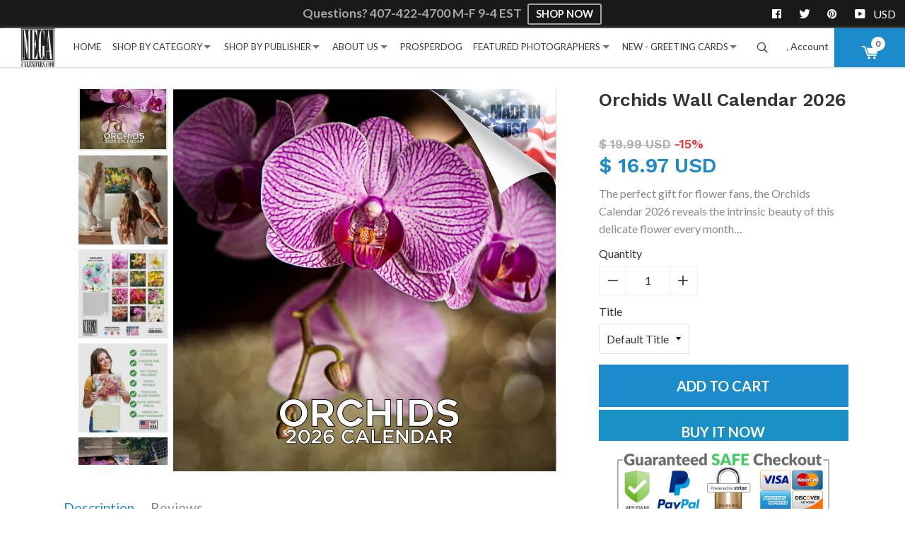

--- FILE ---
content_type: text/javascript
request_url: https://www.megacalendars.com/cdn/shop/t/5/assets/currencies.js?v=18741313745005101491635144299
body_size: 640
content:
var Currency={rates:{USD:1,EUR:1.1317,GBP:1.25188,CAD:.733681,ARS:.0264405,AUD:.692002,BRL:.263705,CLP:.0014352,CNY:.145848,CYP:.397899,CZK:.0439391,DKK:.151558,EEK:.0706676,HKD:.127629,HUF:.00350825,ISK:.00848073,INR:.0142722,JMD:.00788197,JPY:.00930866,LVL:1.57329,LTL:.320236,MTL:.293496,MXN:.050946,NZD:.663336,NOK:.113952,PLN:.263251,SGD:.731284,SKK:21.5517,SIT:175.439,ZAR:.0685296,KRW:890575e-9,SEK:.110642,CHF:1.01139,TWD:.0324905,UYU:.0308262,MYR:.241699,BSD:1,CRC:.00166105,RON:.242952,PHP:.0190694,AED:.272294,VEB:100125e-9,IDR:691993e-10,TRY:.181286,THB:.030978,TTD:.146934,ILS:.266737,SYP:.00194168,XCD:.370032,COP:308798e-9,RUB:.0144801,HRK:.15248,KZT:.00260112,TZS:43488e-8,XPT:797.06,SAR:.266667,NIO:.0307927,LAK:116992e-9,OMR:2.60078,AMD:.00206717,CDF:616329e-9,KPW:.00111105,SPL:6,KES:.00978746,ZWD:.00276319,KHR:248914e-9,MVR:.0644664,GTQ:.129441,BZD:.496564,BYR:45979e-9,LYD:.715625,DZD:.00840507,BIF:554107e-9,GIP:1.25188,BOB:.144675,XOF:.00172527,STD:463638e-10,NGN:.00275075,PGK:.307329,ERN:.0666667,MWK:.00135584,CUP:.0377358,GMD:.0202462,CVE:.010263,BTN:.0142722,XAF:.00172527,UGX:269071e-9,MAD:.103905,MNT:378938e-9,LSL:.0685296,XAG:15.4954,TOP:.439632,SHP:1.25188,RSD:.00975658,HTG:.0129302,MGA:286831e-9,MZN:.0162186,FKP:1.25188,BWP:.0934149,HNL:.0410383,PYG:168408e-9,JEP:1.25188,EGP:.0558164,LBP:66335e-8,ANG:.558685,WST:.381664,TVD:.692002,GYD:.00478858,GGP:1.25188,NPR:.00887849,KMF:.00230036,IRR:237889e-10,XPD:1265.24,SRD:.13412,TMM:571301e-10,SZL:.0685296,MOP:.123912,BMD:1,XPF:.00948366,ETB:.0351947,JOD:1.41044,MDL:.0583863,MRO:.00278991,YER:.00399565,BAM:.57863,AWG:.558659,PEN:.296998,VEF:.100125,SLL:117807e-9,KYD:1.21951,AOA:.00323717,TND:.33548,TJS:.106047,SCR:.0733325,LKR:.00546633,DJF:.00562456,GNF:10874e-8,VUV:.00873577,SDG:.0210462,IMP:1.25188,GEL:.373524,FJD:.466021,DOP:.0198224,XDR:1.38805,MUR:.0291672,MMK:649055e-9,LRD:.00635817,BBD:.5,ZMK:835291e-10,XAU:1286.13,VND:431052e-10,UAH:.0360644,TMT:.28565,IQD:840128e-9,BGN:.57863,KGS:.0143163,RWF:.00114261,BHD:2.65957,UZS:119967e-9,PKR:.00715219,MKD:.0185568,AFN:.01328,NAD:.0685296,BDT:.0119264,AZN:.589412,SOS:.00172416,QAR:.274725,PAB:1,CUC:1,SVC:.114286,SBD:.124571,ALL:.00927507,BND:.731284,KWD:3.29399,GHS:.204413,ZMW:.0835291,XBT:3831.32,NTD:.0337206,BYN:.45979,CNH:.145259,MRU:.0278991,STN:.0463638,VES:.00157065},convert:function(amount,from,to){return amount*this.rates[from]/this.rates[to]}};
//# sourceMappingURL=/cdn/shop/t/5/assets/currencies.js.map?v=18741313745005101491635144299


--- FILE ---
content_type: text/javascript
request_url: https://www.megacalendars.com/cdn/shop/t/5/assets/theme.js?v=125600161730787240951767197252
body_size: 19712
content:
(function(e){typeof define=="function"&&define.amd?define(["jquery"],e):typeof module=="object"&&module.exports?module.exports=function(t,i){return i===void 0&&(i=typeof window<"u"?require("jquery"):require("jquery")(t)),e(i),i}:e(jQuery)})(function(e){"use strict";var t=e(document),i=e(window),s=["a","e","i","o","u","n","c","y"],o=[/[\xE0-\xE5]/g,/[\xE8-\xEB]/g,/[\xEC-\xEF]/g,/[\xF2-\xF6]/g,/[\xF9-\xFC]/g,/[\xF1]/g,/[\xE7]/g,/[\xFD-\xFF]/g],n=function(t2,i2){this.element=t2,this.$element=e(t2),this.state={multiple:!!this.$element.attr("multiple"),enabled:!1,opened:!1,currValue:-1,selectedIdx:-1,highlightedIdx:-1},this.eventTriggers={open:this.open,close:this.close,destroy:this.destroy,refresh:this.refresh,init:this.init},this.init(i2)};n.prototype={utils:{isMobile:function(){return/android|ip(hone|od|ad)/i.test(navigator.userAgent)},escapeRegExp:function(e2){return e2.replace(/[.*+?^${}()|[\]\\]/g,"\\$&")},replaceDiacritics:function(e2){for(var t2=o.length;t2--;)e2=e2.toLowerCase().replace(o[t2],s[t2]);return e2},format:function(e2){var t2=arguments;return(""+e2).replace(/\{(?:(\d+)|(\w+))\}/g,function(e3,i2,s2){return s2&&t2[1]?t2[1][s2]:t2[i2]})},nextEnabledItem:function(e2,t2){for(;e2[t2=(t2+1)%e2.length].disabled;);return t2},previousEnabledItem:function(e2,t2){for(;e2[t2=(t2>0?t2:e2.length)-1].disabled;);return t2},toDash:function(e2){return e2.replace(/([a-z])([A-Z])/g,"$1-$2").toLowerCase()},triggerCallback:function(t2,i2){var s2=i2.element,o2=i2.options["on"+t2],n2=[s2].concat([].slice.call(arguments).slice(1));e.isFunction(o2)&&o2.apply(s2,n2),e(s2).trigger("selectric-"+this.toDash(t2),n2)},arrayToClassname:function(t2){var i2=e.grep(t2,function(e2){return!!e2});return e.trim(i2.join(" "))}},init:function(t2){var i2=this;if(i2.options=e.extend(!0,{},e.fn.selectric.defaults,i2.options,t2),i2.utils.triggerCallback("BeforeInit",i2),i2.destroy(!0),i2.options.disableOnMobile&&i2.utils.isMobile())i2.disableOnMobile=!0;else{i2.classes=i2.getClassNames();var s2=e("<input/>",{class:i2.classes.input,readonly:i2.utils.isMobile()}),o2=e("<div/>",{class:i2.classes.items,tabindex:-1}),n2=e("<div/>",{class:i2.classes.scroll}),r=e("<div/>",{class:i2.classes.prefix,html:i2.options.arrowButtonMarkup}),a=e("<span/>",{class:"label"}),c=i2.$element.wrap("<div/>").parent().append(r.prepend(a),o2,s2),l=e("<div/>",{class:i2.classes.hideselect});i2.elements={input:s2,items:o2,itemsScroll:n2,wrapper:r,label:a,outerWrapper:c},i2.options.nativeOnMobile&&i2.utils.isMobile()&&(i2.elements.input=void 0,l.addClass(i2.classes.prefix+"-is-native"),i2.$element.on("change",function(){i2.refresh()})),i2.$element.on(i2.eventTriggers).wrap(l),i2.originalTabindex=i2.$element.prop("tabindex"),i2.$element.prop("tabindex",-1),i2.populate(),i2.activate(),i2.utils.triggerCallback("Init",i2)}},activate:function(){var e2=this.elements.items.closest(":visible").children(":hidden").addClass(this.classes.tempshow),t2=this.$element.width();e2.removeClass(this.classes.tempshow),this.utils.triggerCallback("BeforeActivate",this),this.elements.outerWrapper.prop("class",this.utils.arrayToClassname([this.classes.wrapper,this.$element.prop("class").replace(/\S+/g,this.classes.prefix+"-$&"),this.options.responsive?this.classes.responsive:""])),this.options.inheritOriginalWidth&&t2>0&&this.elements.outerWrapper.width(t2),this.unbindEvents(),this.$element.prop("disabled")?(this.elements.outerWrapper.addClass(this.classes.disabled),this.elements.input&&this.elements.input.prop("disabled",!0)):(this.state.enabled=!0,this.elements.outerWrapper.removeClass(this.classes.disabled),this.$li=this.elements.items.removeAttr("style").find("li"),this.bindEvents()),this.utils.triggerCallback("Activate",this)},getClassNames:function(){var t2=this,i2=t2.options.customClass,s2={};return e.each("Input Items Open Disabled TempShow HideSelect Wrapper Focus Hover Responsive Above Scroll Group GroupLabel".split(" "),function(e2,o2){var n2=i2.prefix+o2;s2[o2.toLowerCase()]=i2.camelCase?n2:t2.utils.toDash(n2)}),s2.prefix=i2.prefix,s2},setLabel:function(){var t2=this,i2=t2.options.labelBuilder;if(t2.state.multiple){var s2=e.isArray(t2.state.currValue)?t2.state.currValue:[t2.state.currValue];s2=s2.length===0?[0]:s2;var o2=e.map(s2,function(i3){return e.grep(t2.lookupItems,function(e2){return e2.index===i3})[0]});o2=e.grep(o2,function(t3){return o2.length>1||o2.length===0?e.trim(t3.value)!=="":t3}),o2=e.map(o2,function(s3){return e.isFunction(i2)?i2(s3):t2.utils.format(i2,s3)}),t2.options.multiple.maxLabelEntries&&(o2.length>=t2.options.multiple.maxLabelEntries+1?(o2=o2.slice(0,t2.options.multiple.maxLabelEntries)).push(e.isFunction(i2)?i2({text:"..."}):t2.utils.format(i2,{text:"..."})):o2.slice(o2.length-1)),t2.elements.label.html(o2.join(t2.options.multiple.separator))}else{var n2=t2.lookupItems[t2.state.currValue];t2.elements.label.html(e.isFunction(i2)?i2(n2):t2.utils.format(i2,n2))}},populate:function(){var t2=this,i2=t2.$element.children(),s2=t2.$element.find("option"),o2=s2.filter(":selected"),n2=s2.index(o2),r=0,a=t2.state.multiple?[]:0;o2.length>1&&t2.state.multiple&&(n2=[],o2.each(function(){n2.push(e(this).index())})),t2.state.currValue=~n2?n2:a,t2.state.selectedIdx=t2.state.currValue,t2.state.highlightedIdx=t2.state.currValue,t2.items=[],t2.lookupItems=[],i2.length&&(i2.each(function(i3){var s3=e(this);if(s3.is("optgroup")){var o3={element:s3,label:s3.prop("label"),groupDisabled:s3.prop("disabled"),items:[]};s3.children().each(function(i4){var s4=e(this);o3.items[i4]=t2.getItemData(r,s4,o3.groupDisabled||s4.prop("disabled")),t2.lookupItems[r]=o3.items[i4],r++}),t2.items[i3]=o3}else t2.items[i3]=t2.getItemData(r,s3,s3.prop("disabled")),t2.lookupItems[r]=t2.items[i3],r++}),t2.setLabel(),t2.elements.items.append(t2.elements.itemsScroll.html(t2.getItemsMarkup(t2.items))))},getItemData:function(t2,i2,s2){return{index:t2,element:i2,value:i2.val(),className:i2.prop("class"),text:i2.html(),slug:e.trim(this.utils.replaceDiacritics(i2.html())),selected:i2.prop("selected"),disabled:s2}},getItemsMarkup:function(t2){var i2=this,s2="<ul>";return e.isFunction(i2.options.listBuilder)&&i2.options.listBuilder&&(t2=i2.options.listBuilder(t2)),e.each(t2,function(t3,o2){o2.label!==void 0?(s2+=i2.utils.format('<ul class="{1}"><li class="{2}">{3}</li>',i2.utils.arrayToClassname([i2.classes.group,o2.groupDisabled?"disabled":"",o2.element.prop("class")]),i2.classes.grouplabel,o2.element.prop("label")),e.each(o2.items,function(e2,t4){s2+=i2.getItemMarkup(t4.index,t4)}),s2+="</ul>"):s2+=i2.getItemMarkup(o2.index,o2)}),s2+"</ul>"},getItemMarkup:function(t2,i2){var s2=this.options.optionsItemBuilder,o2={value:i2.value,text:i2.text,slug:i2.slug,index:i2.index};return this.utils.format('<li data-index="{1}" class="{2}">{3}</li>',t2,this.utils.arrayToClassname([i2.className,t2===this.items.length-1?"last":"",i2.disabled?"disabled":"",i2.selected?"selected":""]),e.isFunction(s2)?this.utils.format(s2(i2),i2):this.utils.format(s2,o2))},unbindEvents:function(){this.elements.wrapper.add(this.$element).add(this.elements.outerWrapper).add(this.elements.input).off(".sl")},bindEvents:function(){var t2=this;t2.elements.outerWrapper.on("mouseenter.sl mouseleave.sl",function(i2){e(this).toggleClass(t2.classes.hover,i2.type==="mouseenter"),t2.options.openOnHover&&(clearTimeout(t2.closeTimer),i2.type==="mouseleave"?t2.closeTimer=setTimeout(e.proxy(t2.close,t2),t2.options.hoverIntentTimeout):t2.open())}),t2.elements.wrapper.on("click.sl",function(e2){t2.state.opened?t2.close():t2.open(e2)}),t2.options.nativeOnMobile&&t2.utils.isMobile()||(t2.$element.on("focus.sl",function(){t2.elements.input.focus()}),t2.elements.input.prop({tabindex:t2.originalTabindex,disabled:!1}).on("keydown.sl",e.proxy(t2.handleKeys,t2)).on("focusin.sl",function(e2){t2.elements.outerWrapper.addClass(t2.classes.focus),t2.elements.input.one("blur",function(){t2.elements.input.blur()}),t2.options.openOnFocus&&!t2.state.opened&&t2.open(e2)}).on("focusout.sl",function(){t2.elements.outerWrapper.removeClass(t2.classes.focus)}).on("input propertychange",function(){var i2=t2.elements.input.val(),s2=new RegExp("^"+t2.utils.escapeRegExp(i2),"i");clearTimeout(t2.resetStr),t2.resetStr=setTimeout(function(){t2.elements.input.val("")},t2.options.keySearchTimeout),i2.length&&e.each(t2.items,function(e2,i3){(!i3.disabled&&s2.test(i3.text)||s2.test(i3.slug))&&t2.highlight(e2)})})),t2.$li.on({mousedown:function(e2){e2.preventDefault(),e2.stopPropagation()},click:function(){return t2.select(e(this).data("index")),!1}})},handleKeys:function(t2){var i2=t2.which,s2=this.options.keys,o2=e.inArray(i2,s2.previous)>-1,n2=e.inArray(i2,s2.next)>-1,r=e.inArray(i2,s2.select)>-1,a=e.inArray(i2,s2.open)>-1,c=this.state.highlightedIdx,l=o2&&c===0||n2&&c+1===this.items.length,d=0;if(i2!==13&&i2!==32||t2.preventDefault(),o2||n2){if(!this.options.allowWrap&&l)return;o2&&(d=this.utils.previousEnabledItem(this.lookupItems,c)),n2&&(d=this.utils.nextEnabledItem(this.lookupItems,c)),this.highlight(d)}if(r&&this.state.opened)return this.select(c),void(this.state.multiple&&this.options.multiple.keepMenuOpen||this.close());a&&!this.state.opened&&this.open()},refresh:function(){this.populate(),this.activate(),this.utils.triggerCallback("Refresh",this)},setOptionsDimensions:function(){var e2=this.elements.items.closest(":visible").children(":hidden").addClass(this.classes.tempshow),t2=this.options.maxHeight,i2=this.elements.items.outerWidth(),s2=this.elements.wrapper.outerWidth()-(i2-this.elements.items.width());!this.options.expandToItemText||s2>i2?this.finalWidth=s2:(this.elements.items.css("overflow","scroll"),this.elements.outerWrapper.width(9e4),this.finalWidth=this.elements.items.width(),this.elements.items.css("overflow",""),this.elements.outerWrapper.width("")),this.elements.items.width(this.finalWidth).height()>t2&&this.elements.items.height(t2),e2.removeClass(this.classes.tempshow)},isInViewport:function(){var e2=i.scrollTop(),t2=i.height(),s2=this.elements.outerWrapper.offset().top,o2=this.elements.outerWrapper.outerHeight(),n2=this.options.direction!="top"&&s2+o2+this.itemsHeight<=e2+t2,r=this.options.direction!="bottom"&&s2-this.itemsHeight>e2,a=!n2&&r;this.elements.outerWrapper.toggleClass(this.classes.above,a)},detectItemVisibility:function(t2){var i2=this.$li.filter("[data-index]");this.state.multiple&&(t2=e.isArray(t2)&&t2.length===0?0:t2,t2=e.isArray(t2)?Math.min.apply(Math,t2):t2);var s2=i2.eq(t2).outerHeight(),o2=i2[t2].offsetTop,n2=this.elements.itemsScroll.scrollTop(),r=o2+2*s2;this.elements.itemsScroll.scrollTop(r>n2+this.itemsHeight?r-this.itemsHeight:o2-s2<n2?o2-s2:n2)},open:function(i2){var s2=this;if(s2.options.nativeOnMobile&&s2.utils.isMobile())return!1;s2.utils.triggerCallback("BeforeOpen",s2),i2&&(i2.preventDefault(),s2.options.stopPropagation&&i2.stopPropagation()),s2.state.enabled&&(s2.setOptionsDimensions(),e("."+s2.classes.hideselect,"."+s2.classes.open).children().selectric("close"),s2.state.opened=!0,s2.itemsHeight=s2.elements.items.outerHeight(),s2.itemsInnerHeight=s2.elements.items.height(),s2.elements.outerWrapper.addClass(s2.classes.open),s2.elements.input.val(""),i2&&i2.type!=="focusin"&&s2.elements.input.focus(),setTimeout(function(){t.on("click.sl",e.proxy(s2.close,s2)).on("scroll.sl",e.proxy(s2.isInViewport,s2))},1),s2.isInViewport(),s2.options.preventWindowScroll&&t.on("mousewheel.sl DOMMouseScroll.sl","."+s2.classes.scroll,function(t2){var i3=t2.originalEvent,o2=e(this).scrollTop(),n2=0;"detail"in i3&&(n2=-1*i3.detail),"wheelDelta"in i3&&(n2=i3.wheelDelta),"wheelDeltaY"in i3&&(n2=i3.wheelDeltaY),"deltaY"in i3&&(n2=-1*i3.deltaY),(o2===this.scrollHeight-s2.itemsInnerHeight&&n2<0||o2===0&&n2>0)&&t2.preventDefault()}),s2.detectItemVisibility(s2.state.selectedIdx),s2.highlight(s2.state.multiple?-1:s2.state.selectedIdx),s2.utils.triggerCallback("Open",s2))},close:function(){this.utils.triggerCallback("BeforeClose",this),t.off(".sl"),this.elements.outerWrapper.removeClass(this.classes.open),this.state.opened=!1,this.utils.triggerCallback("Close",this)},change:function(){var t2=this;t2.utils.triggerCallback("BeforeChange",t2),t2.state.multiple?(e.each(t2.lookupItems,function(e2){t2.lookupItems[e2].selected=!1,t2.$element.find("option").prop("selected",!1)}),e.each(t2.state.selectedIdx,function(e2,i2){t2.lookupItems[i2].selected=!0,t2.$element.find("option").eq(i2).prop("selected",!0)}),t2.state.currValue=t2.state.selectedIdx,t2.setLabel(),t2.utils.triggerCallback("Change",t2)):t2.state.currValue!==t2.state.selectedIdx&&(t2.$element.prop("selectedIndex",t2.state.currValue=t2.state.selectedIdx).data("value",t2.lookupItems[t2.state.selectedIdx].text),t2.setLabel(),t2.utils.triggerCallback("Change",t2))},highlight:function(e2){var t2=this.$li.filter("[data-index]").removeClass("highlighted");this.utils.triggerCallback("BeforeHighlight",this),e2===void 0||e2===-1||this.lookupItems[e2].disabled||(t2.eq(this.state.highlightedIdx=e2).addClass("highlighted"),this.detectItemVisibility(e2),this.utils.triggerCallback("Highlight",this))},select:function(t2){var i2=this,s2=i2.$li.filter("[data-index]");if(i2.utils.triggerCallback("BeforeSelect",i2,t2),t2!==void 0&&t2!==-1&&!i2.lookupItems[t2].disabled){if(i2.state.multiple){i2.state.selectedIdx=e.isArray(i2.state.selectedIdx)?i2.state.selectedIdx:[i2.state.selectedIdx];var o2=e.inArray(t2,i2.state.selectedIdx);o2!==-1?i2.state.selectedIdx.splice(o2,1):i2.state.selectedIdx.push(t2),s2.removeClass("selected").filter(function(t3){return e.inArray(t3,i2.state.selectedIdx)!==-1}).addClass("selected")}else s2.removeClass("selected").eq(i2.state.selectedIdx=t2).addClass("selected");i2.state.multiple&&i2.options.multiple.keepMenuOpen||i2.close(),i2.change(),i2.utils.triggerCallback("Select",i2,t2)}},destroy:function(e2){this.state&&this.state.enabled&&(this.elements.items.add(this.elements.wrapper).add(this.elements.input).remove(),e2||this.$element.removeData("selectric").removeData("value"),this.$element.prop("tabindex",this.originalTabindex).off(".sl").off(this.eventTriggers).unwrap().unwrap(),this.state.enabled=!1)}},e.fn.selectric=function(t2){return this.each(function(){var i2=e.data(this,"selectric");i2&&!i2.disableOnMobile?typeof t2=="string"&&i2[t2]?i2[t2]():i2.init(t2):e.data(this,"selectric",new n(this,t2))})},e.fn.selectric.defaults={onChange:function(t2){e(t2).change()},maxHeight:300,keySearchTimeout:500,arrowButtonMarkup:'<b class="button">&#x25be;</b>',disableOnMobile:!1,nativeOnMobile:!0,openOnFocus:!0,openOnHover:!1,hoverIntentTimeout:500,expandToItemText:!1,responsive:!1,preventWindowScroll:!0,inheritOriginalWidth:!1,allowWrap:!0,stopPropagation:!0,optionsItemBuilder:"{text}",labelBuilder:"{text}",listBuilder:!1,keys:{previous:[37,38],next:[39,40],select:[9,13,27],open:[13,32,37,38,39,40],close:[9,27]},customClass:{prefix:"selectric",camelCase:!1},multiple:{separator:", ",keepMenuOpen:!0,maxLabelEntries:!1},direction:"auto"}}),window.theme=window.theme||{},window.theme.version="1.6.0",theme.cacheSelectors=function(){theme.cache={$window:$(window),$html:$("html"),$body:$(document.body),$recoverPasswordForm:$("#RecoverPasswordForm"),$customerLoginForm:$("#CustomerLoginForm"),$recoverPasswordLink:$("#RecoverPassword"),$hideRecoverPasswordLink:$("#HideRecoverPasswordLink"),$passwordResetSuccess:$("#ResetSuccess")},theme.mobileBreakpoint=1024,theme.isMobile=function(){return theme.cache.$body.width()<this.mobileBreakpoint},theme.isDesktop=function(){return theme.cache.$body.width()>=this.mobileBreakpoint},theme.smoothScroll=function(e,t,i){t||(t=1e3),i||(i=0),$("html, body").animate({scrollTop:e.offset().top+i},t)}},theme.sliders={},theme.debug={},theme.getHash=function(){return window.location.hash},theme.Currency=function(){var e="$";return{formatMoney:function(t,i){typeof t=="string"&&(t=t.replace(".",""));var s="",o=/\{\{\s*(\w+)\s*\}\}/,n=i||e;function r(e2,t2,i2,s2){if(t2=t2||2,i2=i2||",",s2=s2||".",isNaN(e2)||e2==null)return 0;var o2=(e2=(e2/100).toFixed(t2)).split(".");return o2[0].replace(/(\d)(?=(\d\d\d)+(?!\d))/g,"$1"+i2)+(o2[1]?s2+o2[1]:"")}switch(n.match(o)[1]){case"amount":s=r(t,2);break;case"amount_no_decimals":s=r(t,0);break;case"amount_with_comma_separator":s=r(t,2,".",",");break;case"amount_no_decimals_with_comma_separator":s=r(t,0,".",",");break;case"amount_no_decimals_with_space_separator":s=r(t,0," ")}return n.replace(o,s)}}}(),theme.currencySymbols={AED:"\u062F.\u0625",AFN:"\u060B",ALL:"L",ANG:"\u0192",AOA:"Kz",ARS:"$",AUD:"$",AWG:"\u0192",AZN:"\u20BC",BAM:"KM",BBD:"$",BDT:"\u09F3",BGN:"\u043B\u0432",BHD:".\u062F.\u0628",BIF:"FBu",BMD:"$",BND:"$",BOB:"Bs.",BRL:"R$",BSD:"$",BTC:"\u0E3F",BTN:"Nu.",BWP:"P",BYR:"p.",BZD:"BZ$",CAD:"$",CDF:"FC",CHF:"Fr.",CLP:"$",CNY:"\xA5",COP:"$",CRC:"\u20A1",CUC:"$",CUP:"\u20B1",CVE:"$",CZK:"K\u010D",DJF:"Fdj",DKK:"kr",DOP:"RD$",DZD:"\u062F\u062C",EEK:"kr",EGP:"\xA3",ERN:"Nfk",ETB:"Br",EUR:"\u20AC",FJD:"$",FKP:"\xA3",GBP:"\xA3",GEL:"\u20BE",GGP:"\xA3",GHC:"\u20B5",GHS:"GH\u20B5",GIP:"\xA3",GMD:"D",GNF:"FG",GTQ:"Q",GYD:"$",HKD:"$",HNL:"L",HRK:"kn",HTG:"G",HUF:"Ft",IDR:"Rp",ILS:"\u20AA",IMP:"\xA3",INR:"\u20B9",IQD:"\u0639.\u062F",IRR:"\uFDFC",ISK:"kr",JEP:"\xA3",JMD:"J$",JPY:"\xA5",KES:"KSh",KGS:"\u043B\u0432",KHR:"\u17DB",KMF:"CF",KPW:"\u20A9",KRW:"\u20A9",KYD:"$",KZT:"\u20B8",LAK:"\u20AD",LBP:"\xA3",LKR:"\u20A8",LRD:"$",LSL:"M",LTL:"Lt",LVL:"Ls",MAD:"MAD",MDL:"lei",MGA:"Ar",MKD:"\u0434\u0435\u043D",MMK:"K",MNT:"\u20AE",MOP:"MOP$",MUR:"\u20A8",MVR:"Rf",MWK:"MK",MXN:"$",MYR:"RM",MZN:"MT",NAD:"$",NGN:"\u20A6",NIO:"C$",NOK:"kr",NPR:"\u20A8",NZD:"$",OMR:"\uFDFC",PAB:"B/.",PEN:"S/.",PGK:"K",PHP:"\u20B1",PKR:"\u20A8",PLN:"z\u0142",PYG:"Gs",QAR:"\uFDFC",RMB:"\uFFE5",RON:"lei",RSD:"\u0414\u0438\u043D.",RUB:"\u20BD",RWF:"R\u20A3",SAR:"\uFDFC",SBD:"$",SCR:"\u20A8",SDG:"\u062C.\u0633.",SEK:"kr",SGD:"$",SHP:"\xA3",SLL:"Le",SOS:"S",SRD:"$",SSP:"\xA3",STD:"Db",SVC:"$",SYP:"\xA3",SZL:"E",THB:"\u0E3F",TJS:"SM",TMT:"T",TND:"\u062F.\u062A",TOP:"T$",TRL:"\u20A4",TRY:"\u20BA",TTD:"TT$",TVD:"$",TWD:"NT$",TZS:"TSh",UAH:"\u20B4",UGX:"USh",USD:"$",UYU:"$U",UZS:"\u043B\u0432",VEF:"Bs",VND:"\u20AB",VUV:"VT",WST:"WS$",XAF:"FCFA",XBT:"\u0243",XCD:"$",XOF:"CFA",XPF:"\u20A3",YER:"\uFDFC",ZAR:"R",ZWD:"Z$"},theme.Sections=function(){this.constructors={},this.instances=[],$(document).on("shopify:section:load",this._onSectionLoad.bind(this)).on("shopify:section:unload",this._onSectionUnload.bind(this)).on("shopify:section:select",this._onSelect.bind(this)).on("shopify:section:deselect",this._onDeselect.bind(this)).on("shopify:block:select",this._onBlockSelect.bind(this)).on("shopify:block:deselect",this._onBlockDeselect.bind(this))},theme.Sections.prototype=_.extend({},theme.Sections.prototype,{_createInstance:function(e,t){var i=$(e),s=i.attr("data-section-id"),o=i.attr("data-section-type");if(t=t||this.constructors[o],!_.isUndefined(t)){var n=_.extend(new t(e),{id:s,type:o,container:e});this.instances.push(n),_.isFunction(n.onLoad)&&n.onLoad()}},_onSectionLoad:function(e){var t=$("[data-section-id]",e.target)[0];t&&this._createInstance(t)},_onSectionUnload:function(e){this.instances=_.filter(this.instances,function(t){var i=t.id===e.detail.sectionId;return i&&_.isFunction(t.onUnload)&&t.onUnload(e),!i})},_onSelect:function(e){var t=_.find(this.instances,function(t2){return t2.id===e.detail.sectionId});!_.isUndefined(t)&&_.isFunction(t.onSelect)&&t.onSelect(e)},_onDeselect:function(e){var t=_.find(this.instances,function(t2){return t2.id===e.detail.sectionId});!_.isUndefined(t)&&_.isFunction(t.onDeselect)&&t.onDeselect(e)},_onBlockSelect:function(e){var t=_.find(this.instances,function(t2){return t2.id===e.detail.sectionId});!_.isUndefined(t)&&_.isFunction(t.onBlockSelect)&&t.onBlockSelect(e)},_onBlockDeselect:function(e){var t=_.find(this.instances,function(t2){return t2.id===e.detail.sectionId});!_.isUndefined(t)&&_.isFunction(t.onBlockDeselect)&&t.onBlockDeselect(e)},register:function(e,t){this.constructors[e]=t,$("[data-section-type="+e+"]").each(function(e2,i){this._createInstance(i,t)}.bind(this))}}),theme.Variants=function(){function e(e2){return this.$container=e2.$container,this.product=e2.product,this.singleOptionSelector=e2.singleOptionSelector,this.originalSelectorId=e2.originalSelectorId,this.enableHistoryState=e2.enableHistoryState,this.currentVariant=this._getVariantFromUrl(),this.currentVariant||(this.currentVariant=this._getVariantFromOptions()),$(this.$container).on("change",$(this.singleOptionSelector),this._onSelectChange.bind(this)),this.currentVariant}return e.prototype=_.extend({},e.prototype,{_getCurrentOptions:function(){var e2=this.singleOptionSelector+":visible",t=_.map($(e2,this.$container),function(e3){var t2=$(e3),i=t2.attr("type"),s={};return i==="radio"||i==="checkbox"?!!t2[0].checked&&(s.value=t2.val(),s.index=t2.data("option"),s):(s.value=t2.val(),s.index=t2.data("option"),s)});return t=_.compact(t)},_getVariantFromOptions:function(){var e2=this._getCurrentOptions(),t=this.product.variants;return _.find(t,function(t2){return e2.every(function(e3){return _.isEqual(t2[e3.index],e3.value)})})},_getVariantFromUrl:function(){var e2=null;return match=window.location.search.match(/variant=(\d+)/i),match&&match[1]&&(e2=_.find(this.product.variants,function(e3){return _.isEqual(match[1],e3.id+"")})),e2},_onSelectChange:function(e2){if(!e2.target||"#"+$(e2.target).attr("id")!=this.originalSelectorId){var t=this._getVariantFromOptions();this.currentVariant&&t&&this.currentVariant.id==t.id||(this.$container.trigger({type:"variantChange",variant:t}),t&&(this._updateMasterSelect(t),this._updateImages(t),this._updatePrice(t),this._updateSKU(t),this.currentVariant=t,this.enableHistoryState&&this._updateHistoryState(t)))}},_updateImages:function(e2){var t=e2.featured_image||{},i=this.currentVariant.featured_image||{};e2.featured_image&&t.src!==i.src&&this.$container.trigger({type:"variantImageChange",variant:e2})},_updatePrice:function(e2){e2.price===this.currentVariant.price&&e2.compare_at_price===this.currentVariant.compare_at_price||this.$container.trigger({type:"variantPriceChange",variant:e2})},_updateSKU:function(e2){e2.sku!==this.currentVariant.sku&&this.$container.trigger({type:"variantSKUChange",variant:e2})},_updateHistoryState:function(e2){if(history.replaceState&&e2){var t=window.location.protocol+"//"+window.location.host+window.location.pathname+"?variant="+e2.id;window.history.replaceState({path:t},"",t)}},_updateMasterSelect:function(e2){$(this.originalSelectorId,this.$container).val(e2.id)}}),e}(),theme.loginForms=function(){function e(){theme.cache.$recoverPasswordForm.show(),theme.cache.$customerLoginForm.hide()}theme.cache.$recoverPasswordLink.on("click",function(t){t.preventDefault(),e()}),theme.cache.$hideRecoverPasswordLink.on("click",function(e2){e2.preventDefault(),theme.cache.$recoverPasswordForm.hide(),theme.cache.$customerLoginForm.show()}),theme.getHash()=="#recover"&&e()},theme.resetPasswordSuccess=function(){theme.cache.$passwordResetSuccess.show()},theme.setupMap=function(e){function t(e2){var s=$(this);s.on("click",i),s.off("mouseleave",t),s.find("iframe").css("pointer-events","none")}function i(e2){var s=$(this);s.off("click",i),s.find("iframe").css("pointer-events","auto"),s.on("mouseleave",t)}e.find(".map .map__wrapper").on("click",i)},theme.CookieManager=function(){var e=function(){};return e.prototype.set=function(e2,t,i){var s=new Date;s.setTime(s.getTime()+24*i*60*60*1e3);var o="expires="+s.toUTCString();document.cookie=e2+"="+t+";"+o+";path=/"},e.prototype.get=function(e2){for(var t=e2+"=",i=decodeURIComponent(document.cookie).split(";"),s=0;s<i.length;s++){for(var o=i[s];o.charAt(0)==" ";)o=o.substring(1);if(o.indexOf(t)==0)return o.substring(t.length,o.length)}return""},e.prototype.check=function(e2){var t=this.get(e2);return t!=""&&t!=null},e.prototype.remove=function(e2){var t=new Date;t.setTime(t.getTime()+-864e8);var i="expires="+t.toUTCString();document.cookie=e2+"=deleted;"+i+";path=/"},e}(),theme.productCardsInit=function(e){var t=".product-form__variants",i=".product-form";e.find(".product-card "+t).unbind("change").on("change",function(e2){var s=$(this).parents(".product-card").first();s.find(i).trigger("submit"),setTimeout(function(){var e3=s.find(t);e3.hasClass("product-form__variants--has-variants")&&e3.prop("selectedIndex",0).selectric("refresh")},500)}),e.find(".product-card--hoverable "+t+":not(.hide)").selectric({maxHeight:145,openOnHover:!0,direction:"bottom",hoverIntentTimeout:200}),e.find(".product-card--no-hover "+t+":not(.hide)").selectric({maxHeight:210,openOnHover:!1,direction:"top"})},theme.Drawers=function(){var e=function(e2,t,i){var s={close:".js-drawer-close",open:".js-drawer-open-"+t,openClass:"js-drawer-open",dirOpenClass:"js-drawer-open-"+t};if(this.mobileBreakpoint=1024,this.$nodes={parent:$("body, html"),page:$("#page_container"),moved:$(".is-moved-by-drawer")},this.config=$.extend(s,i),this.position=t,this.$drawer=$("#"+e2),!this.$drawer.length)return!1;this.drawerIsOpen=!1,this.init()};return e.prototype.init=function(){$(this.config.open).on("click",$.proxy(this.open,this)),this.$drawer.find(this.config.close).on("click",$.proxy(this.close,this));var e2=this;theme.closeCartDrawer=function(){e2.close()}},e.prototype.open=function(e2){var t=!1;if(e2?e2.preventDefault():t=!0,e2&&e2.stopPropagation&&(e2.stopPropagation(),this.$activeSource=$(e2.currentTarget)),this.drawerIsOpen&&!t)return this.close();theme.cache.$body.trigger("beforeDrawerOpen.theme",this),this.$nodes.moved.addClass("is-transitioning"),this.$drawer.prepareTransition(),this.$nodes.parent.addClass(this.config.openClass+" "+this.config.dirOpenClass),this.drawerIsOpen=!0,theme.cache.$body.width()<this.mobileBreakpoint&&this.trapFocus(this.$drawer,"drawer_focus"),this.config.onDrawerOpen&&typeof this.config.onDrawerOpen=="function"&&(t||this.config.onDrawerOpen()),this.$activeSource&&this.$activeSource.attr("aria-expanded")&&this.$activeSource.attr("aria-expanded","true"),this.$nodes.page.on("touchmove.drawer",function(){return!1}),this.$nodes.page.on("click.drawer",$.proxy(function(){return this.close(),!1},this)),theme.cache.$body.trigger("afterDrawerOpen.theme",this)},e.prototype.close=function(){this.drawerIsOpen&&(theme.cache.$body.trigger("beforeDrawerClose.theme",this),$(document.activeElement).trigger("blur"),this.$nodes.moved.prepareTransition({disableExisting:!0}),this.$drawer.prepareTransition({disableExisting:!0}),this.$nodes.parent.removeClass(this.config.dirOpenClass+" "+this.config.openClass),this.drawerIsOpen=!1,this.removeTrapFocus(this.$drawer,"drawer_focus"),this.$nodes.page.off(".drawer"),theme.cache.$body.trigger("afterDrawerClose.theme",this))},e.prototype.trapFocus=function(e2,t){var i=t?"focusin."+t:"focusin";e2.attr("tabindex","-1"),e2.focus(),$(document).on(i,function(t2){e2[0]===t2.target||e2.has(t2.target).length||e2.focus()})},e.prototype.removeTrapFocus=function(e2,t){var i=t?"focusin."+t:"focusin";e2.removeAttr("tabindex"),$(document).off(i)},e}(),theme.drawersInit=function(){theme.DesktopLeftDrawer=new theme.Drawers("DesktopNavDrawer","desktop-left"),theme.LeftDrawer=new theme.Drawers("NavDrawer","left"),theme.RightDrawer=new theme.Drawers("CartDrawer","right",{onDrawerOpen:ajaxCart.load}),theme.cache.$body.on("beforeDrawerOpen.theme",function(){theme.LeftDrawer.drawerIsOpen?theme.LeftDrawer.close():theme.RightDrawer.drawerIsOpen?theme.RightDrawer.close():theme.DesktopLeftDrawer.drawerIsOpen&&theme.DesktopLeftDrawer.close()})},theme.Modal=function(){var e=function(e2){this.config={open:".js-modal-open",close:".js-modal-close"},this.ID=e2,this.$modal=$("#"+this.ID),this.modalIsOpen=!1,this.init()};return e.prototype.init=function(){var e2=this;$(document).on("click.show-"+this.ID,this.config.open+"-"+this.ID,$.proxy(this.show,this)),$(document).on("click.hide-"+this.ID,this.config.close,$.proxy(this.hide,this)),$(document).on("click.close-"+this.ID,function(t){t.target==e2.$modal[0]&&e2.hide()})},e.prototype.show=function(e2){e2?e2.preventDefault():externalCall=!0,this.$modal.css({display:"block"}),this.modalIsOpen=!0,ajaxCart.load()},e.prototype.onlyShow=function(e2){this.$modal.css({display:"block"}),this.modalIsOpen=!0},e.prototype.hide=function(e2){this.$modal.css({display:"none"}),this.modalIsOpen=!1},e}(),theme.modalInit=function(){$("#CartModal").length>0&&(theme.cartModal=new theme.Modal("CartModal")),$("#SplashModal").length>0&&(theme.SplashModalEl=new theme.Modal("SplashModal")),$("#ShippingModal").length>0&&(theme.ShippingModal=new theme.Modal("ShippingModal"))},theme.splashModals=function(){var e={modal:"#SplashModal"},t=$(e.modal).data("days-hidden"),i=1e3*$(e.modal).data("showup-delay"),s=$(e.modal).data("test-mode"),o=$(e.modal).find(".modal-content"),n=o.data("explosive-offer"),r=o.data("explosion-gif"),a="konversion-modals",c=new theme.CookieManager;function l(){setTimeout(function(){theme.SplashModalEl.onlyShow(),n&&(o.css("transform","scale(0)"),$(e.modal).css("background-image","url("+r+")").css("background-size","cover").css("background-repeat","no-repeat").css("background-position","50% 50%"),setTimeout(function(){o.css("transform","scale(1)"),setTimeout(function(){$(e.modal).css("background","rgba(0, 0, 0, 0.4)")},1e3)},1500))},i)}c.check(a)?c.get(a)=="open"&&(c.set(a,"closed",t),l()):(c.set(a,"open",t),l()),theme.adminSet&&s&&l()},theme.Swatches=function(){var e=function(e2){this.$swatch=$(e2),this.$form=this.$swatch.parents("form").first(),this.$swatch.find("input").on("change",$.proxy(this.onChange,this))};return e.prototype.onChange=function(e2){var t=$(e2.target),i=this.$swatch.data("index"),s=t.val();this.$swatch.find(".swatches__option").removeClass("swatches__option--selected"),t.parents(".swatches__option").first().addClass("swatches__option--selected"),this.$form.find(".single-option-selector[data-option=option"+i+"]").val(s).trigger("change")},e}(),theme.initSwatches=function(){$(".swatches").each(function(e,t){new theme.Swatches(t)}),$('[data-color-tooltip!=""]').qtip({content:{attr:"data-color-tooltip"},style:{classes:"qtip-light qtip-shadow"},position:{my:"top left",at:"bottom left"}})},theme.mobileNavInit=function(){$(".mobileMenu").mmenu({offCanvas:!1})},theme.instaFeedInit=function(){$(".instagram-feed").each(function(){var e=$("#"+$(this).attr("id")),t=e.data("image-per-row-desktop"),i=e.data("image-per-row-mobile"),s=e.data("hover-effect")?"hover-effect":"";if(!e||e&&e.length<=0)return!1;var o={target:$(this).attr("id"),get:e.data("get"),resolution:e.data("resolution-images"),clientId:e.data("client-id"),limit:e.data("limit"),tagName:e.data("tag"),locationId:e.data("location-id"),after:function(o2){switch(e.data("image-show-type")){case"link":e.find("a").attr("target","_blank");break;case"gallery":e.find("a").addClass("fancybox"),e.find("a").each(function(){$(this).attr("href",$(this).find("img").attr("src")),$(this).attr("rel",e.data("feed-id"))});break;case"nothing":e.find("a").attr("href","javascript:;")}e.find("a").wrap("<div class='grid__item text-center "+s+" "+i+" "+t+"'></div>"),e.find("img").css("max-height",e.find(".grid__item").width()+"px")},error:function(t2){e.next().addClass("instagram-feed_placeholders--visible")}};e.data("tag")!=""&&(o.tagName=e.data("tag")),e.data("location-id")!=""&&(o.locationId=e.data("location-id")),e.data("user-id")!=""&&(o.userId=e.data("user-id")),e.data("access-token")!=""&&(o.accessToken=e.data("access-token")),new Instafeed(o).run()}),$(".fancybox").fancybox({nextEffect:"fade",prevEffect:"fade"})},function(e){"use strict";var t=e.document;function i(e2,t2){this.el=e2,this.options=function(e3,t3){for(var i2 in t3)t3.hasOwnProperty(i2)&&(e3[i2]=t3[i2]);return e3}(this.defaults,t2),this._init()}i.prototype={defaults:{},_init:function(){this.current=-1,this.touch=Modernizr.touch,this.menu=this.el.querySelector(".cbp-hsmenu"),this.menuItems=this.el.querySelectorAll(".cbp-hsmenu > li"),this.menuBg=t.createElement("div"),this.menuBg.className="cbp-hsmenubg",this.el.appendChild(this.menuBg),this._initEvents()},_openMenu:function(e2,t2){var i2=this,s=e2.parentNode,o=Array.prototype.slice.call(this.menuItems),n=s.querySelector(".cbp-hssubmenu"),r=function(e3){(e3=e3||i2.menuItems[i2.current]).className="",e3.setAttribute("data-open","")},a=function(){i2.current=-1,i2.menuBg.style.height="0px"},c=$(n).offset().left;c!=0&&$(n).css("margin-left",-c),n?(t2.preventDefault(),s.getAttribute("data-open")==="open"?(r(s),a()):(s.setAttribute("data-open","open"),i2.current!==-1&&r(),i2.current=o.indexOf(s),s.className="cbp-hsitem-open",i2.menuBg.style.height=n.offsetHeight+"px")):i2.current!==-1&&(r(),a())},_initEvents:function(){var t2=this;Array.prototype.slice.call(this.menuItems).forEach(function(e2,i2){var s=e2.querySelector("a");t2.touch?s.addEventListener("touchstart",function(e3){t2._openMenu(this,e3)}):(s.addEventListener("click",function(e3){t2._openMenu(this,e3)}),s.addEventListener("mouseover",function(e3){t2._openMenu(this,e3)}))}),e.addEventListener("resize",function(e2){t2._resizeHandler()})},_resizeHandler:function(){var e2=this;this._resizeTimeout&&clearTimeout(this._resizeTimeout),this._resizeTimeout=setTimeout(function(){e2._resize(),e2._resizeTimeout=null},50)},_resize:function(){this.current!==-1&&(this.menuBg.style.height=this.menuItems[this.current].querySelector(".cbp-hssubmenu").offsetHeight+"px")}},e.cbpHorizontalSlideOutMenu=i}(window),theme.HeaderSection=function(){function e(e2){var t;this.$container=t=this.$container=$(e2),t.data("menu-type")=="text-menu"?t.find("ul.sf-menu").superfish({delay:500,speed:200}):new cbpHorizontalSlideOutMenu(document.getElementById("cbp-hsmenu-wrapper")),t.find(".js-expand-search").on("click",this._toggleSearchField.bind(this));var i=this;t.find(".header-search").on("keyup",function(e3){e3.key==="Escape"&&i._toggleSearchField()})}return e.prototype=_.extend({},e.prototype,{_toggleSearchField:function(){$search=this.$container.find(".header-search"),$search.hasClass("header-search--active")?$search.removeClass("header-search--active"):($search.addClass("header-search--active"),$search.find("input").focus())},onUnload:function(){this.cleanUp()},cleanUp:function(){}}),e}(),theme.Slideshow=function(){this.$slideshow=null;var e={wrapper:"slideshow-wrapper",slideshow:"slideshow",currentSlide:"slick-current"};return function(t){this.$slideshow=$(t),this.$wrapper=this.$slideshow.closest("."+e.wrapper),this.$pause=this.$wrapper.find("."+e.pauseButton),this.settings={accessibility:!0,arrows:!1,dots:!0,fade:!0,draggable:!0,touchThreshold:20,autoplay:this.$slideshow.data("autoplay"),autoplaySpeed:this.$slideshow.data("speed")},this.$slideshow.slick(this.settings)}}(),theme.slideshows={},theme.SlideshowSection=function(){return function(e){var t=(this.$container=$(e)).attr("data-section-id"),i=this.slideshow=".slideshow_"+t;theme.slideshows[i]=new theme.Slideshow(i)}}(),theme.SlideshowSection.prototype=_.extend({},theme.SlideshowSection.prototype,{onUnload:function(){delete theme.slideshows[this.slideshow]},onBlockSelect:function(e){var t=$(this.slideshow),i=$(".slideshow__slide--"+e.detail.blockId+":not(.slick-cloned)").data("slick-index");t.slick("slickGoTo",i).slick("slickPause")},onBlockDeselect:function(){$(this.slideshow).slick("slickPlay")}}),theme.Slider=function(){this.$slider=null;var e={wrapper:"slider-wrapper",slider:"slider",currentSlide:"slick-current"};return function(t,i){this.$slider=$(t),this.$wrapper=this.$slider.closest("."+e.wrapper),this.$pause=this.$wrapper.find("."+e.pauseButton);var s=this.$slider.data("content-slider");this.settings={dots:!!this.$slider.data("slider-dots"),fade:this.$slider.data("slider-effect")=="fade",speed:500,infinite:!0,speed:300,slidesToShow:s?1:4,slidesToScroll:s?1:4,autoplay:!0,responsive:[{breakpoint:768,settings:{slidesToShow:s?1:3,slidesToScroll:s?1:3}},{breakpoint:480,settings:{slidesToShow:s?1:2,slidesToScroll:s?1:2}}]},this.$slider.slick(this.settings),theme.productCardsInit(this.$wrapper);var o=i.find(".no-slider--grid");o.length>0&&theme.productCardsInit(o)}}(),theme.sliders={},theme.SliderSection=function(){return function(e){var t=this.$container=$(e),i=t.attr("data-section-id"),s=this.slider="#slider_"+i;theme.sliders[s]=new theme.Slider(s,t)}}(),theme.SliderSection.prototype=_.extend({},theme.SliderSection.prototype,{onUnload:function(){delete theme.sliders[this.slider]},onBlockSelect:function(e){var t=$(this.slider),i=$(".slider__slide--"+e.detail.blockId+":not(.slick-cloned)").data("slick-index");t.slick("slickGoTo",i).slick("slickPause")},onBlockDeselect:function(){$(this.slider).slick("slickPlay")}}),theme.ProductImagesSlider=function(){this.$sliderThumbs=null,this.$sliderImage=null;var e={thumbs:"js-product-thumbs",image:"js-product-image"};return function(t){if($wrapper=$(t),$wrapper.hasClass("product-images--single"))return!1;var i=$wrapper.attr("id");this.$sliderThumbs=$wrapper.find("."+e.thumbs),this.$sliderImage=$wrapper.find("."+e.image),this.thumbsSettings={slidesToShow:4,slidesToScroll:1,asNavFor:"#"+i+" ."+e.image,dots:!1,arrows:this.$sliderThumbs.data("arrows"),centerMode:!1,focusOnSelect:!0,vertical:this.$sliderThumbs.data("vertical"),swipeToSlide:this.$sliderThumbs.data("swipe")},this.$sliderThumbs.data("vertical")?this.thumbsSettings.verticalSwiping=this.$sliderThumbs.data("swipe"):this.thumbsSettings.swipe=this.$sliderThumbs.data("swipe"),this.imageSettings={slidesToShow:1,slidesToScroll:1,arrows:this.$sliderImage.data("arrows"),dots:this.$sliderThumbs.data("thumbs-dot"),asNavFor:"#"+i+" ."+e.thumbs,swipe:this.$sliderImage.data("swipe"),swipeToSlide:this.$sliderImage.data("swipe")},this.$sliderThumbs.slick(this.thumbsSettings),this.$sliderImage.slick(this.imageSettings)}}(),theme.RelatedProductsSlider=function(){return this.$relSlider=null,function(e){this.$relSlider=$(e),this.settings={dots:!1,fade:!1,speed:500,infinite:!0,speed:300,slidesToShow:4,slidesToScroll:1,responsive:[{breakpoint:480,settings:{slidesToShow:2,slidesToScroll:2}}]},this.$relSlider.slick(this.settings)}}(),theme.ProductPageSection=function(){return function(e){var t=this.$container=$(e),i=t.attr("data-section-id"),s=this;this.theProduct=JSON.parse(document.getElementById("ProductJson-"+i).innerHTML),this.settings={sectionId:i,enableHistoryState:t.data("enable-history-state")||!1,mobileSize:1024},this.selectors={originalSelectorId:"#ProductSelect-"+i+"--desktop",singleOptionSelector:".single-option-selector",addToCart:"#"+i+" .product-info .product-form-wrapper .product-form__cart-submit",addToCartText:"#"+i+" .product-info .product-form-wrapper .product-form__cart-submit-text",productPrices:".product-info .product-price",originalPrice:".product-info .product-price__price",comparePrice:".product-info .product-price__old",discountPercent:".product-info .product-price__percent",salePriceWrapper:".product-info .product-price__sale",SKU:".variant-sku",qty:".variant-qty",inPageCartButton:"#"+i+" .product-form__cart",stickyBtnStart:"#"+i+" .js-sticky-btn-start",stickyCartButton:"#"+i+" .product-form__cart--sticky",stickyCartButtonText:"#"+i+" .product-form__cart--sticky button > span.btn-text",cartFormMobile:"#"+i+" .product-form--mobile",readMoreBtn:".product-template .product-info__more",productDescription:".product-template .product-info__description",productFullDescription:".product-template .product-info__full_description",accordion:"#"+i+" .accordion",productInfo:".product-info",productVariants:".content-product-variants",productInfoDesktop:".product-template .product-info-desktop",productInfoMobile:".product-info-mobile",addToCartBar:".product-add-to-cart-bar ",addToCartBarBtn:".product-add-to-cart-bar .btn--add-to-cart",addToCartBarBtnText:".product-add-to-cart-bar .btn--add-to-cart .product-form__cart-submit-text",addToCartBarPrice:".product-add-to-cart-bar .product-price",countDownOffer:".countdown-offer-clock"};var o=this.slider="#"+i+"_images";theme.sliders[o]=new theme.ProductImagesSlider(o);var n=this.relSlider="#slider_related-products";theme.sliders[n]=new theme.RelatedProductsSlider(n),theme.productCardsInit(t),t.find(".product-images--single .product-images__image, .product-images__image li").each(function(e2,t2){var i2=$(t2).find(".zoom"),s2=i2.data("zoom-status"),o2=i2.data("zoom-setting");if(s2!=0)var n2=i2.magnify({magnifiedWidth:i2.width()*o2,magnifiedHeight:i2.height()*o2,afterLoad:function(){$("body").width()<s2&&n2.destroy()}})}),$("#tab-container .etabs > li").length>0&&$("#tab-container").easytabs();var r=this._initVariants();theme.sliders[this.slider].$sliderImage&&(theme.sliders[this.slider].$sliderImage.on("beforeChange",this._matchVariantForCurrentSlide.bind(this)),t.data("show-featured-image")||this._switchImage(r)),this._stickyCartBtn(),this._removeReviewsDuplicate(),theme.initSwatches(),this._initAccordion(),this._initCountDownOffer(),this._productReviews(),this._responsiveElements(),this._productUpsells(),theme.dealOfTheDayInit("product");var a=new String("true")=="true",c=$(".product-template").data("hide-variant-with-one-option"),l=$(".product-template").data("cell-size");theme.InitHideVariants(this.theProduct,a,c,l),setTimeout(function(){s._readMore()},3e3)}}(),theme.ProductPageSection.prototype=_.extend({},theme.ProductPageSection.prototype,{onLoad:function(){_.isFunction(ajaxCart.qtySelectors)&&ajaxCart.qtySelectors(),this._initAddToCartStickyBar()},onUnload:function(){delete theme.sliders[this.slider],delete theme.sliders[this.relSlider],$(document).off("touchmove.track-add-to-cart-btn"),$(document).off("scroll.track-add-to-cart-btn")},_stickyCartBtn:function(){$(this.selectors.stickyCartButton).length>0&&($(".product-template").data("lock-atc-btn")===!0?$(this.selectors.stickyCartButton).addClass("stuck"):($(document).on("scroll.track-add-to-cart-btn",this._trackScrolling.bind(this)),$(document).on("touchmove.track-add-to-cart-btn",this._trackScrolling.bind(this))),$(this.selectors.stickyCartButton).on("click",this._submitCartForm.bind(this)))},_submitCartForm:function(){$(this.selectors.cartFormMobile).trigger("submit")},_trackScrolling:function(){if(theme.cache.$body.width()<=767){var e=$(this.selectors.stickyCartButton),t=$(this.selectors.stickyBtnStart).position(),i=window.pageYOffset+theme.cache.$window.height();t.top<=i?e.addClass("stuck"):e.removeClass("stuck")}},_initVariants:function(){var e={$container:this.$container,enableHistoryState:this.$container.data("enable-history-state")||!1,singleOptionSelector:this.selectors.singleOptionSelector,originalSelectorId:this.selectors.originalSelectorId,product:this.theProduct},t=new theme.Variants(e);return this.$container.on("variantChange",this._updateAddToCart.bind(this)),this.$container.on("variantImageChange",this._switchImage.bind(this)),this.$container.on("variantPriceChange",this._updatePrice.bind(this)),this.$container.on("variantSKUChange",this._updateSKU.bind(this)),t},_updateAddToCart:function(e){var t,i=e.variant,s=this;function o(e2,t2){$(s.selectors.addToCart).prop("disabled",e2),$(s.selectors.addToCartText).text(t2),$(s.selectors.stickyCartButton).find("button").prop("disabled",e2),$(s.selectors.stickyCartButtonText).text(t2),$(s.selectors.addToCartBarBtn).prop("disabled",e2),$(s.selectors.addToCartBarBtnText).text(t2)}i?(this.$container.find(this.selectors.productPrices).removeClass("visibility-hidden"),$(this.selectors.addToCartBarPrice).removeClass("visibility-hidden").css("width","auto"),i.available?i.price==0&&$(this.selectors.addToCartText).data("enabled-free-text")==1?o(!1,$(this.selectors.addToCartText).data("original-text")):o(!1,backend.strings.addToCart):o(!0,backend.strings.soldOut),t=inventory_qty[i.id]>0?inventory_qty[i.id]:i.available?1:0,this.$container.find(this.selectors.qty).html(t),$(this.selectors.originalSelectorId+"--desktop").val(i.id)):(o(!0,backend.strings.unavailable),this.$container.find(this.selectors.productPrices).addClass("visibility-hidden"),$(this.selectors.addToCartBarPrice).addClass("visibility-hidden").css("width",0),this.$container.find(this.selectors.qty).html("-"))},_switchImage:function(e){var t;t=e.variant?e.variant:e;var i,s=theme.sliders[this.slider];t.featured_image&&((i=this._getSlideIndexForVariant(s,t))||i==0)&&(this._transitionToVariant=t,s.$sliderImage.slick("slickGoTo",i))},_matchVariantForCurrentSlide:function(e,t,i,s){var o=this._getVariantBySlideIndex(s);if(!o)return!1;var n=$(this.selectors.originalSelectorId),r=this;n.val()!=o.id&&_.each(o.options,function(e2,t2){var i2=t2+1,s2="option-"+i2,o2=r.$container.find(".swatches[data-index="+i2+"]");if(!(o2.length>0))return $dropdown=r.$container.find(".single-option-selector[data-option=option"+i2+"]"),$dropdown.val(e2).trigger("change"),!0;o2.find("input[name="+s2+"]").each(function(t3,i3){if($(i3).val()==e2)return $(i3).trigger("click"),!0})})},_getSlideIndexForVariant:function(e,t){var i;return e.$sliderThumbs.find(".slick-slide:not(.slick-cloned)").each(function(e2,s){if(!i&&$(s).find("img[data-id="+t.featured_image.id+"]").length>0)return i=e2,!1}),i},_getVariantBySlideIndex:function(e){var t,i,s,o=theme.sliders[this.slider].$sliderThumbs.find(".slick-slide:not(.slick-cloned)")[e];if(o){if(t=$(o).find("img:first").data("id"),s=_.filter(this.theProduct.variants,function(e2){return e2.featured_image&&e2.featured_image.id==t}),this._transitionToVariant&&this._transitionToVariant.id){var n=this._transitionToVariant;i=_.find(s,function(e2){return e2.id==n.id})}i||(i=s[0])}return i},_updatePrice:function(e){var t,i,s=e.variant,o="",Pid=s.id,WCP_JSON=[];if(document.getElementsByClassName("wcp_json_"+Pid).length){WCP_JSON=JSON.parse(document.getElementsByClassName("wcp_json_"+Pid)[0].innerText);for(var tempwcp=0;tempwcp<WCP_JSON.variants.length;tempwcp++)s.id==WCP_JSON.variants[tempwcp].id&&(s.price=WCP_JSON.variants[tempwcp].price,s.compare_at_price=WCP_JSON.variants[tempwcp].compare_at_price)}if(document.getElementsByClassName("wcp_vd_table").length!=0&&document.getElementById("vdtable")!=null){var source=document.getElementById("vdtable").innerHTML,template=Handlebars.compile(source);if(document.getElementsByClassName("wcp_vd_table")[0]!=null&&document.getElementsByClassName("wcp_vd_table")[0].innerText!=""){var context=JSON.parse(document.getElementsByClassName("wcp_vd_table")[0].innerText),vdtable=[];vdtable.vdtable=context["wpd_"+s.id],vdtable.vdtable&&vdtable.vdtable.forEach(function(arrayItem){arrayItem.Price=arrayItem.Price.replace(/<\/?span[^>]*>/g,"")});var html=template(vdtable);try{document.getElementById("wcp_vd_table").innerHTML=html}catch{console.log("VD div not found")}}else try{document.getElementById("wcp_vd_table").innerHTML=""}catch{console.log("VD div not found")}}if($("body").data("discount-percent")!=0){var n=$("body").data("discount-percent"),r=s.price*n/100;o=theme.Currency.formatMoney(s.price-r,backend.moneyFormat)}else o=theme.Currency.formatMoney(s.price,backend.moneyFormat);new String("true")=="true"&&(t=this.$container.find(".product-variant-prices-ref"),inCurrency=t.find("[data-variant-id="+s.id+"]").html(),inCurrency&&(inCurrencyParts=inCurrency.split("|"),o=inCurrencyParts[0],i=inCurrencyParts[1])),this.$container.find(this.selectors.originalPrice).html(o),s.compare_at_price>s.price?(n=Math.round(100*(s.compare_at_price-s.price)/s.compare_at_price),i||(i=theme.Currency.formatMoney(s.compare_at_price,backend.moneyFormat)),this.$container.find(this.selectors.comparePrice).html(i),this.$container.find(this.selectors.discountPercent).html("-"+n+"%"),this.$container.find(this.selectors.salePriceWrapper).removeClass("hide")):this.$container.find(this.selectors.salePriceWrapper).addClass("hide")},_updateSKU:function(e){var t=e.variant;this.$container.find(this.selectors.SKU).html(t.sku)},_readMore:function(){this.$description=$(this.selectors.productDescription),this.descriptionHeight=Number($(this.selectors.productFullDescription).height());var e=this.$description.height(),t=this.descriptionHeight>0,i=t&&100-e/(this.descriptionHeight/100)>"20";theme.isDesktop()?(this.descriptionHeight=null,this._disableReadMore()):t&&i?(this.$readMoreBtn=$(this.selectors.readMoreBtn),$(this.selectors.readMoreBtn).on("click",this._toggleReadMore.bind(this))):this._disableReadMore()},_toggleReadMore:function(){this.$description.hasClass("product-info__description--shrunk")?this._expandDescription():this._collapseDescription()},_expandDescription:function(){this.$description.animate({height:this.descriptionHeight+"px"},300).removeClass("product-info__description--shrunk"),$(this.selectors.readMoreBtn).find(".icon").removeClass("icon-chevron-thin-down").addClass("icon-chevron-thin-up")},_collapseDescription:function(){theme.smoothScroll(this.$description,300,-120),this.$description.animate({height:this.$description.data("original-height")},300).addClass("product-info__description--shrunk"),$(this.selectors.readMoreBtn).find(".icon").removeClass("icon-chevron-thin-up").addClass("icon-chevron-thin-down")},_disableReadMore:function(){this.descriptionHeight?this.$description.css("height",this.descriptionHeight+20+"px"):this.$description.css("height","100%"),this.$description.removeClass("product-info__description--shrunk"),$(this.selectors.readMoreBtn).remove()},_removeReviewsDuplicate:function(){theme.cache.$body.width()<=767?$(".medium-down--hide .js-delete--mobile").remove():$(".large--hide .js-delete--desktop").remove()},_initAccordion:function(){var e=$(this.selectors.accordion),t=e.find("dd").hide(),i=$(this.selectors.accordion+" > dt:first-child").next();i.data("closed")!=1&&i.addClass("active").slideDown(),$(this.selectors.accordion+" > .accordion__tab-title").click(function(){return $this=$(this),$target=$this.next(),$target.hasClass("active")?$target.removeClass("active").slideUp():(theme.cache.$body.scrollTop()>e.offset().top&&theme.smoothScroll(e,1e3),t.removeClass("active").slideUp(),$target.addClass("active").slideDown()),!1})},_initAddToCartStickyBar:function(){if($("#product-add-to-cart-bar").length!=0){let m2=function(){$(this).closest(".product-add-to-cart-bar")[0]!=null?d.val(a.val()):a.val(d.val()),g2()},g2=function(){p.html(u.html())};var m=m2,g=g2,e=$(window),t=$(".product-form-wrapper .product-form__cart-submit.product-atc-btn"),i=$(this.selectors.addToCart).offset().top,s=$(this.selectors.addToCartBar),o=$(this.selectors.addToCartBarBtn);e.scroll(function(){e.scrollTop()>i?(s.addClass("shown"),g2()):s.removeClass("shown")}),o.on("click",function(e2){t[0].click(),$("html, body").animate({scrollTop:0},"fast"),e2.preventDefault()});var n=s.find(".js-qty__adjust--minus"),r=s.find(".js-qty__adjust--plus"),a=s.find(".js-qty__num"),c=$(this.selectors.productInfoDesktop).find(".product-quantity__content-desktop").find(".js-qty__adjust--minus"),l=$(this.selectors.productInfoDesktop).find(".product-quantity__content-desktop").find(".js-qty__adjust--plus"),d=$(this.selectors.productInfoDesktop).find(".product-quantity__content-desktop").find(".js-qty__num"),h=$(this.selectors.productVariants).hasClass("product-options--swatches"),u=$(this.selectors.productInfoDesktop).find(".product-price__price"),p=s.find(".product-price");n.click(m2),r.click(m2),c.click(m2),l.click(m2);var f=this;s.find(".product-options__selector").each(function(e2,t2){var i2,s2,o2=$(this);i2=$(f.selectors.productInfoDesktop).find(".single-option-selector").eq(e2),s2=o2,i2.on("change",function(){i2.val()!="non"&&(s2.val(i2.val()),g2())}),s2.on("change",function(){s2.val()!="non"&&(i2.val(s2.val()).trigger("change"),g2())})}),h&&s.find(".product-options__selector").each(function(e2,t2){var i2=$(this),s2=$(this).attr("data-index").replace("option","").trim();i2.change(function(){$(".swatches__option.swatches__option-index-"+s2+".swatches__option--"+$(this).val().toLowerCase().replace(/[^\w\u00C0-\u024f]+/g,"-").replace(/^-+|-+$/g,"")).click(),g2()})})}},_initCountDownOffer:function(){var e="true",t={coc:$(".countdown-offer-clock"),show:function(){this.coc.removeClass("hide")},hide:function(){this.coc.addClass("hide")}},i=new theme.CookieManager;function s(s2,o2,n2){var r2,a="konversion-countdown-"+o2,c=null;if(i.check(a)){var l=i.get(a).split("-"),d=l[0];l[1]==parseInt(s2[0],10)+parseInt(s2[1],10)+parseInt(s2[2],10)?c=new Date(parseInt(d)):h()}else h();function h(){var e2=new Date;c=e2.addDays(parseInt(s2[0],10)).addHours(parseInt(s2[1],10)).addMinutes(parseInt(s2[2],10)),i.set(a,c.getTime()+"-"+parseInt(s2[0],10)+parseInt(s2[1],10)+parseInt(s2[2],10),30)}function u(){setTimeout(function(){t.show()},1e3);var i2=new Date,s3=c.getTime()-i2.getTime();r2=setInterval(function(){var i3=s3;if(i3<0)clearInterval(r2),t.hide(),e=="true"&&(h(),u());else{var o3=Math.floor(i3/1e3),a2=Math.floor(o3/60),c2=Math.floor(a2/60),l2=Math.floor(c2/24);c2%=24,a2%=60,o3%=60,l2%=24,n2.text(l2+"d "+c2+"h "+a2+"m "+o3+"s ")}s3-=1e3},1e3)}u()}var o=new String("true")=="true",n=window.location.href+".json";$.ajax({url:n,dataType:"JSON",async:!0,success:function(e2){if(o){var t2=$(r.selectors.countDownOffer),n2=e2.product.id,a=e2.product.tags.split(", "),c=(d=a,h="countdown-",u=null,$.each(d,function(e3,t3){t3.includes(h)&&(u=t3)}),u||!1);if(c){t2.css("display","block").css("text-transform","lowercase").css("font-size","13px"),t2.parents(".product-form__cart--sticky").length==1&&t2.parents(".product-form__cart--sticky").addClass("w-countdown").find(r.selectors.countDownOffer);var l=c.split("-");l.shift(),s(l,n2,$(".countdown-offer-clock .countdown-clock"))}else t2.parents(".product-form__cart--sticky").removeClass("w-countdown"),i.remove("konversion-countdown-"+n2)}var d,h,u},error:function(){console.error("Countdown offer: Oops, something went wrong Unable to load product data")}});var r=this},_productReviews:function(){$(".open-reviews-tab").on("click",function(e){e.preventDefault(),$(window).width()>420?($("html, body").animate({scrollTop:$(".reviews-tab").offset().top-170},700),$(".reviews-tab").click()):($("dl").find(".active").removeClass("active").css("display","none"),$("html, body").animate({scrollTop:$("dt.reviews-tab").offset().top-170},700),$(".product-info-bottom dt.reviews-tab").next().hasClass("active")||$(".product-info-bottom dt.reviews-tab").click())})},_responsiveElements:function(){var e,t=$(window),i=$(".product-form-position-normal"),s=$(".product-form-position-bottom");t.on("resize",function(){t.width()>=theme.mobileBreakpoint&&e!=="desktop"?(e="desktop",$(".product-template .product-info").removeClass("page-width product-info-mobile").addClass("product-info-desktop"),$(".product-form-wrapper .product-form").removeClass("product-form--mobile").addClass("product-form--desktop"),s.html()!=""&&(i.get(0).innerHTML=s.html(),s.html("")),$(".product-quantity__content-desktop").each(function(){$(this).data("content")=="grid"?$(this).html($(".product-quantity__grid").html()):$(this).html($(".product-quantity__snippet").html())}),$(".product-quantity__content-mobile").each(function(){$(this).empty()}),$(".product-dropdown__quantity").length>0&&$(".product-dropdown__quantity").empty()):t.width()<theme.mobileBreakpoint&&e!=="mobile"&&(e="mobile",$(".product-template .product-info").removeClass("product-info-desktop").addClass("page-width product-info-mobile"),$(".product-form-wrapper .product-form").removeClass("product-form--desktop").addClass("product-form--mobile"),$("#product-form-mobile-position").val()=="bottom"?i.html()!=""&&(s.get(0).innerHTML=i.html(),i.html(""),theme.initSwatches()):$(".product-form-position-bottom").html()!=""&&(i.get(0).innerHTML=s.html(),s.html("")),$(".product-form").hasClass("product-form--swatch")?$(".product-quantity__content-mobile").each(function(){$(this).data("content")=="grid"?$(this).html($(".product-quantity__grid").html()):$(this).html($(".product-quantity__snippet").html())}):($(".product-dropdown__quantity").length<=0&&$(".product-form__variants.hider").after('<div class="product-dropdown__quantity"></div>'),$(".product-dropdown__quantity").html($(".product-quantity__grid").html())),$(".product-quantity__content-desktop").each(function(){$(this).empty()}))}).resize()},_productUpsells:function(){$(".product-upsell-wrapper .product-upsells__col").on("click",function(e){e.preventDefault(),$(this).toggleClass("active")})}}),theme.RelatedProductsSliderCart=function(){return this.$relSlider=null,function(e){this.$relSlider=$(e),this.settings={dots:!1,fade:!1,speed:500,infinite:!0,speed:300,slidesToShow:4,slidesToScroll:1,responsive:[{breakpoint:480,settings:{slidesToShow:2,slidesToScroll:2}}]},this.$relSlider.slick(this.settings)}}(),theme.CartPageSection=function(){return function(e){var t=this.$container=$(e);this.settings={mobileSize:1024};var i=this.relSlider="#slider_related-products";theme.sliders[i]=new theme.RelatedProductsSliderCart(i),theme.productCardsInit(t),t.find(".cart__continue-btn").on("click",function(){window.location=document.referrer})}}(),theme.CartPageSection.prototype=_.extend({},theme.CartPageSection.prototype,{onUnload:function(){delete theme.sliders[this.relSlider]}}),theme.CollectionTemplate=function(){return function(e){var t=$(e);theme.productCardsInit(t),t.find(".collection-filter__items--tags input").change(this.filterUpdate.bind(this)),$(window).scroll(function(){$(window).width()<1024?theme.ScrollExecute({container:t}):theme.ScrollExecute({container:t,more_class:".more-desktop",product_wrapper:".product-desktop",end_point:"#product-list-foot-desktop",device:"desktop"})}),this.tagFilterCollapse()}}(),theme.CollectionTemplate.prototype=_.extend({},theme.CollectionTemplate.prototype,{filterUpdate:function(e){var t=$(e.target).parent().find("a");window.location=t.prop("href")},tagFilterCollapse:function(){var e=$(".collapsible-title"),t=$(".collection-filter");e.on("click",function(e2){$thisCollapsibleTitle=$(this);var t2=$thisCollapsibleTitle.attr("toggle"),i=$("."+t2);$thisCollapsibleTitle.hasClass("closed")?($thisCollapsibleTitle.removeClass("closed"),i.removeClass("closed")):($thisCollapsibleTitle.addClass("closed"),i.addClass("closed"))}),e.each(function(){$thisCollapsibleTitle=$(this);var e2="."+$thisCollapsibleTitle.attr("toggle"),t2=$thisCollapsibleTitle.attr("max-items"),i=$(e2+"> li"),s=[];i.each(function(e3,t3){s[e3]=$(this).find("input[type=checkbox]").attr("checked")}),isNaN(t2)||t2==0||i.length>=t2&&$.inArray("checked",s)==-1&&($thisCollapsibleTitle.addClass("closed"),$(e2).addClass("closed"))}),t.css("visibility","visible")}}),theme.ScrollExecute=function(){return function(e){e=$.extend({},{more_class:".more-mobile",product_wrapper:".product-mobile",end_point:"#product-list-foot-mobile",device:"mobile",scroll_height:800,loading_bar:'<img src="//cdn.shopify.com/s/files/1/0219/7798/9220/t/5/assets/ajax-loader.gif?v=4135686330247201572" />',delay:200},e),setTimeout(function(){if($(document).height()-e.scroll_height<$(document).scrollTop()+$(window).height()){var t;scrollNode=$(e.more_class).last(),scrollURL=$(e.more_class).find("a").last().attr("href");var i=function(i2){!i2&&scrollNode.length>0&&scrollNode.css("display")!="none"&&$.ajax({type:"GET",url:scrollURL,beforeSend:function(){e.device=="mobile"?$.pInfScrLoading_mobile=!0:$.pInfScrLoading_desktop=!0,(t=scrollNode.clone().empty().append(e.loading_bar)).insertAfter(scrollNode),scrollNode.hide()},success:function(i3){scrollNode.next().remove(),$(i3).find(e.product_wrapper).insertBefore($(e.end_point)),t.remove();var s=[].slice.call(document.querySelectorAll("img.lazy"));let o=new IntersectionObserver(function(e2,t2){e2.forEach(function(e3){if(e3.isIntersecting){let t3=e3.target;t3.src=t3.dataset.src,t3.srcset=t3.dataset.srcset,t3.classList.remove("lazy"),o.unobserve(t3)}})});s.forEach(function(e2){o.observe(e2)}),e.device=="mobile"?$.pInfScrLoading_mobile=!1:$.pInfScrLoading_desktop=!1,theme.productCardsInit(e.container)},dataType:"html"})};e.device=="mobile"?i($.pInfScrLoading_mobile):i($.pInfScrLoading_desktop)}},e.delay)}}(),theme.ContactTemplate=function(){return function(e){var t=$(e);theme.productCardsInit(t),theme.setupMap(t)}}(),theme.PageTemplate=function(){return function(e){var t=$(e);theme.productCardsInit(t)}}(),theme.FeaturedCollectionSection=function(){return function(e){var t=$(e);theme.productCardsInit(t)}}(),theme.FeaturedProductSection=function(){return function(e){var t=this.$container=$(e),i=t.attr("data-section-id");this.theProduct=JSON.parse(document.getElementById("ProductJson-"+i).innerHTML),this.settings={sectionId:i,enableHistoryState:t.data("enable-history-state")||!1},this.selectors={originalSelectorId:"#ProductSelect-"+i,singleOptionSelector:".single-option-selector",addToCart:"#"+i+" .product-form__cart-submit",addToCartText:"#"+i+" .product-form__cart-submit-text",productPrices:".product-info .product-price",originalPrice:".product-info .product-price__price",comparePrice:".product-info .product-price__old",discountPercent:".product-info .product-price__percent",salePriceWrapper:".product-info .product-price__sale"};var s=this.slider="#"+i+"_images";theme.sliders[s]=new theme.ProductImagesSlider(s);var o=this.relSlider="#slider_related-products";theme.sliders[o]=new theme.RelatedProductsSlider(o),theme.productCardsInit(t),t.find(".product-images--single .product-images__image, .product-images__image li").each(function(e2,t2){var i2=$(t2).find(".zoom"),s2=i2.data("zoom-status"),o2=i2.data("zoom-setting");if(s2!=0)var n2=i2.magnify({magnifiedWidth:i2.width()*o2,magnifiedHeight:i2.height()*o2,afterLoad:function(){$("body").width()<s2&&n2.destroy()}})}),this._initVariants(),theme.initSwatches(),this._responsiveElements(this.settings);var n=new String("true")=="true",r=$('div[data-section-type="featured-product-section"]').data("hide-variant-with-one-option");theme.InitHideVariants(this.theProduct,n,r,"")}}(),theme.FeaturedProductSection.prototype=_.extend({},theme.FeaturedProductSection.prototype,{onLoad:function(){_.isFunction(ajaxCart.qtySelectors)&&ajaxCart.qtySelectors()},onUnload:function(){delete theme.sliders[this.slider],delete theme.sliders[this.relSlider]},_initVariants:function(){var e={$container:this.$container,enableHistoryState:this.$container.data("enable-history-state")||!1,singleOptionSelector:this.selectors.singleOptionSelector,originalSelectorId:this.selectors.originalSelectorId,product:this.theProduct};this.variants=new theme.Variants(e),this.$container.on("variantChange",this._updateAddToCart.bind(this)),this.$container.on("variantImageChange",this._switchImage.bind(this)),this.$container.on("variantPriceChange",this._updatePrice.bind(this))},_updateAddToCart:function(e){var t=e.variant;t?(this.$container.find(this.selectors.productPrices).removeClass("visibility-hidden"),t.available?($(this.selectors.addToCart).prop("disabled",!1),$(this.selectors.addToCartText).text($(this.selectors.addToCartText).data("original-text"))):($(this.selectors.addToCart).prop("disabled",!0),$(this.selectors.addToCartText).text(backend.strings.soldOut)),$(this.selectors.originalSelectorId+"--desktop").val(t.id)):($(this.selectors.addToCart).prop("disabled",!0),$(this.selectors.addToCartText).text(backend.strings.unavailable),this.$container.find(this.selectors.productPrices).addClass("visibility-hidden"))},_switchImage:function(e){var t=e.variant;theme.sliders[this.slider].$sliderImage.slick("slickGoTo",t.featured_image.position-1)},_updatePrice:function(e){var t,i,s=e.variant,o=theme.Currency.formatMoney(s.price,backend.moneyFormat);if(new String("true")=="true"&&(t=this.$container.find(".product-variant-prices-ref"),inCurrency=t.find("[data-variant-id="+s.id+"]").html(),inCurrencyParts=inCurrency.split("|"),o=inCurrencyParts[0],i=inCurrencyParts[1]),this.$container.find(this.selectors.originalPrice).html(o),s.compare_at_price>s.price){var n=Math.round(100*(s.compare_at_price-s.price)/s.compare_at_price);i||(i=theme.Currency.formatMoney(s.compare_at_price,backend.moneyFormat)),this.$container.find(this.selectors.comparePrice).html(i),this.$container.find(this.selectors.discountPercent).html("-"+n+"%"),this.$container.find(this.selectors.salePriceWrapper).removeClass("hide")}else this.$container.find(this.selectors.salePriceWrapper).addClass("hide")},_responsiveElements:function(e){var t,i=$(window);i.on("resize",function(){i.width()>=theme.mobileBreakpoint&&t!=="desktop"?(t="desktop",$("#"+e.sectionId+" .product-info").removeClass("page-width product-info-mobile").addClass("product-info-desktop"),$("#"+e.sectionId+" .product-form").removeClass("product-form--mobile").addClass("product-form--desktop"),$(".product-quantity__content-desktop").each(function(){$(this).data("content")=="grid"?$(this).html($(".product-quantity__grid").html()):$(this).html($(".product-quantity__snippet").html())}),$(".product-quantity__content-mobile").each(function(){$(this).empty()}),$(".product-dropdown__quantity").length>0&&$(".product-dropdown__quantity").empty()):i.width()<theme.mobileBreakpoint&&t!=="mobile"&&(t="mobile",$("#"+e.sectionId+" .product-info").removeClass("product-info-desktop").addClass("page-width product-info-mobile"),$("#"+e.sectionId+" .product-form").removeClass("product-form--desktop").addClass("product-form--mobile"),$("#"+e.sectionId+" .product-form").hasClass("product-form--swatch")?$("#"+e.sectionId+" .product-quantity__content-mobile").each(function(){$(this).data("content")=="grid"?$(this).html($(".product-quantity__grid").html()):$(this).html($(".product-quantity__snippet").html())}):($("#"+e.sectionId+" .product-dropdown__quantity").length<=0&&$("#"+e.sectionId+" .product-form__variants.hider").after('<div class="product-dropdown__quantity"></div>'),$("#"+e.sectionId+" .product-dropdown__quantity").html($("#"+e.sectionId+" .product-quantity__grid").html())),$("#"+e.sectionId+" .product-quantity__content-desktop").each(function(){$(this).empty()}))}).resize()}}),theme.DealOfTheDay=function(){return function(e){if(this.$selectors={dealOfTheDay:$(".content-deal-of-the-day"),dealOfTheDayProduct:$(".deal-of-the-day-product")},t===void 0)var t={shopUrl:"",currencyName:"USD"};this.currentDateHours="2021-10-25-02-45-57";var i=this.currentDateHours.split("-");this.currentDate=i[0]+"-"+i[1]+"-"+i[2],this.storeCurrencySymbol=theme.currencySymbols[t.currencyName],e=="widget"&&this.widget(),e=="product"&&this.product()}}(),theme.DealOfTheDay.prototype=_.extend({},theme.DealOfTheDay.prototype,{widget:function(){var e=this,t="konversion_dotd_widget";function i(i2){(function(e2,t2){$.get(backend.shopUrl+"/collections/deal-of-the-day/products.json?limit=250",{},function(i3){var s2=!0;$.each(i3.products,function(i4,o2){if(o2.tags.indexOf(e2)!=-1)return s2=!1,t2(o2),!1}),s2&&t2(!1)})})("deal-"+e.currentDate,function(e2){console.log(e2),e2?(localStorage.setItem(t,JSON.stringify({product:e2})),i2()):localStorage.removeItem(t)})}function s(t2){if(t2<=0)clearInterval(timer),$(".cart-cell").removeClass("deal-of-the-day-active"),e.$selectors.dealOfTheDay.fadeOut();else{var i2=Math.floor(t2/1e3),s2=Math.floor(i2/60),o2=Math.floor(s2/60);s2%=60,i2%=60;var n2=new Date(0,0,0,o2%=24,s2,i2).toTimeString().split(" ")[0];e.$selectors.dealOfTheDay.find(".dealzoneCounter").text(n2)}}function o(){n=JSON.parse(localStorage.getItem(t)),e.$selectors.dealOfTheDay.fadeIn(),$(".cart-cell").addClass("deal-of-the-day-active");var i2=n.product.variants[0].compare_at_price,o2=n.product.variants[0].price;if(i2==null)e.$selectors.dealOfTheDay.find(".discount-percentage").css("display","none"),e.$selectors.dealOfTheDay.find(".compared_at").css("display","none");else{var r2=100*(o2-i2)/i2;r2=Math.round(10*r2)/10,e.$selectors.dealOfTheDay.find(".discount-percentage").html(r2+"%"),e.$selectors.dealOfTheDay.find(".compared_at").html(e.storeCurrencySymbol+i2)}e.$selectors.dealOfTheDay.find(".price").html(e.storeCurrencySymbol+o2);var a=n.product.images[0].src.replace(".jpg","_compact.jpg");e.$selectors.dealOfTheDay.find(".product-image").attr("src",a),e.$selectors.dealOfTheDay.find(".product-link").attr("href",window.location.origin+"/products/"+n.product.handle);var c,l,d,h,u,p=n.product.tags[n.product.tags.indexOf("deal-"+e.currentDate)].replace("deal-","");c=e.currentDateHours,l=p,d=c.split("-"),h=l.split("-"),l=new Date(h[0],h[1],h[2],23,59,59),c=new Date(d[0],d[1],d[2],d[3],d[4],d[5]),u=l.getTime()-c.getTime(),setInterval(function(){s(u),u-=1e3},1e3)}var n=JSON.parse(localStorage.getItem(t));function r(){i(function(){o()})}n==null?r():(n.product.tags.indexOf("deal-"+this.currentDate)==-1?r():o(),$(".product-template").length&&n.product.id==$(".product-template")[0].id.replace("product_","")&&(console.log("works"),r())),this.$selectors.dealOfTheDay.find(".product-link").click(function(){localStorage.removeItem(t)})},product:function(){var e,t,i,s,o,n,r=this,a="deal-"+r.currentDate;function c(e2){if(e2<=0)clearInterval(timer),r.$selectors.dealOfTheDayProduct.fadeOut();else{var t2=Math.floor(e2/1e3),i2=Math.floor(t2/60),s2=Math.floor(i2/60);i2%=60,t2%=60;var o2=new Date(0,0,0,s2%=24,i2,t2).toTimeString().split(" ")[0];r.$selectors.dealOfTheDayProduct.find(".countdown").text(o2)}}$(".product-template").data("all-tags").split(";").indexOf(a)!=-1&&(r.$selectors.dealOfTheDayProduct.fadeIn(),e=r.currentDateHours,t=a.replace("deal-",""),i=e.split("-"),s=t.split("-"),t=new Date(s[0],s[1],s[2],23,59,59),e=new Date(i[0],i[1],i[2],i[3],i[4],i[5]),o=t.getTime()-e.getTime(),n=100-o/864e5*100,r.$selectors.dealOfTheDayProduct.find(".progress-bar > .bar").animate({width:n+"%"}),setInterval(function(){c(o),o-=1e3},1e3))}}),theme.dealOfTheDayInit=function(e){this.isEnabled=new String("true")=="true",this.isEnabled&&new theme.DealOfTheDay(e)},theme.topBar=function(){if(!theme.adminSet){var e=$(".fake-share-button"),t=$(".fake-like-button");e.css("display","none"),t.css("display","none")}},theme.footer=function(){$(".menu-collapse-btn").click(function(){var e=$(this).data("collapsible-id"),t=$(".collapsible-id-"+e);t.hasClass("collapsed")?($(this).removeClass("collapsed"),t.removeClass("collapsed")):($(this).addClass("collapsed"),t.addClass("collapsed"))})},theme.adminSet=!1,theme.setupAdmin=function(){if(!theme.adminSet){console.log("Setting admin"),theme.adminSet=!0;var e=document.createElement("style");e.appendChild(document.createTextNode("@font-face { font-family: 'font-admin'; src: url('https://get.tabarnapp.com/cdn/admin-font.ttf?cache_bust=88c4ae1b780f64f0589ac4a79d9aa8f3c718de77') format('truetype'); }")),document.head.appendChild(e),$('<span id="is_admin">&nbsp;</span>').appendTo("body").css({fontFamily:"font-admin"})}},window.top.location!==window.location&&theme.setupAdmin(),theme.check_interval=!1,theme.success_license=function(){swal({title:"License activated",html:"Your license key has been successfully activated",type:"success"})},theme.wrn=function(){swal({title:"License not activated",html:"Sorry, we could not verify your license. Go to <strong>Customize theme</strong> &gt; <strong>General Settings</strong> &gt; <strong>License</strong> and paste your license key from the license.txt file.  If you don\u2019t have a license, puchase one at <a href='https://www.konversiontheme.com' target='_blank'>www.konversiontheme.com</a>. <br> <span id='swal_mes'></span>",type:"error",confirmButtonText:"Continue anyway",showLoaderOnConfirm:!0,confirmButtonColor:"#AAAAAA",showLoaderOnConfirm:!0,allowOutsideClick:!1,allowEscapeKey:!1,allowEnterKey:!1,showCancelButton:!0,cancelButtonText:"Activate my license",cancelButtonColor:"#41cd62",preConfirm:function(){return swal.disableButtons(),new Promise(function(e){theme.check_interval!==!1&&clearInterval(theme.check_interval);var t=15;$("#swal_mes").text("Window will be ready in "+t+" seconds."),theme.check_interval=setInterval(function(){if(t<=0)return clearInterval(theme.check_interval),void e();t-=1,$("#swal_mes").text("Window will be ready in "+t+" seconds.")},1e3)})}}).then(null,function(e){e==="cancel"&&(window.open("https://desk.zoho.com/portal/tabarnapp/kb/articles/how-to-activate-your-license","_blank"),theme.wrn())})},theme.check_license=function(){var e="88c4ae1b780f64f0589ac4a79d9aa8f3c718de77",t=localStorage.getItem("tabarnapp_last_license");parseInt(localStorage.getItem(e)||-1)<=0?(localStorage.setItem("tabarnapp_last_license",e),theme.wrn()):e!==t&&(localStorage.setItem("tabarnapp_last_license",e),theme.success_license())},theme.setup_license=function(){var e="0be5c042623db5bb313e065a3d6bc8596b20bd1cdde536bf99c6951f79dab8af",t="88c4ae1b780f64f0589ac4a79d9aa8f3c718de77";$.getJSON("https://get.tabarnapp.com/cdn/cl.php?l="+e,function(e2){e2&&e2.status!==0?localStorage.setItem(t,e2.status):localStorage.setItem(t,0),theme.check_license()})},window.top.location!==window.location&&theme.setup_license(),theme.init=function(){FastClick.attach(document.body),theme.cacheSelectors(),theme.drawersInit(),theme.modalInit(),theme.mobileNavInit(),theme.instaFeedInit(),theme.loginForms(),theme.dealOfTheDayInit("widget"),theme.topBar(),theme.footer(),theme.SplashModalEl&&theme.splashModals()},function(){var e=$("#BlogTagFilter");e.length&&e.on("change",function(){location.href=$(this).val()})}(),$(theme.init),$(document).ready(function(){var e=new theme.Sections;e.register("header-section",theme.HeaderSection),e.register("slideshow-section",theme.SlideshowSection),e.register("slider-section",theme.SliderSection),e.register("product-template",theme.ProductPageSection),e.register("cart-template",theme.CartPageSection),e.register("collection-template",theme.CollectionTemplate),e.register("contact-template",theme.ContactTemplate),e.register("page-template",theme.PageTemplate),e.register("featured-collection-section",theme.FeaturedCollectionSection),e.register("featured-product-section",theme.FeaturedProductSection),e.register("password-header",theme.PasswordHeader),$('[data-tooltip!=""]').qtip({content:{attr:"data-tooltip"},style:{classes:"qtip-light qtip-shadow"}})}),document.addEventListener("DOMContentLoaded",function(){if("IntersectionObserver"in window){var e=[].slice.call(document.querySelectorAll("img.lazy"));let i=new IntersectionObserver(function(e2,t2){e2.forEach(function(e3){if(e3.isIntersecting){let t3=e3.target;t3.src=t3.dataset.src,t3.srcset=t3.dataset.srcset,t3.classList.remove("lazy"),i.unobserve(t3)}})});e.forEach(function(e2){i.observe(e2)});var t=[].slice.call(document.querySelectorAll("div.slideshow__image.lazy"));let s=new IntersectionObserver(function(e2,t2){e2.forEach(function(e3){if(e3.isIntersecting){let t3=e3.target;t3.style.backgroundImage="url('"+t3.dataset.image+"')",t3.classList.remove("lazy"),s.unobserve(t3)}})});t.forEach(function(e2){s.observe(e2)})}}),theme.PasswordHeader=function(){function e(){this.init()}return e.prototype=_.extend({},e.prototype,{init:function(){$(".js-toggle-login-modal").magnificPopup({type:"inline",mainClass:"mfp-fade",closeOnBgClick:!1,closeBtnInside:!1,closeOnContentClick:!1,tClose:"Close",removalDelay:500,callbacks:{open:function(){window.setTimeout(function(){document.getElementById("password").focus()},50)},close:function(){window.setTimeout(function(){document.getElementById("email").focus()},50)}}}),$(".storefront-password-form .errors").size()&&$(".js-toggle-login-modal").click()}}),e}(),theme.HideVariants=function(){return function(e,t,i,s){if(jQuery(function(t2){t2(window).on("resize",function(){var i2=0;for(option in e.options)t2(window).width()<1024?t2(".selector-wrapper:eq("+i2+")").parent().hasClass("grid__item")||t2(".selector-wrapper:eq("+i2+")").wrap('<div class="grid__item grid__item--full '+s+'"></div>'):t2(".selector-wrapper:eq("+i2+")").parent().hasClass("grid__item")&&t2(".selector-wrapper:eq("+i2+")").unwrap(),i2++}).resize()}),e.available&&e.variants.length>0){var o=$("body").data("remove-query-parameter");if(new Shopify.OptionSelectors("ProductSelect-product_"+e.id+"--desktop",{product:e,onVariantSelected:function(t2,s2){if(t2&&$("#ProductSelect-product_"+e.id+"--desktop").val(t2.id).trigger("change"),i){var o2=$("form.product-form .selector-wrapper");e.variants.length==1&&o2.hide()}},enableHistoryState:!o}),t){if(e.available&&e.options.length>0&&Shopify.linkOptionSelectors(e),e.options.length==1)for(variant in $(".selector-wrapper:eq(0)").prepend("<label>"+e.options[0]+"</label>"),e.variants)variant.available&&jQuery(".single-option-selector option").filter(function(){return jQuery(this).html()===variant.title}).remove()}else e.options.length==1&&$(".selector-wrapper:eq(0)").prepend("<label>"+e.options[0]+"</label>")}}}(),theme.HideVariants.prototype=_.extend({},theme.HideVariants.prototype,{}),theme.InitHideVariants=function(e,t,i,s){new theme.HideVariants(e,t,i,s)};
//# sourceMappingURL=/cdn/shop/t/5/assets/theme.js.map?v=125600161730787240951767197252


--- FILE ---
content_type: text/javascript
request_url: https://www.megacalendars.com/cdn/shop/t/5/assets/ajax-cart.js?v=133040422479831876871635159479
body_size: 3836
content:
typeof ShopifyAPI=="undefined"&&(ShopifyAPI={});function attributeToString(attribute){return typeof attribute!="string"&&(attribute+="",attribute==="undefined"&&(attribute="")),jQuery.trim(attribute)}ShopifyAPI.onCartUpdate=function(cart){},ShopifyAPI.updateCartNote=function(note,callback){var $body2=$(document.body),params={type:"POST",url:"/cart/update.js",data:"note="+attributeToString(note),dataType:"json",beforeSend:function(){$body2.trigger("beforeUpdateCartNote.ajaxCart",note)},success:function(cart){typeof callback=="function"?callback(cart):ShopifyAPI.onCartUpdate(cart),$body2.trigger("afterUpdateCartNote.ajaxCart",[note,cart])},error:function(XMLHttpRequest2,textStatus2){$body2.trigger("errorUpdateCartNote.ajaxCart",[XMLHttpRequest2,textStatus2]),ShopifyAPI.onError(XMLHttpRequest2,textStatus2)},complete:function(jqxhr,text){$body2.trigger("completeUpdateCartNote.ajaxCart",[this,jqxhr,text])}};jQuery.ajax(params)},ShopifyAPI.onError=function(XMLHttpRequest,textStatus){var data=eval("("+XMLHttpRequest.responseText+")");data.message&&alert(data.message+"("+data.status+"): "+data.description)},ShopifyAPI.addItemFromForm=function(form2,callback,errorCallback){var $body2=$(document.body),params={type:"POST",url:"/cart/add.js",data:jQuery(form2).serialize(),dataType:"json",beforeSend:function(jqxhr,settings2){$body2.trigger("beforeAddItem.ajaxCart",form2)},success:function(line_item){typeof callback=="function"?callback(line_item,form2):ShopifyAPI.onItemAdded(line_item,form2)},error:function(XMLHttpRequest2,textStatus2){typeof errorCallback=="function"?errorCallback(XMLHttpRequest2,textStatus2,form2):ShopifyAPI.onError(XMLHttpRequest2,textStatus2),$body2.trigger("errorAddItem.ajaxCart",[XMLHttpRequest2,textStatus2])},complete:function(jqxhr,text){$body2.trigger("completeAddItem.ajaxCart",[this,jqxhr,text])}};jQuery.ajax(params)},ShopifyAPI.getCart=function(callback){$(document.body).trigger("beforeGetCart.ajaxCart"),jQuery.getJSON("/cart.js",function(cart,textStatus2){typeof callback=="function"?callback(cart):ShopifyAPI.onCartUpdate(cart),$(document.body).trigger("afterGetCart.ajaxCart",cart)})},ShopifyAPI.changeItem=function(line,quantity,callback){var $body2=$(document.body),params={type:"POST",url:"/cart/change.js",data:"quantity="+quantity+"&line="+line,dataType:"json",beforeSend:function(){$body2.trigger("beforeChangeItem.ajaxCart",[line,quantity])},success:function(cart){typeof callback=="function"?callback(cart):ShopifyAPI.onCartUpdate(cart),$body2.trigger("afterChangeItem.ajaxCart",[line,quantity,cart])},error:function(XMLHttpRequest2,textStatus2){$body2.trigger("errorChangeItem.ajaxCart",[XMLHttpRequest2,textStatus2]),ShopifyAPI.onError(XMLHttpRequest2,textStatus2)},complete:function(jqxhr,text){$body2.trigger("completeChangeItem.ajaxCart",[this,jqxhr,text])}};jQuery.ajax(params)},ShopifyAPI.addUpsellItem=function(id,callback){var $body2=$(document.body),params={type:"POST",url:"/cart/add.js",data:"quantity=1&id="+id,dataType:"json",success:function(cart){$(".cart-upsell__wrapper").remove(),typeof callback=="function"?callback(cart):ShopifyAPI.onCartUpdate(cart)},error:function(XMLHttpRequest2,textStatus2){$body2.trigger("errorChangeItem.ajaxCart",[XMLHttpRequest2,textStatus2]),ShopifyAPI.onError(XMLHttpRequest2,textStatus2)},complete:function(jqxhr,text){}};jQuery.ajax(params)};var ajaxCart=function(module,$){"use strict";var init,loadCart,reLoadCart,settings,isUpdating,$body,$formActionType,discountPercent,$formContainer,$addToCart,$cartCountSelector,$cartCostSelector,$cartContainer,$drawerContainer,$cartFormContainer,$upsellSelector,updateCountPrice,formOverride,itemAddedCallback,itemErrorCallback,cartUpdateCallback,buildCart,cartCallback,adjustCart,adjustCartCallback,createQtySelectors,qtySelectors,validateQty,cartFeedback,shippingCartPopup,cartShippingPopupCallback;init=function(options){settings={formSelector:'form[action^="/cart/add"]',cartFormSelector:"#cartForm",cartContainer:".CartContainer",addToCartSelector:'input[type="submit"]',cartCountSelector:null,cartCostSelector:null,moneyFormat:"$",disableAjaxCart:!1,enableQtySelectors:!0,upsellProducts:".product-upsell-wrapper .product-upsells__col"},$.extend(settings,options),$formContainer=$(settings.formSelector),$cartFormContainer=$(settings.cartFormSelector),$cartContainer=$(settings.cartContainer),$addToCart=$formContainer.find(settings.addToCartSelector),$cartCountSelector=$(settings.cartCountSelector),$cartCostSelector=$(settings.cartCostSelector),$upsellSelector=$(settings.upsellProducts),$body=$(document.body),isUpdating=!1,discountPercent=0,settings.enableQtySelectors&&qtySelectors(),!settings.disableAjaxCart&&$addToCart.length&&formOverride(),adjustCart(),shippingCartPopup()},reLoadCart=function(){location.pathname.indexOf("cart")==-1&&ShopifyAPI.getCart(updateCountPrice)},loadCart=function(){$body.addClass("drawer--is-loading"),ShopifyAPI.getCart(cartUpdateCallback)},updateCountPrice=function(cart){var wcpcartdata=[],xhttp=new XMLHttpRequest;xhttp.onreadystatechange=function(){this.readyState==4&&this.status==200&&(wcpcartdata=JSON.parse(this.responseText))},xhttp.open("GET","/search?&view=wcp_cart",!1),xhttp.send();var CartVar=cart;CartVar.total_price=wcpcartdata.wcp_cart_total;for(var tempwcp1=0;tempwcp1<CartVar.items.length;tempwcp1++)for(var tempwcp=0;tempwcp<wcpcartdata.items.length;tempwcp++)wcpcartdata.items[tempwcp].variant_id==CartVar.items[tempwcp1].variant_id&&(CartVar.items[tempwcp1].price=wcpcartdata.items[tempwcp].wcp_v_price,CartVar.items[tempwcp1].compare_at_price=wcpcartdata.items[tempwcp].wcp_v_compare_price,CartVar.items[tempwcp1].final_price=wcpcartdata.items[tempwcp].wcp_v_price,CartVar.items[tempwcp1].final_line_price=wcpcartdata.items[tempwcp].wcp_v_price*wcpcartdata.items[tempwcp].quantity);if(cart=CartVar,$cartCountSelector&&($cartCountSelector.html(cart.item_count).removeClass("hidden-count"),cart.item_count===0&&$cartCountSelector.addClass("hidden-count")),$cartCostSelector)if(discountPercent!=0){var discountAmount=cart.total_price*discountPercent/100;$cartCostSelector.html(Shopify.formatMoney(cart.total_price-discountAmount,settings.moneyFormat))}else $cartCostSelector.html(Shopify.formatMoney(cart.total_price,settings.moneyFormat))},shippingCartPopup=function(){},cartShippingPopupCallback=function(cart){$.each(cart.items,function(index,cartItem){jQuery.getJSON("/products/"+cartItem.handle+".js",function(product){var product_tag=product.tags;if(product_tag.indexOf("cart_checkout_popup")!==-1)return theme.ShippingModal.onlyShow(),!1;index==cart.items.length-1&&(window.location="/checkout")})})};var upSellUtil={data:[],ini:0,total:0,action:"add",reset:function(){this.ini=0,this.data=[]},ajaxpost:function(uri,params,callback){$.ajax({type:"POST",url:uri,dataType:"json",async:!1,data:params,success:function(){typeof callback=="function"&&callback()},error:function(){}})},addItem:function(qty,id,properties,callback){var params={quantity:qty,id:id};properties!=!1&&(params.properties=properties),upSellUtil.ajaxpost("/cart/add.js",params,callback)},updateItem:function(qty,id,properties,callback){var params={updates:{id:qty}};properties!=!1&&(params.properties=properties),upSellUtil.ajaxpost("/cart/update.js",params,callback)},recursive:function(){if(upSellUtil.data.length>0){var actionname=upSellUtil.action=="update"?"updateItem":"addItem";upSellUtil[actionname](upSellUtil.data[upSellUtil.ini].qty,upSellUtil.data[upSellUtil.ini].id,upSellUtil.data[upSellUtil.ini].properties,function(){if(upSellUtil.ini+=1,upSellUtil.ini<upSellUtil.total)upSellUtil.recursive();else return!1})}else return!1},begin:function(){upSellUtil.data=[],upSellUtil.ini=0,$upsellSelector.each(function(){var $el=$(this);if($el.hasClass("active")){var variant_id=$el.data("variant-id");upSellUtil.data.push({id:variant_id,quantity:1})}}),upSellUtil.total=upSellUtil.data.length,upSellUtil.action="add",upSellUtil.recursive()}};return formOverride=function(){$(document.body).on("submit",$formContainer,function(evt){if(!$(evt.target).hasClass("cart-widget")&&$(evt.target).hasClass("product-form")){var disableAjax=$(evt.target).data("action-type")=="add_to_cart_redirect";if($(evt.target).hasClass("product-card__form")||upSellUtil.begin(),disableAjax)return!0;evt.preventDefault(),evt.stopPropagation(),$addToCart.removeClass("is-added").addClass("is-adding"),$(".qty-error").remove(),ShopifyAPI.addItemFromForm(evt.target,itemAddedCallback,itemErrorCallback)}})},itemAddedCallback=function(product,form2){$addToCart.removeClass("is-adding").addClass("is-added");var img,$form=$(form2);$formActionType=$form.data("action-type");var shipping_popup="false",product_tags=$(form2).data("tags")?$(form2).data("tags"):"",show_shipping_popup=shipping_popup=="true"&&product_tags.indexOf("product_checkout_popup")!==-1;if((theme.isMobile()&&!1||!theme.isMobile()&&!1)&&(show_shipping_popup=!1),$form.hasClass("product-card__form")){var page=$("main.main-content").data("page-template");(page!="cart"||page!="product")&&(show_shipping_popup=!1),img=$form.parents(".product-card").find("img")[0],$formActionType=="add_to_cart_checkout"&&!show_shipping_popup?window.location="/checkout":$formActionType=="add_to_cart"?show_shipping_popup||ShopifyAPI.getCart(cartUpdateCallback):cartFeedback(img)}else img=$form.parents(".product-template, .section-featured-product").find(".product-images__image .slick-active img, .product-images--single img")[0],img||(img=$form.parents(".product-template, .section-featured-product").find(".product-images__image .slick-active .video-container, .product-images--single .video-container")[0]),$formActionType=="add_to_cart_checkout"&&!show_shipping_popup?(ShopifyAPI.getCart(cartUpdateCallback),window.location="/checkout"):$formActionType=="add_to_cart"?show_shipping_popup||ShopifyAPI.getCart(cartUpdateCallback):img&&cartFeedback(img,"floating-cart--big")},cartFeedback=function(img,cartClass){if(theme.isDesktop()&&img){var position=$(img).offset(),right=$(theme.cache.$body).width()-position.left-$(img).width(),cart_type="drawer",isAnimationEnabled=!0;if(cart_type!="popup"&&isAnimationEnabled){$("body").append('<div class="floating-cart '+cartClass+'"></div>');var cart=$("div.floating-cart");$("<img src='"+img.src+"' class='floating-image-large' />").appendTo(cart),$(cart).css({top:position.top+"px",right:right+"px"}).fadeIn("slow").addClass("moveToCart"),setTimeout(function(){$("body").addClass("MakeFloatingCart"),ShopifyAPI.getCart(cartUpdateCallback)},400),setTimeout(function(){$("div.floating-cart").remove(),$("body").removeClass("MakeFloatingCart")},850)}else ShopifyAPI.getCart(cartUpdateCallback)}else ShopifyAPI.getCart(cartUpdateCallback)},itemErrorCallback=function(XMLHttpRequest,textStatus,form){var data=eval("("+XMLHttpRequest.responseText+")");$addToCart.removeClass("is-adding is-added"),data.message&&data.status==422&&$.notify({title:"Error",text:data.description},{style:"metro",autoHide:!0,clickToHide:!0,className:"error"})},cartUpdateCallback=function(cart){updateCountPrice(cart),buildCart(cart)},buildCart=function(cart){var wcpcartdata=[],xhttp=new XMLHttpRequest;xhttp.onreadystatechange=function(){this.readyState==4&&this.status==200&&(wcpcartdata=JSON.parse(this.responseText))},xhttp.open("GET","/search?&view=wcp_cart",!1),xhttp.send();var CartVar=cart;CartVar.total_price=wcpcartdata.wcp_cart_total;for(var tempwcp1=0;tempwcp1<CartVar.items.length;tempwcp1++)for(var tempwcp=0;tempwcp<wcpcartdata.items.length;tempwcp++)wcpcartdata.items[tempwcp].variant_id==CartVar.items[tempwcp1].variant_id&&(CartVar.items[tempwcp1].price=wcpcartdata.items[tempwcp].wcp_v_price,CartVar.items[tempwcp1].compare_at_price=wcpcartdata.items[tempwcp].wcp_v_compare_price,CartVar.items[tempwcp1].final_price=wcpcartdata.items[tempwcp].wcp_v_price,CartVar.items[tempwcp1].final_line_price=wcpcartdata.items[tempwcp].wcp_v_price*wcpcartdata.items[tempwcp].quantity);if(cart=CartVar,$cartContainer.each(function(){$(this).empty()}),discountPercent=$body.data("discount-percent"),cart.item_count===0){$cartContainer.each(function(){$(this).append('<p class="alert-info">Your cart is currently empty</p>'),$(this).append('<p class="text-center"><a href="/collections/all" class="btn btn--special">Shop Now</a></p>')}),cartCallback(cart);return}var items=[],item={},data2={},source=$("#CartTemplate").html(),template=Handlebars.compile(source),linePrice=0,totalPrice=0;$.each(cart.items,function(index,cartItem){var wcpcartdata2=[],xhttp2=new XMLHttpRequest;xhttp2.onreadystatechange=function(){this.readyState==4&&this.status==200&&(wcpcartdata2=JSON.parse(this.responseText))},xhttp2.open("GET","/search?&view=wcp_cart",!1),xhttp2.send();var CartVar2=cartItem;CartVar2.total_price=wcpcartdata2.wcp_cart_total;for(var tempwcp12=0;tempwcp12<1;tempwcp12++)for(var tempwcp2=0;tempwcp2<wcpcartdata2.items.length;tempwcp2++)wcpcartdata2.items[tempwcp2].variant_id==CartVar2.variant_id&&(CartVar2.price=wcpcartdata2.items[tempwcp2].wcp_v_price,CartVar2.compare_at_price=wcpcartdata2.items[tempwcp2].wcp_v_compare_price,CartVar2.final_price=wcpcartdata2.items[tempwcp2].wcp_v_price,CartVar2.final_line_price=wcpcartdata2.items[tempwcp2].wcp_v_price*wcpcartdata2.items[tempwcp2].quantity);if(cartItem=CartVar2,cartItem.image!=null)var prodImg=cartItem.image.replace(/(\.[^.]*)$/,"_small$1").replace("http:","");else var prodImg="//cdn.shopify.com/s/assets/admin/no-image-medium-cc9732cb976dd349a0df1d39816fbcc7.gif";discountPercent!=0?linePrice=cartItem.final_line_price-cartItem.final_line_price*discountPercent/100:linePrice=cartItem.final_line_price,item={key:cartItem.key,line:index+1,url:cartItem.url,img:prodImg,name:cartItem.product_title,variation:cartItem.variant_title,properties:cartItem.properties,itemAdd:cartItem.quantity+1,itemMinus:cartItem.quantity-1,itemQty:cartItem.quantity,price_strip:cartItem.price,price:Shopify.formatMoney(cartItem.price,settings.moneyFormat),vendor:cartItem.vendor,linePrice:Shopify.formatMoney(linePrice,settings.moneyFormat),originalLinePrice:Shopify.formatMoney(cartItem.original_line_price,settings.moneyFormat),discounts:cartItem.discounts,discountsApplied:cartItem.line_price!==cartItem.original_line_price},items.push(item)});var cartMethodIsDrawer=!1;cartMethodIsDrawer=!0,discountPercent!=0?totalPrice=cart.total_price-cart.total_price*discountPercent/100:totalPrice=cart.total_price,data2={cartMethodIsDrawer:cartMethodIsDrawer,isOverflow:_.keys(items).length>3,items:items,note:cart.note,totalPrice:Shopify.formatMoney(totalPrice,settings.moneyFormat),totalCartDiscount:cart.total_discount===0?0:"You're saving [savings]".replace("[savings]",Shopify.formatMoney(cart.total_discount,settings.moneyFormat)),totalCartDiscountApplied:cart.total_discount!==0},$(".section-header__cart-price").html(Shopify.formatMoney(totalPrice,settings.moneyFormat)),$(".section-header__cart-count").html(cart.item_count),$(".cart-summary__subtotal").html(Shopify.formatMoney(totalPrice,settings.moneyFormat)),$cartContainer.each(function(){$(this).append(template(data2))});var page=$("main.main-content").data("page-template");if(page=="cart"){var $formTableData=$cartContainer.find("table").html();$("#cartForm").find("table").html($formTableData)}var additional_buttons=$cartContainer.find("button.additional-checkout-button"),arr_btns=[];additional_buttons.each(function(i){arr_btns[i]=$(this).css("display")=="none"});function btn(hidden){return hidden==!0}arr_btns.every(btn)==!0&&$cartContainer.each(function(){$(this).find(".additional-checkout-buttons").css("display","none")}),cartCallback(cart)},cartCallback=function(cart){if(theme.cache.$body.hasClass("template-cart"))return!1;theme.ShippingModal&&theme.ShippingModal.modalIsOpen?window.location="/cart":(theme.isMobile(),typeof $formActionType!="undefined"&&theme.cartModal.onlyShow(),window.Shopify&&Shopify.StorefrontExpressButtons&&Shopify.StorefrontExpressButtons.initialize())},adjustCart=function(){$body.on("click",".ajaxcart__remove",function(e){if(e.preventDefault(),!isUpdating){var line=$(this).data("line"),qty=0;line&&updateQuantity(line,qty)}}),$body.on("click",".ajaxcart__qty-adjust",function(){if(!isUpdating){var $el=$(this),line=$el.data("line"),$qtySelector=$el.siblings(".ajaxcart__qty-num"),qty=parseInt($qtySelector.val().replace(/\D/g,"")),qty=validateQty(qty);$el.hasClass("ajaxcart__qty--plus")?qty+=1:(qty-=1,qty<=0&&(qty=0)),line?updateQuantity(line,qty):$qtySelector.val(qty)}}),$body.on("change",".ajaxcart__qty-num",function(){if(!isUpdating){var $el=$(this),line=$el.data("line"),qty=parseInt($el.val().replace(/\D/g,"")),qty=validateQty(qty);line&&updateQuantity(line,qty)}}),$body.on("submit","form.ajaxcart",function(evt){isUpdating&&evt.preventDefault()}),$body.on("focus",".ajaxcart__qty-adjust",function(){var $el=$(this);setTimeout(function(){$el.select()},50)}),$body.on("click",".ajaxcart__cart-upsell__btn",function(){var variant_id=$(this).data("variant-id");ShopifyAPI.addUpsellItem(variant_id),setTimeout(function(){isUpdating=!1,ShopifyAPI.getCart(buildCart)},150)});function updateQuantity(line,qty){isUpdating=!0;var $row=$('.ajaxcart__row[data-line="'+line+'"]').addClass("is-loading");qty===0&&$row.addClass("is-removed"),setTimeout(function(){ShopifyAPI.changeItem(line,qty,adjustCartCallback)},250)}$body.on("change",'textarea[name="note"]',function(){var newNote=$(this).val();ShopifyAPI.updateCartNote(newNote,function(cart){})})},adjustCartCallback=function(cart){updateCountPrice(cart),setTimeout(function(){isUpdating=!1,ShopifyAPI.getCart(buildCart)},150)},createQtySelectors=function(){$('input[type="number"]',$cartContainer).length&&$('input[type="number"]',$cartContainer).each(function(){var $el=$(this),currentQty=$el.val(),itemAdd=currentQty+1,itemMinus=currentQty-1,itemQty=currentQty,source=$("#AjaxQty").html(),template=Handlebars.compile(source),data2={key:$el.data("id"),itemQty:itemQty,itemAdd:itemAdd,itemMinus:itemMinus};$el.after(template(data2)).remove()})},qtySelectors=function(){var numInputs=$('input[type="number"]'),currentQty=1,$inputHtml;numInputs.length&&(numInputs.each(function(){var $el=$(this),currentQty2=$el.val(),inputName=$el.attr("name"),inputId=$el.attr("id"),itemAdd=currentQty2+1,itemMinus=currentQty2-1,itemQty=currentQty2,source=$("#JsQty").html(),template=Handlebars.compile(source),data2={key:$el.data("id"),itemQty:itemQty,itemAdd:itemAdd,itemMinus:itemMinus,inputName:inputName,inputId:inputId};$inputHtml=$(template(data2)),$el.prop("disabled")&&$inputHtml.find("button, input").attr("disabled",!0),$el.after($inputHtml).remove()}),$(".js-qty__adjust").on("click",function(){var $el=$(this),id=$el.data("id"),$qtySelector=$el.siblings(".js-qty__num"),qty=parseInt($qtySelector.val().replace(/\D/g,"")),line=$el.parents(".cart-table tr").data("line"),qty=validateQty(qty);discountPercent=$el.data("discount-percent"),$el.hasClass("js-qty__adjust--plus")?qty+=1:(qty-=1,qty<=0&&(qty=0)),$qtySelector.val(qty),line&&ShopifyAPI.changeItem(line,qty,adjustCartCallback)}),$(".cart-template .js-qty__num").on("focus",function(){currentQty=$(this).val()}),$(".cart-template .js-qty__num").on("blur",function(){if(!isUpdating){var $el=$(this),line=$el.parents(".cart-table tr").data("line"),qty=parseInt($el.val().replace(/\D/g,"")),qty=validateQty(qty);currentQty!=qty&&line&&(isUpdating=!0,setTimeout(function(){ShopifyAPI.changeItem(line,qty,adjustCartCallback)},500))}}))},validateQty=function(qty){return parseFloat(qty)==parseInt(qty)&&!isNaN(qty)||(qty=1),qty},module={init:init,load:loadCart,reload:reLoadCart,qtySelectors:qtySelectors},module}(ajaxCart||{},jQuery);$(document).ready(function(){ajaxCart.reload()});
//# sourceMappingURL=/cdn/shop/t/5/assets/ajax-cart.js.map?v=133040422479831876871635159479


--- FILE ---
content_type: text/javascript
request_url: https://www.megacalendars.com/cdn/shop/t/5/assets/vendor.js?v=14271993534322234731635144338
body_size: 67038
content:
/*
 FastClick: polyfill to remove click delays on browsers with touch UIs.

 @version 1.0.3
 @codingstandard ftlabs-jsv2
 @copyright The Financial Times Limited [All Rights Reserved]
 @license MIT License (see LICENSE.txt)
*/(function(){"use strict";function e(t2,r3){function s2(e2,t3){return function(){return e2.apply(t3,arguments)}}var i2;if(r3=r3||{},this.trackingClick=!1,this.trackingClickStart=0,this.targetElement=null,this.touchStartX=0,this.touchStartY=0,this.lastTouchIdentifier=0,this.touchBoundary=r3.touchBoundary||10,this.layer=t2,this.tapDelay=r3.tapDelay||200,this.tapTimeout=r3.tapTimeout||700,!e.notNeeded(t2)){for(var o2=["onMouse","onClick","onTouchStart","onTouchMove","onTouchEnd","onTouchCancel"],u=this,a=0,f=o2.length;a<f;a++)u[o2[a]]=s2(u[o2[a]],u);n&&(t2.addEventListener("mouseover",this.onMouse,!0),t2.addEventListener("mousedown",this.onMouse,!0),t2.addEventListener("mouseup",this.onMouse,!0)),t2.addEventListener("click",this.onClick,!0),t2.addEventListener("touchstart",this.onTouchStart,!1),t2.addEventListener("touchmove",this.onTouchMove,!1),t2.addEventListener("touchend",this.onTouchEnd,!1),t2.addEventListener("touchcancel",this.onTouchCancel,!1),Event.prototype.stopImmediatePropagation||(t2.removeEventListener=function(e2,n2,r4){var i3=Node.prototype.removeEventListener;e2==="click"?i3.call(t2,e2,n2.hijacked||n2,r4):i3.call(t2,e2,n2,r4)},t2.addEventListener=function(e2,n2,r4){var i3=Node.prototype.addEventListener;e2==="click"?i3.call(t2,e2,n2.hijacked||(n2.hijacked=function(e3){e3.propagationStopped||n2(e3)}),r4):i3.call(t2,e2,n2,r4)}),typeof t2.onclick=="function"&&(i2=t2.onclick,t2.addEventListener("click",function(e2){i2(e2)},!1),t2.onclick=null)}}var t=navigator.userAgent.indexOf("Windows Phone")>=0,n=navigator.userAgent.indexOf("Android")>0&&!t,r2=/iP(ad|hone|od)/.test(navigator.userAgent)&&!t,i=r2&&/OS 4_\d(_\d)?/.test(navigator.userAgent),s=r2&&/OS ([6-9]|\d{2})_\d/.test(navigator.userAgent),o=navigator.userAgent.indexOf("BB10")>0;e.prototype.needsClick=function(e2){switch(e2.nodeName.toLowerCase()){case"button":case"select":case"textarea":if(e2.disabled)return!0;break;case"input":if(r2&&e2.type==="file"||e2.disabled)return!0;break;case"label":case"iframe":case"video":return!0}return/\bneedsclick\b/.test(e2.className)},e.prototype.needsFocus=function(e2){switch(e2.nodeName.toLowerCase()){case"textarea":return!0;case"select":return!n;case"input":switch(e2.type){case"button":case"checkbox":case"file":case"image":case"radio":case"submit":return!1}return!e2.disabled&&!e2.readOnly;default:return/\bneedsfocus\b/.test(e2.className)}},e.prototype.sendClick=function(e2,t2){var n2,r3;document.activeElement&&document.activeElement!==e2&&document.activeElement.blur(),r3=t2.changedTouches[0],n2=document.createEvent("MouseEvents"),n2.initMouseEvent(this.determineEventType(e2),!0,!0,window,1,r3.screenX,r3.screenY,r3.clientX,r3.clientY,!1,!1,!1,!1,0,null),n2.forwardedTouchEvent=!0,e2.dispatchEvent(n2)},e.prototype.determineEventType=function(e2){return n&&e2.tagName.toLowerCase()==="select"?"mousedown":"click"},e.prototype.focus=function(e2){var t2;r2&&e2.setSelectionRange&&e2.type.indexOf("date")!==0&&e2.type!=="time"&&e2.type!=="month"?(t2=e2.value.length,e2.setSelectionRange(t2,t2)):e2.focus()},e.prototype.updateScrollParent=function(e2){var t2,n2;if(t2=e2.fastClickScrollParent,!t2||!t2.contains(e2)){n2=e2;do{if(n2.scrollHeight>n2.offsetHeight){t2=n2,e2.fastClickScrollParent=n2;break}n2=n2.parentElement}while(n2)}t2&&(t2.fastClickLastScrollTop=t2.scrollTop)},e.prototype.getTargetElementFromEventTarget=function(e2){return e2.nodeType===Node.TEXT_NODE?e2.parentNode:e2},e.prototype.onTouchStart=function(e2){var t2,n2,s2;if(e2.targetTouches.length>1)return!0;if(t2=this.getTargetElementFromEventTarget(e2.target),n2=e2.targetTouches[0],r2){if(s2=window.getSelection(),s2.rangeCount&&!s2.isCollapsed)return!0;if(!i){if(n2.identifier&&n2.identifier===this.lastTouchIdentifier)return e2.preventDefault(),!1;this.lastTouchIdentifier=n2.identifier,this.updateScrollParent(t2)}}return this.trackingClick=!0,this.trackingClickStart=e2.timeStamp,this.targetElement=t2,this.touchStartX=n2.pageX,this.touchStartY=n2.pageY,e2.timeStamp-this.lastClickTime<this.tapDelay&&e2.preventDefault(),!0},e.prototype.touchHasMoved=function(e2){var t2=e2.changedTouches[0],n2=this.touchBoundary;return Math.abs(t2.pageX-this.touchStartX)>n2||Math.abs(t2.pageY-this.touchStartY)>n2},e.prototype.onTouchMove=function(e2){return this.trackingClick&&(this.targetElement!==this.getTargetElementFromEventTarget(e2.target)||this.touchHasMoved(e2))&&(this.trackingClick=!1,this.targetElement=null),!0},e.prototype.findControl=function(e2){return e2.control!==void 0?e2.control:e2.htmlFor?document.getElementById(e2.htmlFor):e2.querySelector("button, input:not([type=hidden]), keygen, meter, output, progress, select, textarea")},e.prototype.onTouchEnd=function(e2){var t2,o2,u,a,f,l=this.targetElement;if(!this.trackingClick)return!0;if(e2.timeStamp-this.lastClickTime<this.tapDelay)return this.cancelNextClick=!0,!0;if(e2.timeStamp-this.trackingClickStart>this.tapTimeout)return!0;if(this.cancelNextClick=!1,this.lastClickTime=e2.timeStamp,o2=this.trackingClickStart,this.trackingClick=!1,this.trackingClickStart=0,s&&(f=e2.changedTouches[0],l=document.elementFromPoint(f.pageX-window.pageXOffset,f.pageY-window.pageYOffset)||l,l.fastClickScrollParent=this.targetElement.fastClickScrollParent),u=l.tagName.toLowerCase(),u==="label"){if(t2=this.findControl(l),t2){if(this.focus(l),n)return!1;l=t2}}else if(this.needsFocus(l))return e2.timeStamp-o2>100||r2&&window.top!==window&&u==="input"?(this.targetElement=null,!1):(this.focus(l),this.sendClick(l,e2),(!r2||u!=="select")&&(this.targetElement=null,e2.preventDefault()),!1);return r2&&!i&&(a=l.fastClickScrollParent,a&&a.fastClickLastScrollTop!==a.scrollTop)?!0:(this.needsClick(l)||(e2.preventDefault(),this.sendClick(l,e2)),!1)},e.prototype.onTouchCancel=function(){this.trackingClick=!1,this.targetElement=null},e.prototype.onMouse=function(e2){return!this.targetElement||e2.forwardedTouchEvent||!e2.cancelable?!0:!this.needsClick(this.targetElement)||this.cancelNextClick?(e2.stopImmediatePropagation?e2.stopImmediatePropagation():e2.propagationStopped=!0,e2.stopPropagation(),e2.preventDefault(),!1):!0},e.prototype.onClick=function(e2){var t2;return this.trackingClick?(this.targetElement=null,this.trackingClick=!1,!0):e2.target.type==="submit"&&e2.detail===0?!0:(t2=this.onMouse(e2),t2||(this.targetElement=null),t2)},e.prototype.destroy=function(){var e2=this.layer;n&&(e2.removeEventListener("mouseover",this.onMouse,!0),e2.removeEventListener("mousedown",this.onMouse,!0),e2.removeEventListener("mouseup",this.onMouse,!0)),e2.removeEventListener("click",this.onClick,!0),e2.removeEventListener("touchstart",this.onTouchStart,!1),e2.removeEventListener("touchmove",this.onTouchMove,!1),e2.removeEventListener("touchend",this.onTouchEnd,!1),e2.removeEventListener("touchcancel",this.onTouchCancel,!1)},e.notNeeded=function(e2){var t2,r3,i2;if(typeof window.ontouchstart=="undefined")return!0;if(r3=+(/Chrome\/([0-9]+)/.exec(navigator.userAgent)||[,0])[1],r3)if(n){if(t2=document.querySelector("meta[name=viewport]"),t2&&(t2.content.indexOf("user-scalable=no")!==-1||r3>31&&document.documentElement.scrollWidth<=window.outerWidth))return!0}else return!0;return!!(o&&(i2=navigator.userAgent.match(/Version\/([0-9]*)\.([0-9]*)/),i2[1]>=10&&i2[2]>=3&&(t2=document.querySelector("meta[name=viewport]"),t2&&(t2.content.indexOf("user-scalable=no")!==-1||document.documentElement.scrollWidth<=window.outerWidth)))||e2.style.msTouchAction==="none"||e2.style.touchAction==="none")},e.attach=function(t2,n2){return new e(t2,n2)},typeof define=="function"&&typeof define.amd=="object"&&define.amd?define(function(){return e}):typeof module!="undefined"&&module.exports?(module.exports=e.attach,module.exports.FastClick=e):window.FastClick=e})(),function(a){a.fn.prepareTransition=function(){return this.each(function(){var b=a(this);b.one("TransitionEnd webkitTransitionEnd transitionend oTransitionEnd",function(){b.removeClass("is-transitioning")});var c=["transition-duration","-moz-transition-duration","-webkit-transition-duration","-o-transition-duration"],d=0;a.each(c,function(a2,c2){d=parseFloat(b.css(c2))||d}),d!=0&&(b.addClass("is-transitioning"),b[0].offsetWidth)})}}(jQuery);function replaceUrlParam(e,r2,a){var n=new RegExp("("+r2+"=).*?(&|$)"),c=e;return c=e.search(n)>=0?e.replace(n,"$1"+a+"$2"):c+(c.indexOf("?")>0?"&":"?")+r2+"="+a}(function(){function n(n2){function t2(t3,r3,e2,u2,i2,o2){for(;i2>=0&&o2>i2;i2+=n2){var a2=u2?u2[i2]:i2;e2=r3(e2,t3[a2],a2,t3)}return e2}return function(r3,e2,u2,i2){e2=b(e2,i2,4);var o2=!k(r3)&&m.keys(r3),a2=(o2||r3).length,c2=n2>0?0:a2-1;return arguments.length<3&&(u2=r3[o2?o2[c2]:c2],c2+=n2),t2(r3,e2,u2,o2,c2,a2)}}function t(n2){return function(t2,r3,e2){r3=x(r3,e2);for(var u2=O(t2),i2=n2>0?0:u2-1;i2>=0&&u2>i2;i2+=n2)if(r3(t2[i2],i2,t2))return i2;return-1}}function r2(n2,t2,r3){return function(e2,u2,i2){var o2=0,a2=O(e2);if(typeof i2=="number")n2>0?o2=i2>=0?i2:Math.max(i2+a2,o2):a2=i2>=0?Math.min(i2+1,a2):i2+a2+1;else if(r3&&i2&&a2)return i2=r3(e2,u2),e2[i2]===u2?i2:-1;if(u2!==u2)return i2=t2(l.call(e2,o2,a2),m.isNaN),i2>=0?i2+o2:-1;for(i2=n2>0?o2:a2-1;i2>=0&&a2>i2;i2+=n2)if(e2[i2]===u2)return i2;return-1}}function e(n2,t2){var r3=I.length,e2=n2.constructor,u2=m.isFunction(e2)&&e2.prototype||a,i2="constructor";for(m.has(n2,i2)&&!m.contains(t2,i2)&&t2.push(i2);r3--;)i2=I[r3],i2 in n2&&n2[i2]!==u2[i2]&&!m.contains(t2,i2)&&t2.push(i2)}var u=this,i=u._,o=Array.prototype,a=Object.prototype,c=Function.prototype,f=o.push,l=o.slice,s=a.toString,p=a.hasOwnProperty,h=Array.isArray,v=Object.keys,g=c.bind,y=Object.create,d=function(){},m=function(n2){return n2 instanceof m?n2:this instanceof m?void(this._wrapped=n2):new m(n2)};typeof exports!="undefined"?(typeof module!="undefined"&&module.exports&&(exports=module.exports=m),exports._=m):u._=m,m.VERSION="1.8.3";var b=function(n2,t2,r3){if(t2===void 0)return n2;switch(r3==null?3:r3){case 1:return function(r4){return n2.call(t2,r4)};case 2:return function(r4,e2){return n2.call(t2,r4,e2)};case 3:return function(r4,e2,u2){return n2.call(t2,r4,e2,u2)};case 4:return function(r4,e2,u2,i2){return n2.call(t2,r4,e2,u2,i2)}}return function(){return n2.apply(t2,arguments)}},x=function(n2,t2,r3){return n2==null?m.identity:m.isFunction(n2)?b(n2,t2,r3):m.isObject(n2)?m.matcher(n2):m.property(n2)};m.iteratee=function(n2,t2){return x(n2,t2,1/0)};var _=function(n2,t2){return function(r3){var e2=arguments.length;if(2>e2||r3==null)return r3;for(var u2=1;e2>u2;u2++)for(var i2=arguments[u2],o2=n2(i2),a2=o2.length,c2=0;a2>c2;c2++){var f2=o2[c2];t2&&r3[f2]!==void 0||(r3[f2]=i2[f2])}return r3}},j=function(n2){if(!m.isObject(n2))return{};if(y)return y(n2);d.prototype=n2;var t2=new d;return d.prototype=null,t2},w=function(n2){return function(t2){return t2==null?void 0:t2[n2]}},A=Math.pow(2,53)-1,O=w("length"),k=function(n2){var t2=O(n2);return typeof t2=="number"&&t2>=0&&A>=t2};m.each=m.forEach=function(n2,t2,r3){t2=b(t2,r3);var e2,u2;if(k(n2))for(e2=0,u2=n2.length;u2>e2;e2++)t2(n2[e2],e2,n2);else{var i2=m.keys(n2);for(e2=0,u2=i2.length;u2>e2;e2++)t2(n2[i2[e2]],i2[e2],n2)}return n2},m.map=m.collect=function(n2,t2,r3){t2=x(t2,r3);for(var e2=!k(n2)&&m.keys(n2),u2=(e2||n2).length,i2=Array(u2),o2=0;u2>o2;o2++){var a2=e2?e2[o2]:o2;i2[o2]=t2(n2[a2],a2,n2)}return i2},m.reduce=m.foldl=m.inject=n(1),m.reduceRight=m.foldr=n(-1),m.find=m.detect=function(n2,t2,r3){var e2;return e2=k(n2)?m.findIndex(n2,t2,r3):m.findKey(n2,t2,r3),e2!==void 0&&e2!==-1?n2[e2]:void 0},m.filter=m.select=function(n2,t2,r3){var e2=[];return t2=x(t2,r3),m.each(n2,function(n3,r4,u2){t2(n3,r4,u2)&&e2.push(n3)}),e2},m.reject=function(n2,t2,r3){return m.filter(n2,m.negate(x(t2)),r3)},m.every=m.all=function(n2,t2,r3){t2=x(t2,r3);for(var e2=!k(n2)&&m.keys(n2),u2=(e2||n2).length,i2=0;u2>i2;i2++){var o2=e2?e2[i2]:i2;if(!t2(n2[o2],o2,n2))return!1}return!0},m.some=m.any=function(n2,t2,r3){t2=x(t2,r3);for(var e2=!k(n2)&&m.keys(n2),u2=(e2||n2).length,i2=0;u2>i2;i2++){var o2=e2?e2[i2]:i2;if(t2(n2[o2],o2,n2))return!0}return!1},m.contains=m.includes=m.include=function(n2,t2,r3,e2){return k(n2)||(n2=m.values(n2)),(typeof r3!="number"||e2)&&(r3=0),m.indexOf(n2,t2,r3)>=0},m.invoke=function(n2,t2){var r3=l.call(arguments,2),e2=m.isFunction(t2);return m.map(n2,function(n3){var u2=e2?t2:n3[t2];return u2==null?u2:u2.apply(n3,r3)})},m.pluck=function(n2,t2){return m.map(n2,m.property(t2))},m.where=function(n2,t2){return m.filter(n2,m.matcher(t2))},m.findWhere=function(n2,t2){return m.find(n2,m.matcher(t2))},m.max=function(n2,t2,r3){var e2,u2,i2=-1/0,o2=-1/0;if(t2==null&&n2!=null){n2=k(n2)?n2:m.values(n2);for(var a2=0,c2=n2.length;c2>a2;a2++)e2=n2[a2],e2>i2&&(i2=e2)}else t2=x(t2,r3),m.each(n2,function(n3,r4,e3){u2=t2(n3,r4,e3),(u2>o2||u2===-1/0&&i2===-1/0)&&(i2=n3,o2=u2)});return i2},m.min=function(n2,t2,r3){var e2,u2,i2=1/0,o2=1/0;if(t2==null&&n2!=null){n2=k(n2)?n2:m.values(n2);for(var a2=0,c2=n2.length;c2>a2;a2++)e2=n2[a2],i2>e2&&(i2=e2)}else t2=x(t2,r3),m.each(n2,function(n3,r4,e3){u2=t2(n3,r4,e3),(o2>u2||u2===1/0&&i2===1/0)&&(i2=n3,o2=u2)});return i2},m.shuffle=function(n2){for(var t2,r3=k(n2)?n2:m.values(n2),e2=r3.length,u2=Array(e2),i2=0;e2>i2;i2++)t2=m.random(0,i2),t2!==i2&&(u2[i2]=u2[t2]),u2[t2]=r3[i2];return u2},m.sample=function(n2,t2,r3){return t2==null||r3?(k(n2)||(n2=m.values(n2)),n2[m.random(n2.length-1)]):m.shuffle(n2).slice(0,Math.max(0,t2))},m.sortBy=function(n2,t2,r3){return t2=x(t2,r3),m.pluck(m.map(n2,function(n3,r4,e2){return{value:n3,index:r4,criteria:t2(n3,r4,e2)}}).sort(function(n3,t3){var r4=n3.criteria,e2=t3.criteria;if(r4!==e2){if(r4>e2||r4===void 0)return 1;if(e2>r4||e2===void 0)return-1}return n3.index-t3.index}),"value")};var F=function(n2){return function(t2,r3,e2){var u2={};return r3=x(r3,e2),m.each(t2,function(e3,i2){var o2=r3(e3,i2,t2);n2(u2,e3,o2)}),u2}};m.groupBy=F(function(n2,t2,r3){m.has(n2,r3)?n2[r3].push(t2):n2[r3]=[t2]}),m.indexBy=F(function(n2,t2,r3){n2[r3]=t2}),m.countBy=F(function(n2,t2,r3){m.has(n2,r3)?n2[r3]++:n2[r3]=1}),m.toArray=function(n2){return n2?m.isArray(n2)?l.call(n2):k(n2)?m.map(n2,m.identity):m.values(n2):[]},m.size=function(n2){return n2==null?0:k(n2)?n2.length:m.keys(n2).length},m.partition=function(n2,t2,r3){t2=x(t2,r3);var e2=[],u2=[];return m.each(n2,function(n3,r4,i2){(t2(n3,r4,i2)?e2:u2).push(n3)}),[e2,u2]},m.first=m.head=m.take=function(n2,t2,r3){return n2==null?void 0:t2==null||r3?n2[0]:m.initial(n2,n2.length-t2)},m.initial=function(n2,t2,r3){return l.call(n2,0,Math.max(0,n2.length-(t2==null||r3?1:t2)))},m.last=function(n2,t2,r3){return n2==null?void 0:t2==null||r3?n2[n2.length-1]:m.rest(n2,Math.max(0,n2.length-t2))},m.rest=m.tail=m.drop=function(n2,t2,r3){return l.call(n2,t2==null||r3?1:t2)},m.compact=function(n2){return m.filter(n2,m.identity)};var S=function(n2,t2,r3,e2){for(var u2=[],i2=0,o2=e2||0,a2=O(n2);a2>o2;o2++){var c2=n2[o2];if(k(c2)&&(m.isArray(c2)||m.isArguments(c2))){t2||(c2=S(c2,t2,r3));var f2=0,l2=c2.length;for(u2.length+=l2;l2>f2;)u2[i2++]=c2[f2++]}else r3||(u2[i2++]=c2)}return u2};m.flatten=function(n2,t2){return S(n2,t2,!1)},m.without=function(n2){return m.difference(n2,l.call(arguments,1))},m.uniq=m.unique=function(n2,t2,r3,e2){m.isBoolean(t2)||(e2=r3,r3=t2,t2=!1),r3!=null&&(r3=x(r3,e2));for(var u2=[],i2=[],o2=0,a2=O(n2);a2>o2;o2++){var c2=n2[o2],f2=r3?r3(c2,o2,n2):c2;t2?(o2&&i2===f2||u2.push(c2),i2=f2):r3?m.contains(i2,f2)||(i2.push(f2),u2.push(c2)):m.contains(u2,c2)||u2.push(c2)}return u2},m.union=function(){return m.uniq(S(arguments,!0,!0))},m.intersection=function(n2){for(var t2=[],r3=arguments.length,e2=0,u2=O(n2);u2>e2;e2++){var i2=n2[e2];if(!m.contains(t2,i2)){for(var o2=1;r3>o2&&m.contains(arguments[o2],i2);o2++);o2===r3&&t2.push(i2)}}return t2},m.difference=function(n2){var t2=S(arguments,!0,!0,1);return m.filter(n2,function(n3){return!m.contains(t2,n3)})},m.zip=function(){return m.unzip(arguments)},m.unzip=function(n2){for(var t2=n2&&m.max(n2,O).length||0,r3=Array(t2),e2=0;t2>e2;e2++)r3[e2]=m.pluck(n2,e2);return r3},m.object=function(n2,t2){for(var r3={},e2=0,u2=O(n2);u2>e2;e2++)t2?r3[n2[e2]]=t2[e2]:r3[n2[e2][0]]=n2[e2][1];return r3},m.findIndex=t(1),m.findLastIndex=t(-1),m.sortedIndex=function(n2,t2,r3,e2){r3=x(r3,e2,1);for(var u2=r3(t2),i2=0,o2=O(n2);o2>i2;){var a2=Math.floor((i2+o2)/2);r3(n2[a2])<u2?i2=a2+1:o2=a2}return i2},m.indexOf=r2(1,m.findIndex,m.sortedIndex),m.lastIndexOf=r2(-1,m.findLastIndex),m.range=function(n2,t2,r3){t2==null&&(t2=n2||0,n2=0),r3=r3||1;for(var e2=Math.max(Math.ceil((t2-n2)/r3),0),u2=Array(e2),i2=0;e2>i2;i2++,n2+=r3)u2[i2]=n2;return u2};var E=function(n2,t2,r3,e2,u2){if(!(e2 instanceof t2))return n2.apply(r3,u2);var i2=j(n2.prototype),o2=n2.apply(i2,u2);return m.isObject(o2)?o2:i2};m.bind=function(n2,t2){if(g&&n2.bind===g)return g.apply(n2,l.call(arguments,1));if(!m.isFunction(n2))throw new TypeError("Bind must be called on a function");var r3=l.call(arguments,2),e2=function(){return E(n2,e2,t2,this,r3.concat(l.call(arguments)))};return e2},m.partial=function(n2){var t2=l.call(arguments,1),r3=function(){for(var e2=0,u2=t2.length,i2=Array(u2),o2=0;u2>o2;o2++)i2[o2]=t2[o2]===m?arguments[e2++]:t2[o2];for(;e2<arguments.length;)i2.push(arguments[e2++]);return E(n2,r3,this,this,i2)};return r3},m.bindAll=function(n2){var t2,r3,e2=arguments.length;if(1>=e2)throw new Error("bindAll must be passed function names");for(t2=1;e2>t2;t2++)r3=arguments[t2],n2[r3]=m.bind(n2[r3],n2);return n2},m.memoize=function(n2,t2){var r3=function(e2){var u2=r3.cache,i2=""+(t2?t2.apply(this,arguments):e2);return m.has(u2,i2)||(u2[i2]=n2.apply(this,arguments)),u2[i2]};return r3.cache={},r3},m.delay=function(n2,t2){var r3=l.call(arguments,2);return setTimeout(function(){return n2.apply(null,r3)},t2)},m.defer=m.partial(m.delay,m,1),m.throttle=function(n2,t2,r3){var e2,u2,i2,o2=null,a2=0;r3||(r3={});var c2=function(){a2=r3.leading===!1?0:m.now(),o2=null,i2=n2.apply(e2,u2),o2||(e2=u2=null)};return function(){var f2=m.now();a2||r3.leading!==!1||(a2=f2);var l2=t2-(f2-a2);return e2=this,u2=arguments,0>=l2||l2>t2?(o2&&(clearTimeout(o2),o2=null),a2=f2,i2=n2.apply(e2,u2),o2||(e2=u2=null)):o2||r3.trailing===!1||(o2=setTimeout(c2,l2)),i2}},m.debounce=function(n2,t2,r3){var e2,u2,i2,o2,a2,c2=function(){var f2=m.now()-o2;t2>f2&&f2>=0?e2=setTimeout(c2,t2-f2):(e2=null,r3||(a2=n2.apply(i2,u2),e2||(i2=u2=null)))};return function(){i2=this,u2=arguments,o2=m.now();var f2=r3&&!e2;return e2||(e2=setTimeout(c2,t2)),f2&&(a2=n2.apply(i2,u2),i2=u2=null),a2}},m.wrap=function(n2,t2){return m.partial(t2,n2)},m.negate=function(n2){return function(){return!n2.apply(this,arguments)}},m.compose=function(){var n2=arguments,t2=n2.length-1;return function(){for(var r3=t2,e2=n2[t2].apply(this,arguments);r3--;)e2=n2[r3].call(this,e2);return e2}},m.after=function(n2,t2){return function(){return--n2<1?t2.apply(this,arguments):void 0}},m.before=function(n2,t2){var r3;return function(){return--n2>0&&(r3=t2.apply(this,arguments)),1>=n2&&(t2=null),r3}},m.once=m.partial(m.before,2);var M=!{toString:null}.propertyIsEnumerable("toString"),I=["valueOf","isPrototypeOf","toString","propertyIsEnumerable","hasOwnProperty","toLocaleString"];m.keys=function(n2){if(!m.isObject(n2))return[];if(v)return v(n2);var t2=[];for(var r3 in n2)m.has(n2,r3)&&t2.push(r3);return M&&e(n2,t2),t2},m.allKeys=function(n2){if(!m.isObject(n2))return[];var t2=[];for(var r3 in n2)t2.push(r3);return M&&e(n2,t2),t2},m.values=function(n2){for(var t2=m.keys(n2),r3=t2.length,e2=Array(r3),u2=0;r3>u2;u2++)e2[u2]=n2[t2[u2]];return e2},m.mapObject=function(n2,t2,r3){t2=x(t2,r3);for(var e2,u2=m.keys(n2),i2=u2.length,o2={},a2=0;i2>a2;a2++)e2=u2[a2],o2[e2]=t2(n2[e2],e2,n2);return o2},m.pairs=function(n2){for(var t2=m.keys(n2),r3=t2.length,e2=Array(r3),u2=0;r3>u2;u2++)e2[u2]=[t2[u2],n2[t2[u2]]];return e2},m.invert=function(n2){for(var t2={},r3=m.keys(n2),e2=0,u2=r3.length;u2>e2;e2++)t2[n2[r3[e2]]]=r3[e2];return t2},m.functions=m.methods=function(n2){var t2=[];for(var r3 in n2)m.isFunction(n2[r3])&&t2.push(r3);return t2.sort()},m.extend=_(m.allKeys),m.extendOwn=m.assign=_(m.keys),m.findKey=function(n2,t2,r3){t2=x(t2,r3);for(var e2,u2=m.keys(n2),i2=0,o2=u2.length;o2>i2;i2++)if(e2=u2[i2],t2(n2[e2],e2,n2))return e2},m.pick=function(n2,t2,r3){var e2,u2,i2={},o2=n2;if(o2==null)return i2;m.isFunction(t2)?(u2=m.allKeys(o2),e2=b(t2,r3)):(u2=S(arguments,!1,!1,1),e2=function(n3,t3,r4){return t3 in r4},o2=Object(o2));for(var a2=0,c2=u2.length;c2>a2;a2++){var f2=u2[a2],l2=o2[f2];e2(l2,f2,o2)&&(i2[f2]=l2)}return i2},m.omit=function(n2,t2,r3){if(m.isFunction(t2))t2=m.negate(t2);else{var e2=m.map(S(arguments,!1,!1,1),String);t2=function(n3,t3){return!m.contains(e2,t3)}}return m.pick(n2,t2,r3)},m.defaults=_(m.allKeys,!0),m.create=function(n2,t2){var r3=j(n2);return t2&&m.extendOwn(r3,t2),r3},m.clone=function(n2){return m.isObject(n2)?m.isArray(n2)?n2.slice():m.extend({},n2):n2},m.tap=function(n2,t2){return t2(n2),n2},m.isMatch=function(n2,t2){var r3=m.keys(t2),e2=r3.length;if(n2==null)return!e2;for(var u2=Object(n2),i2=0;e2>i2;i2++){var o2=r3[i2];if(t2[o2]!==u2[o2]||!(o2 in u2))return!1}return!0};var N=function(n2,t2,r3,e2){if(n2===t2)return n2!==0||1/n2===1/t2;if(n2==null||t2==null)return n2===t2;n2 instanceof m&&(n2=n2._wrapped),t2 instanceof m&&(t2=t2._wrapped);var u2=s.call(n2);if(u2!==s.call(t2))return!1;switch(u2){case"[object RegExp]":case"[object String]":return""+n2==""+t2;case"[object Number]":return+n2!=+n2?+t2!=+t2:+n2==0?1/+n2===1/t2:+n2==+t2;case"[object Date]":case"[object Boolean]":return+n2==+t2}var i2=u2==="[object Array]";if(!i2){if(typeof n2!="object"||typeof t2!="object")return!1;var o2=n2.constructor,a2=t2.constructor;if(o2!==a2&&!(m.isFunction(o2)&&o2 instanceof o2&&m.isFunction(a2)&&a2 instanceof a2)&&"constructor"in n2&&"constructor"in t2)return!1}r3=r3||[],e2=e2||[];for(var c2=r3.length;c2--;)if(r3[c2]===n2)return e2[c2]===t2;if(r3.push(n2),e2.push(t2),i2){if(c2=n2.length,c2!==t2.length)return!1;for(;c2--;)if(!N(n2[c2],t2[c2],r3,e2))return!1}else{var f2,l2=m.keys(n2);if(c2=l2.length,m.keys(t2).length!==c2)return!1;for(;c2--;)if(f2=l2[c2],!m.has(t2,f2)||!N(n2[f2],t2[f2],r3,e2))return!1}return r3.pop(),e2.pop(),!0};m.isEqual=function(n2,t2){return N(n2,t2)},m.isEmpty=function(n2){return n2==null?!0:k(n2)&&(m.isArray(n2)||m.isString(n2)||m.isArguments(n2))?n2.length===0:m.keys(n2).length===0},m.isElement=function(n2){return!(!n2||n2.nodeType!==1)},m.isArray=h||function(n2){return s.call(n2)==="[object Array]"},m.isObject=function(n2){var t2=typeof n2;return t2==="function"||t2==="object"&&!!n2},m.each(["Arguments","Function","String","Number","Date","RegExp","Error"],function(n2){m["is"+n2]=function(t2){return s.call(t2)==="[object "+n2+"]"}}),m.isArguments(arguments)||(m.isArguments=function(n2){return m.has(n2,"callee")}),typeof/./!="function"&&typeof Int8Array!="object"&&(m.isFunction=function(n2){return typeof n2=="function"||!1}),m.isFinite=function(n2){return isFinite(n2)&&!isNaN(parseFloat(n2))},m.isNaN=function(n2){return m.isNumber(n2)&&n2!==+n2},m.isBoolean=function(n2){return n2===!0||n2===!1||s.call(n2)==="[object Boolean]"},m.isNull=function(n2){return n2===null},m.isUndefined=function(n2){return n2===void 0},m.has=function(n2,t2){return n2!=null&&p.call(n2,t2)},m.noConflict=function(){return u._=i,this},m.identity=function(n2){return n2},m.constant=function(n2){return function(){return n2}},m.noop=function(){},m.property=w,m.propertyOf=function(n2){return n2==null?function(){}:function(t2){return n2[t2]}},m.matcher=m.matches=function(n2){return n2=m.extendOwn({},n2),function(t2){return m.isMatch(t2,n2)}},m.times=function(n2,t2,r3){var e2=Array(Math.max(0,n2));t2=b(t2,r3,1);for(var u2=0;n2>u2;u2++)e2[u2]=t2(u2);return e2},m.random=function(n2,t2){return t2==null&&(t2=n2,n2=0),n2+Math.floor(Math.random()*(t2-n2+1))},m.now=Date.now||function(){return new Date().getTime()};var B={"&":"&amp;","<":"&lt;",">":"&gt;",'"':"&quot;","'":"&#x27;","`":"&#x60;"},T=m.invert(B),R=function(n2){var t2=function(t3){return n2[t3]},r3="(?:"+m.keys(n2).join("|")+")",e2=RegExp(r3),u2=RegExp(r3,"g");return function(n3){return n3=n3==null?"":""+n3,e2.test(n3)?n3.replace(u2,t2):n3}};m.escape=R(B),m.unescape=R(T),m.result=function(n2,t2,r3){var e2=n2==null?void 0:n2[t2];return e2===void 0&&(e2=r3),m.isFunction(e2)?e2.call(n2):e2};var q=0;m.uniqueId=function(n2){var t2=++q+"";return n2?n2+t2:t2},m.templateSettings={evaluate:/<%([\s\S]+?)%>/g,interpolate:/<%=([\s\S]+?)%>/g,escape:/<%-([\s\S]+?)%>/g};var K=/(.)^/,z={"'":"'","\\":"\\","\r":"r","\n":"n","\u2028":"u2028","\u2029":"u2029"},D=/\\|'|\r|\n|\u2028|\u2029/g,L=function(n2){return"\\"+z[n2]};m.template=function(n2,t2,r3){!t2&&r3&&(t2=r3),t2=m.defaults({},t2,m.templateSettings);var e2=RegExp([(t2.escape||K).source,(t2.interpolate||K).source,(t2.evaluate||K).source].join("|")+"|$","g"),u2=0,i2="__p+='";n2.replace(e2,function(t3,r4,e3,o3,a2){return i2+=n2.slice(u2,a2).replace(D,L),u2=a2+t3.length,r4?i2+="'+\n((__t=("+r4+"))==null?'':_.escape(__t))+\n'":e3?i2+="'+\n((__t=("+e3+"))==null?'':__t)+\n'":o3&&(i2+="';\n"+o3+"\n__p+='"),t3}),i2+="';\n",t2.variable||(i2="with(obj||{}){\n"+i2+"}\n"),i2="var __t,__p='',__j=Array.prototype.join,print=function(){__p+=__j.call(arguments,'');};\n"+i2+"return __p;\n";try{var o2=new Function(t2.variable||"obj","_",i2)}catch(a2){throw a2.source=i2,a2}var c2=function(n3){return o2.call(this,n3,m)},f2=t2.variable||"obj";return c2.source="function("+f2+"){\n"+i2+"}",c2},m.chain=function(n2){var t2=m(n2);return t2._chain=!0,t2};var P=function(n2,t2){return n2._chain?m(t2).chain():t2};m.mixin=function(n2){m.each(m.functions(n2),function(t2){var r3=m[t2]=n2[t2];m.prototype[t2]=function(){var n3=[this._wrapped];return f.apply(n3,arguments),P(this,r3.apply(m,n3))}})},m.mixin(m),m.each(["pop","push","reverse","shift","sort","splice","unshift"],function(n2){var t2=o[n2];m.prototype[n2]=function(){var r3=this._wrapped;return t2.apply(r3,arguments),n2!=="shift"&&n2!=="splice"||r3.length!==0||delete r3[0],P(this,r3)}}),m.each(["concat","join","slice"],function(n2){var t2=o[n2];m.prototype[n2]=function(){return P(this,t2.apply(this._wrapped,arguments))}}),m.prototype.value=function(){return this._wrapped},m.prototype.valueOf=m.prototype.toJSON=m.prototype.value,m.prototype.toString=function(){return""+this._wrapped},typeof define=="function"&&define.amd&&define("underscore",[],function(){return m})}).call(this),function(a){"use strict";typeof define=="function"&&define.amd?define(["jquery"],a):typeof exports!="undefined"?module.exports=a(require("jquery")):a(jQuery)}(function(a){"use strict";var b=window.Slick||{};b=function(){function c(c2,d){var f,e=this;e.defaults={accessibility:!0,adaptiveHeight:!1,appendArrows:a(c2),appendDots:a(c2),arrows:!0,asNavFor:null,prevArrow:'<button type="button" data-role="none" class="slick-prev" aria-label="Previous" tabindex="0" role="button">Previous</button>',nextArrow:'<button type="button" data-role="none" class="slick-next" aria-label="Next" tabindex="0" role="button">Next</button>',autoplay:!1,autoplaySpeed:3e3,centerMode:!1,centerPadding:"50px",cssEase:"ease",customPaging:function(b3,c3){return a('<button type="button" data-role="none" role="button" tabindex="0" />').text(c3+1)},dots:!1,dotsClass:"slick-dots",draggable:!0,easing:"linear",edgeFriction:.35,fade:!1,focusOnSelect:!1,infinite:!0,initialSlide:0,lazyLoad:"ondemand",mobileFirst:!1,pauseOnHover:!0,pauseOnFocus:!0,pauseOnDotsHover:!1,respondTo:"window",responsive:null,rows:1,rtl:!1,slide:"",slidesPerRow:1,slidesToShow:1,slidesToScroll:1,speed:500,swipe:!0,swipeToSlide:!1,touchMove:!0,touchThreshold:5,useCSS:!0,useTransform:!0,variableWidth:!1,vertical:!1,verticalSwiping:!1,waitForAnimate:!0,zIndex:1e3},e.initials={animating:!1,dragging:!1,autoPlayTimer:null,currentDirection:0,currentLeft:null,currentSlide:0,direction:1,$dots:null,listWidth:null,listHeight:null,loadIndex:0,$nextArrow:null,$prevArrow:null,slideCount:null,slideWidth:null,$slideTrack:null,$slides:null,sliding:!1,slideOffset:0,swipeLeft:null,$list:null,touchObject:{},transformsEnabled:!1,unslicked:!1},a.extend(e,e.initials),e.activeBreakpoint=null,e.animType=null,e.animProp=null,e.breakpoints=[],e.breakpointSettings=[],e.cssTransitions=!1,e.focussed=!1,e.interrupted=!1,e.hidden="hidden",e.paused=!0,e.positionProp=null,e.respondTo=null,e.rowCount=1,e.shouldClick=!0,e.$slider=a(c2),e.$slidesCache=null,e.transformType=null,e.transitionType=null,e.visibilityChange="visibilitychange",e.windowWidth=0,e.windowTimer=null,f=a(c2).data("slick")||{},e.options=a.extend({},e.defaults,d,f),e.currentSlide=e.options.initialSlide,e.originalSettings=e.options,typeof document.mozHidden!="undefined"?(e.hidden="mozHidden",e.visibilityChange="mozvisibilitychange"):typeof document.webkitHidden!="undefined"&&(e.hidden="webkitHidden",e.visibilityChange="webkitvisibilitychange"),e.autoPlay=a.proxy(e.autoPlay,e),e.autoPlayClear=a.proxy(e.autoPlayClear,e),e.autoPlayIterator=a.proxy(e.autoPlayIterator,e),e.changeSlide=a.proxy(e.changeSlide,e),e.clickHandler=a.proxy(e.clickHandler,e),e.selectHandler=a.proxy(e.selectHandler,e),e.setPosition=a.proxy(e.setPosition,e),e.swipeHandler=a.proxy(e.swipeHandler,e),e.dragHandler=a.proxy(e.dragHandler,e),e.keyHandler=a.proxy(e.keyHandler,e),e.instanceUid=b2++,e.htmlExpr=/^(?:\s*(<[\w\W]+>)[^>]*)$/,e.registerBreakpoints(),e.init(!0)}var b2=0;return c}(),b.prototype.activateADA=function(){var a2=this;a2.$slideTrack.find(".slick-active").attr({"aria-hidden":"false"}).find("a, input, button, select").attr({tabindex:"0"})},b.prototype.addSlide=b.prototype.slickAdd=function(b2,c,d){var e=this;if(typeof c=="boolean")d=c,c=null;else if(0>c||c>=e.slideCount)return!1;e.unload(),typeof c=="number"?c===0&&e.$slides.length===0?a(b2).appendTo(e.$slideTrack):d?a(b2).insertBefore(e.$slides.eq(c)):a(b2).insertAfter(e.$slides.eq(c)):d===!0?a(b2).prependTo(e.$slideTrack):a(b2).appendTo(e.$slideTrack),e.$slides=e.$slideTrack.children(this.options.slide),e.$slideTrack.children(this.options.slide).detach(),e.$slideTrack.append(e.$slides),e.$slides.each(function(b3,c2){a(c2).attr("data-slick-index",b3)}),e.$slidesCache=e.$slides,e.reinit()},b.prototype.animateHeight=function(){var a2=this;if(a2.options.slidesToShow===1&&a2.options.adaptiveHeight===!0&&a2.options.vertical===!1){var b2=a2.$slides.eq(a2.currentSlide).outerHeight(!0);a2.$list.animate({height:b2},a2.options.speed)}},b.prototype.animateSlide=function(b2,c){var d={},e=this;e.animateHeight(),e.options.rtl===!0&&e.options.vertical===!1&&(b2=-b2),e.transformsEnabled===!1?e.options.vertical===!1?e.$slideTrack.animate({left:b2},e.options.speed,e.options.easing,c):e.$slideTrack.animate({top:b2},e.options.speed,e.options.easing,c):e.cssTransitions===!1?(e.options.rtl===!0&&(e.currentLeft=-e.currentLeft),a({animStart:e.currentLeft}).animate({animStart:b2},{duration:e.options.speed,easing:e.options.easing,step:function(a2){a2=Math.ceil(a2),e.options.vertical===!1?(d[e.animType]="translate("+a2+"px, 0px)",e.$slideTrack.css(d)):(d[e.animType]="translate(0px,"+a2+"px)",e.$slideTrack.css(d))},complete:function(){c&&c.call()}})):(e.applyTransition(),b2=Math.ceil(b2),e.options.vertical===!1?d[e.animType]="translate3d("+b2+"px, 0px, 0px)":d[e.animType]="translate3d(0px,"+b2+"px, 0px)",e.$slideTrack.css(d),c&&setTimeout(function(){e.disableTransition(),c.call()},e.options.speed))},b.prototype.getNavTarget=function(){var b2=this,c=b2.options.asNavFor;return c&&c!==null&&(c=a(c).not(b2.$slider)),c},b.prototype.asNavFor=function(b2){var c=this,d=c.getNavTarget();d!==null&&typeof d=="object"&&d.each(function(){var c2=a(this).slick("getSlick");c2.unslicked||c2.slideHandler(b2,!0)})},b.prototype.applyTransition=function(a2){var b2=this,c={};b2.options.fade===!1?c[b2.transitionType]=b2.transformType+" "+b2.options.speed+"ms "+b2.options.cssEase:c[b2.transitionType]="opacity "+b2.options.speed+"ms "+b2.options.cssEase,b2.options.fade===!1?b2.$slideTrack.css(c):b2.$slides.eq(a2).css(c)},b.prototype.autoPlay=function(){var a2=this;a2.autoPlayClear(),a2.slideCount>a2.options.slidesToShow&&(a2.autoPlayTimer=setInterval(a2.autoPlayIterator,a2.options.autoplaySpeed))},b.prototype.autoPlayClear=function(){var a2=this;a2.autoPlayTimer&&clearInterval(a2.autoPlayTimer)},b.prototype.autoPlayIterator=function(){var a2=this,b2=a2.currentSlide+a2.options.slidesToScroll;a2.paused||a2.interrupted||a2.focussed||(a2.options.infinite===!1&&(a2.direction===1&&a2.currentSlide+1===a2.slideCount-1?a2.direction=0:a2.direction===0&&(b2=a2.currentSlide-a2.options.slidesToScroll,a2.currentSlide-1===0&&(a2.direction=1))),a2.slideHandler(b2))},b.prototype.buildArrows=function(){var b2=this;b2.options.arrows===!0&&(b2.$prevArrow=a(b2.options.prevArrow).addClass("slick-arrow"),b2.$nextArrow=a(b2.options.nextArrow).addClass("slick-arrow"),b2.slideCount>b2.options.slidesToShow?(b2.$prevArrow.removeClass("slick-hidden").removeAttr("aria-hidden tabindex"),b2.$nextArrow.removeClass("slick-hidden").removeAttr("aria-hidden tabindex"),b2.htmlExpr.test(b2.options.prevArrow)&&b2.$prevArrow.prependTo(b2.options.appendArrows),b2.htmlExpr.test(b2.options.nextArrow)&&b2.$nextArrow.appendTo(b2.options.appendArrows),b2.options.infinite!==!0&&b2.$prevArrow.addClass("slick-disabled").attr("aria-disabled","true")):b2.$prevArrow.add(b2.$nextArrow).addClass("slick-hidden").attr({"aria-disabled":"true",tabindex:"-1"}))},b.prototype.buildDots=function(){var c,d,b2=this;if(b2.options.dots===!0&&b2.slideCount>b2.options.slidesToShow){for(b2.$slider.addClass("slick-dotted"),d=a("<ul />").addClass(b2.options.dotsClass),c=0;c<=b2.getDotCount();c+=1)d.append(a("<li />").append(b2.options.customPaging.call(this,b2,c)));b2.$dots=d.appendTo(b2.options.appendDots),b2.$dots.find("li").first().addClass("slick-active").attr("aria-hidden","false")}},b.prototype.buildOut=function(){var b2=this;b2.$slides=b2.$slider.children(b2.options.slide+":not(.slick-cloned)").addClass("slick-slide"),b2.slideCount=b2.$slides.length,b2.$slides.each(function(b3,c){a(c).attr("data-slick-index",b3).data("originalStyling",a(c).attr("style")||"")}),b2.$slider.addClass("slick-slider"),b2.$slideTrack=b2.slideCount===0?a('<div class="slick-track"/>').appendTo(b2.$slider):b2.$slides.wrapAll('<div class="slick-track"/>').parent(),b2.$list=b2.$slideTrack.wrap('<div aria-live="polite" class="slick-list"/>').parent(),b2.$slideTrack.css("opacity",0),(b2.options.centerMode===!0||b2.options.swipeToSlide===!0)&&(b2.options.slidesToScroll=1),a("img[data-lazy]",b2.$slider).not("[src]").addClass("slick-loading"),b2.setupInfinite(),b2.buildArrows(),b2.buildDots(),b2.updateDots(),b2.setSlideClasses(typeof b2.currentSlide=="number"?b2.currentSlide:0),b2.options.draggable===!0&&b2.$list.addClass("draggable")},b.prototype.buildRows=function(){var b2,c,d,e,f,g,h,a2=this;if(e=document.createDocumentFragment(),g=a2.$slider.children(),a2.options.rows>1){for(h=a2.options.slidesPerRow*a2.options.rows,f=Math.ceil(g.length/h),b2=0;f>b2;b2++){var i=document.createElement("div");for(c=0;c<a2.options.rows;c++){var j=document.createElement("div");for(d=0;d<a2.options.slidesPerRow;d++){var k=b2*h+(c*a2.options.slidesPerRow+d);g.get(k)&&j.appendChild(g.get(k))}i.appendChild(j)}e.appendChild(i)}a2.$slider.empty().append(e),a2.$slider.children().children().children().css({width:100/a2.options.slidesPerRow+"%",display:"inline-block"})}},b.prototype.checkResponsive=function(b2,c){var e,f,g,d=this,h=!1,i=d.$slider.width(),j=window.innerWidth||a(window).width();if(d.respondTo==="window"?g=j:d.respondTo==="slider"?g=i:d.respondTo==="min"&&(g=Math.min(j,i)),d.options.responsive&&d.options.responsive.length&&d.options.responsive!==null){f=null;for(e in d.breakpoints)d.breakpoints.hasOwnProperty(e)&&(d.originalSettings.mobileFirst===!1?g<d.breakpoints[e]&&(f=d.breakpoints[e]):g>d.breakpoints[e]&&(f=d.breakpoints[e]));f!==null?d.activeBreakpoint!==null?(f!==d.activeBreakpoint||c)&&(d.activeBreakpoint=f,d.breakpointSettings[f]==="unslick"?d.unslick(f):(d.options=a.extend({},d.originalSettings,d.breakpointSettings[f]),b2===!0&&(d.currentSlide=d.options.initialSlide),d.refresh(b2)),h=f):(d.activeBreakpoint=f,d.breakpointSettings[f]==="unslick"?d.unslick(f):(d.options=a.extend({},d.originalSettings,d.breakpointSettings[f]),b2===!0&&(d.currentSlide=d.options.initialSlide),d.refresh(b2)),h=f):d.activeBreakpoint!==null&&(d.activeBreakpoint=null,d.options=d.originalSettings,b2===!0&&(d.currentSlide=d.options.initialSlide),d.refresh(b2),h=f),b2||h===!1||d.$slider.trigger("breakpoint",[d,h])}},b.prototype.changeSlide=function(b2,c){var f,g,h,d=this,e=a(b2.currentTarget);switch(e.is("a")&&b2.preventDefault(),e.is("li")||(e=e.closest("li")),h=d.slideCount%d.options.slidesToScroll!==0,f=h?0:(d.slideCount-d.currentSlide)%d.options.slidesToScroll,b2.data.message){case"previous":g=f===0?d.options.slidesToScroll:d.options.slidesToShow-f,d.slideCount>d.options.slidesToShow&&d.slideHandler(d.currentSlide-g,!1,c);break;case"next":g=f===0?d.options.slidesToScroll:f,d.slideCount>d.options.slidesToShow&&d.slideHandler(d.currentSlide+g,!1,c);break;case"index":var i=b2.data.index===0?0:b2.data.index||e.index()*d.options.slidesToScroll;d.slideHandler(d.checkNavigable(i),!1,c),e.children().trigger("focus");break;default:return}},b.prototype.checkNavigable=function(a2){var c,d,b2=this;if(c=b2.getNavigableIndexes(),d=0,a2>c[c.length-1])a2=c[c.length-1];else for(var e in c){if(a2<c[e]){a2=d;break}d=c[e]}return a2},b.prototype.cleanUpEvents=function(){var b2=this;b2.options.dots&&b2.$dots!==null&&a("li",b2.$dots).off("click.slick",b2.changeSlide).off("mouseenter.slick",a.proxy(b2.interrupt,b2,!0)).off("mouseleave.slick",a.proxy(b2.interrupt,b2,!1)),b2.$slider.off("focus.slick blur.slick"),b2.options.arrows===!0&&b2.slideCount>b2.options.slidesToShow&&(b2.$prevArrow&&b2.$prevArrow.off("click.slick",b2.changeSlide),b2.$nextArrow&&b2.$nextArrow.off("click.slick",b2.changeSlide)),b2.$list.off("touchstart.slick mousedown.slick",b2.swipeHandler),b2.$list.off("touchmove.slick mousemove.slick",b2.swipeHandler),b2.$list.off("touchend.slick mouseup.slick",b2.swipeHandler),b2.$list.off("touchcancel.slick mouseleave.slick",b2.swipeHandler),b2.$list.off("click.slick",b2.clickHandler),a(document).off(b2.visibilityChange,b2.visibility),b2.cleanUpSlideEvents(),b2.options.accessibility===!0&&b2.$list.off("keydown.slick",b2.keyHandler),b2.options.focusOnSelect===!0&&a(b2.$slideTrack).children().off("click.slick",b2.selectHandler),a(window).off("orientationchange.slick.slick-"+b2.instanceUid,b2.orientationChange),a(window).off("resize.slick.slick-"+b2.instanceUid,b2.resize),a("[draggable!=true]",b2.$slideTrack).off("dragstart",b2.preventDefault),a(window).off("load.slick.slick-"+b2.instanceUid,b2.setPosition),a(document).off("ready.slick.slick-"+b2.instanceUid,b2.setPosition)},b.prototype.cleanUpSlideEvents=function(){var b2=this;b2.$list.off("mouseenter.slick",a.proxy(b2.interrupt,b2,!0)),b2.$list.off("mouseleave.slick",a.proxy(b2.interrupt,b2,!1))},b.prototype.cleanUpRows=function(){var b2,a2=this;a2.options.rows>1&&(b2=a2.$slides.children().children(),b2.removeAttr("style"),a2.$slider.empty().append(b2))},b.prototype.clickHandler=function(a2){var b2=this;b2.shouldClick===!1&&(a2.stopImmediatePropagation(),a2.stopPropagation(),a2.preventDefault())},b.prototype.destroy=function(b2){var c=this;c.autoPlayClear(),c.touchObject={},c.cleanUpEvents(),a(".slick-cloned",c.$slider).detach(),c.$dots&&c.$dots.remove(),c.$prevArrow&&c.$prevArrow.length&&(c.$prevArrow.removeClass("slick-disabled slick-arrow slick-hidden").removeAttr("aria-hidden aria-disabled tabindex").css("display",""),c.htmlExpr.test(c.options.prevArrow)&&c.$prevArrow.remove()),c.$nextArrow&&c.$nextArrow.length&&(c.$nextArrow.removeClass("slick-disabled slick-arrow slick-hidden").removeAttr("aria-hidden aria-disabled tabindex").css("display",""),c.htmlExpr.test(c.options.nextArrow)&&c.$nextArrow.remove()),c.$slides&&(c.$slides.removeClass("slick-slide slick-active slick-center slick-visible slick-current").removeAttr("aria-hidden").removeAttr("data-slick-index").each(function(){a(this).attr("style",a(this).data("originalStyling"))}),c.$slideTrack.children(this.options.slide).detach(),c.$slideTrack.detach(),c.$list.detach(),c.$slider.append(c.$slides)),c.cleanUpRows(),c.$slider.removeClass("slick-slider"),c.$slider.removeClass("slick-initialized"),c.$slider.removeClass("slick-dotted"),c.unslicked=!0,b2||c.$slider.trigger("destroy",[c])},b.prototype.disableTransition=function(a2){var b2=this,c={};c[b2.transitionType]="",b2.options.fade===!1?b2.$slideTrack.css(c):b2.$slides.eq(a2).css(c)},b.prototype.fadeSlide=function(a2,b2){var c=this;c.cssTransitions===!1?(c.$slides.eq(a2).css({zIndex:c.options.zIndex}),c.$slides.eq(a2).animate({opacity:1},c.options.speed,c.options.easing,b2)):(c.applyTransition(a2),c.$slides.eq(a2).css({opacity:1,zIndex:c.options.zIndex}),b2&&setTimeout(function(){c.disableTransition(a2),b2.call()},c.options.speed))},b.prototype.fadeSlideOut=function(a2){var b2=this;b2.cssTransitions===!1?b2.$slides.eq(a2).animate({opacity:0,zIndex:b2.options.zIndex-2},b2.options.speed,b2.options.easing):(b2.applyTransition(a2),b2.$slides.eq(a2).css({opacity:0,zIndex:b2.options.zIndex-2}))},b.prototype.filterSlides=b.prototype.slickFilter=function(a2){var b2=this;a2!==null&&(b2.$slidesCache=b2.$slides,b2.unload(),b2.$slideTrack.children(this.options.slide).detach(),b2.$slidesCache.filter(a2).appendTo(b2.$slideTrack),b2.reinit())},b.prototype.focusHandler=function(){var b2=this;b2.$slider.off("focus.slick blur.slick").on("focus.slick blur.slick","*:not(.slick-arrow)",function(c){c.stopImmediatePropagation();var d=a(this);setTimeout(function(){b2.options.pauseOnFocus&&(b2.focussed=d.is(":focus"),b2.autoPlay())},0)})},b.prototype.getCurrent=b.prototype.slickCurrentSlide=function(){var a2=this;return a2.currentSlide},b.prototype.getDotCount=function(){var a2=this,b2=0,c=0,d=0;if(a2.options.infinite===!0)for(;b2<a2.slideCount;)++d,b2=c+a2.options.slidesToScroll,c+=a2.options.slidesToScroll<=a2.options.slidesToShow?a2.options.slidesToScroll:a2.options.slidesToShow;else if(a2.options.centerMode===!0)d=a2.slideCount;else if(a2.options.asNavFor)for(;b2<a2.slideCount;)++d,b2=c+a2.options.slidesToScroll,c+=a2.options.slidesToScroll<=a2.options.slidesToShow?a2.options.slidesToScroll:a2.options.slidesToShow;else d=1+Math.ceil((a2.slideCount-a2.options.slidesToShow)/a2.options.slidesToScroll);return d-1},b.prototype.getLeft=function(a2){var c,d,f,b2=this,e=0;return b2.slideOffset=0,d=b2.$slides.first().outerHeight(!0),b2.options.infinite===!0?(b2.slideCount>b2.options.slidesToShow&&(b2.slideOffset=b2.slideWidth*b2.options.slidesToShow*-1,e=d*b2.options.slidesToShow*-1),b2.slideCount%b2.options.slidesToScroll!==0&&a2+b2.options.slidesToScroll>b2.slideCount&&b2.slideCount>b2.options.slidesToShow&&(a2>b2.slideCount?(b2.slideOffset=(b2.options.slidesToShow-(a2-b2.slideCount))*b2.slideWidth*-1,e=(b2.options.slidesToShow-(a2-b2.slideCount))*d*-1):(b2.slideOffset=b2.slideCount%b2.options.slidesToScroll*b2.slideWidth*-1,e=b2.slideCount%b2.options.slidesToScroll*d*-1))):a2+b2.options.slidesToShow>b2.slideCount&&(b2.slideOffset=(a2+b2.options.slidesToShow-b2.slideCount)*b2.slideWidth,e=(a2+b2.options.slidesToShow-b2.slideCount)*d),b2.slideCount<=b2.options.slidesToShow&&(b2.slideOffset=0,e=0),b2.options.centerMode===!0&&b2.options.infinite===!0?b2.slideOffset+=b2.slideWidth*Math.floor(b2.options.slidesToShow/2)-b2.slideWidth:b2.options.centerMode===!0&&(b2.slideOffset=0,b2.slideOffset+=b2.slideWidth*Math.floor(b2.options.slidesToShow/2)),c=b2.options.vertical===!1?a2*b2.slideWidth*-1+b2.slideOffset:a2*d*-1+e,b2.options.variableWidth===!0&&(f=b2.slideCount<=b2.options.slidesToShow||b2.options.infinite===!1?b2.$slideTrack.children(".slick-slide").eq(a2):b2.$slideTrack.children(".slick-slide").eq(a2+b2.options.slidesToShow),c=b2.options.rtl===!0?f[0]?-1*(b2.$slideTrack.width()-f[0].offsetLeft-f.width()):0:f[0]?-1*f[0].offsetLeft:0,b2.options.centerMode===!0&&(f=b2.slideCount<=b2.options.slidesToShow||b2.options.infinite===!1?b2.$slideTrack.children(".slick-slide").eq(a2):b2.$slideTrack.children(".slick-slide").eq(a2+b2.options.slidesToShow+1),c=b2.options.rtl===!0?f[0]?-1*(b2.$slideTrack.width()-f[0].offsetLeft-f.width()):0:f[0]?-1*f[0].offsetLeft:0,c+=(b2.$list.width()-f.outerWidth())/2)),c},b.prototype.getOption=b.prototype.slickGetOption=function(a2){var b2=this;return b2.options[a2]},b.prototype.getNavigableIndexes=function(){var e,a2=this,b2=0,c=0,d=[];for(a2.options.infinite===!1?e=a2.slideCount:(b2=-1*a2.options.slidesToScroll,c=-1*a2.options.slidesToScroll,e=2*a2.slideCount);e>b2;)d.push(b2),b2=c+a2.options.slidesToScroll,c+=a2.options.slidesToScroll<=a2.options.slidesToShow?a2.options.slidesToScroll:a2.options.slidesToShow;return d},b.prototype.getSlick=function(){return this},b.prototype.getSlideCount=function(){var c,d,e,b2=this;return e=b2.options.centerMode===!0?b2.slideWidth*Math.floor(b2.options.slidesToShow/2):0,b2.options.swipeToSlide===!0?(b2.$slideTrack.find(".slick-slide").each(function(c2,f){return f.offsetLeft-e+a(f).outerWidth()/2>-1*b2.swipeLeft?(d=f,!1):void 0}),c=Math.abs(a(d).attr("data-slick-index")-b2.currentSlide)||1):b2.options.slidesToScroll},b.prototype.goTo=b.prototype.slickGoTo=function(a2,b2){var c=this;c.changeSlide({data:{message:"index",index:parseInt(a2)}},b2)},b.prototype.init=function(b2){var c=this;a(c.$slider).hasClass("slick-initialized")||(a(c.$slider).addClass("slick-initialized"),c.buildRows(),c.buildOut(),c.setProps(),c.startLoad(),c.loadSlider(),c.initializeEvents(),c.updateArrows(),c.updateDots(),c.checkResponsive(!0),c.focusHandler()),b2&&c.$slider.trigger("init",[c]),c.options.accessibility===!0&&c.initADA(),c.options.autoplay&&(c.paused=!1,c.autoPlay())},b.prototype.initADA=function(){var b2=this;b2.$slides.add(b2.$slideTrack.find(".slick-cloned")).attr({"aria-hidden":"true",tabindex:"-1"}).find("a, input, button, select").attr({tabindex:"-1"}),b2.$slideTrack.attr("role","listbox"),b2.$slides.not(b2.$slideTrack.find(".slick-cloned")).each(function(c){a(this).attr({role:"option","aria-describedby":"slick-slide"+b2.instanceUid+c})}),b2.$dots!==null&&b2.$dots.attr("role","tablist").find("li").each(function(c){a(this).attr({role:"presentation","aria-selected":"false","aria-controls":"navigation"+b2.instanceUid+c,id:"slick-slide"+b2.instanceUid+c})}).first().attr("aria-selected","true").end().find("button").attr("role","button").end().closest("div").attr("role","toolbar"),b2.activateADA()},b.prototype.initArrowEvents=function(){var a2=this;a2.options.arrows===!0&&a2.slideCount>a2.options.slidesToShow&&(a2.$prevArrow.off("click.slick").on("click.slick",{message:"previous"},a2.changeSlide),a2.$nextArrow.off("click.slick").on("click.slick",{message:"next"},a2.changeSlide))},b.prototype.initDotEvents=function(){var b2=this;b2.options.dots===!0&&b2.slideCount>b2.options.slidesToShow&&a("li",b2.$dots).on("click.slick",{message:"index"},b2.changeSlide),b2.options.dots===!0&&b2.options.pauseOnDotsHover===!0&&a("li",b2.$dots).on("mouseenter.slick",a.proxy(b2.interrupt,b2,!0)).on("mouseleave.slick",a.proxy(b2.interrupt,b2,!1))},b.prototype.initSlideEvents=function(){var b2=this;b2.options.pauseOnHover&&(b2.$list.on("mouseenter.slick",a.proxy(b2.interrupt,b2,!0)),b2.$list.on("mouseleave.slick",a.proxy(b2.interrupt,b2,!1)))},b.prototype.initializeEvents=function(){var b2=this;b2.initArrowEvents(),b2.initDotEvents(),b2.initSlideEvents(),b2.$list.on("touchstart.slick mousedown.slick",{action:"start"},b2.swipeHandler),b2.$list.on("touchmove.slick mousemove.slick",{action:"move"},b2.swipeHandler),b2.$list.on("touchend.slick mouseup.slick",{action:"end"},b2.swipeHandler),b2.$list.on("touchcancel.slick mouseleave.slick",{action:"end"},b2.swipeHandler),b2.$list.on("click.slick",b2.clickHandler),a(document).on(b2.visibilityChange,a.proxy(b2.visibility,b2)),b2.options.accessibility===!0&&b2.$list.on("keydown.slick",b2.keyHandler),b2.options.focusOnSelect===!0&&a(b2.$slideTrack).children().on("click.slick",b2.selectHandler),a(window).on("orientationchange.slick.slick-"+b2.instanceUid,a.proxy(b2.orientationChange,b2)),a(window).on("resize.slick.slick-"+b2.instanceUid,a.proxy(b2.resize,b2)),a("[draggable!=true]",b2.$slideTrack).on("dragstart",b2.preventDefault),a(window).on("load.slick.slick-"+b2.instanceUid,b2.setPosition),a(document).on("ready.slick.slick-"+b2.instanceUid,b2.setPosition)},b.prototype.initUI=function(){var a2=this;a2.options.arrows===!0&&a2.slideCount>a2.options.slidesToShow&&(a2.$prevArrow.show(),a2.$nextArrow.show()),a2.options.dots===!0&&a2.slideCount>a2.options.slidesToShow&&a2.$dots.show()},b.prototype.keyHandler=function(a2){var b2=this;a2.target.tagName.match("TEXTAREA|INPUT|SELECT")||(a2.keyCode===37&&b2.options.accessibility===!0?b2.changeSlide({data:{message:b2.options.rtl===!0?"next":"previous"}}):a2.keyCode===39&&b2.options.accessibility===!0&&b2.changeSlide({data:{message:b2.options.rtl===!0?"previous":"next"}}))},b.prototype.lazyLoad=function(){function g(c2){a("img[data-lazy]",c2).each(function(){var c3=a(this),d2=a(this).attr("data-lazy"),e2=document.createElement("img");e2.onload=function(){c3.animate({opacity:0},100,function(){c3.attr("src",d2).animate({opacity:1},200,function(){c3.removeAttr("data-lazy").removeClass("slick-loading")}),b2.$slider.trigger("lazyLoaded",[b2,c3,d2])})},e2.onerror=function(){c3.removeAttr("data-lazy").removeClass("slick-loading").addClass("slick-lazyload-error"),b2.$slider.trigger("lazyLoadError",[b2,c3,d2])},e2.src=d2})}var c,d,e,f,b2=this;b2.options.centerMode===!0?b2.options.infinite===!0?(e=b2.currentSlide+(b2.options.slidesToShow/2+1),f=e+b2.options.slidesToShow+2):(e=Math.max(0,b2.currentSlide-(b2.options.slidesToShow/2+1)),f=2+(b2.options.slidesToShow/2+1)+b2.currentSlide):(e=b2.options.infinite?b2.options.slidesToShow+b2.currentSlide:b2.currentSlide,f=Math.ceil(e+b2.options.slidesToShow),b2.options.fade===!0&&(e>0&&e--,f<=b2.slideCount&&f++)),c=b2.$slider.find(".slick-slide").slice(e,f),g(c),b2.slideCount<=b2.options.slidesToShow?(d=b2.$slider.find(".slick-slide"),g(d)):b2.currentSlide>=b2.slideCount-b2.options.slidesToShow?(d=b2.$slider.find(".slick-cloned").slice(0,b2.options.slidesToShow),g(d)):b2.currentSlide===0&&(d=b2.$slider.find(".slick-cloned").slice(-1*b2.options.slidesToShow),g(d))},b.prototype.loadSlider=function(){var a2=this;a2.setPosition(),a2.$slideTrack.css({opacity:1}),a2.$slider.removeClass("slick-loading"),a2.initUI(),a2.options.lazyLoad==="progressive"&&a2.progressiveLazyLoad()},b.prototype.next=b.prototype.slickNext=function(){var a2=this;a2.changeSlide({data:{message:"next"}})},b.prototype.orientationChange=function(){var a2=this;a2.checkResponsive(),a2.setPosition()},b.prototype.pause=b.prototype.slickPause=function(){var a2=this;a2.autoPlayClear(),a2.paused=!0},b.prototype.play=b.prototype.slickPlay=function(){var a2=this;a2.autoPlay(),a2.options.autoplay=!0,a2.paused=!1,a2.focussed=!1,a2.interrupted=!1},b.prototype.postSlide=function(a2){var b2=this;b2.unslicked||(b2.$slider.trigger("afterChange",[b2,a2]),b2.animating=!1,b2.setPosition(),b2.swipeLeft=null,b2.options.autoplay&&b2.autoPlay(),b2.options.accessibility===!0&&b2.initADA())},b.prototype.prev=b.prototype.slickPrev=function(){var a2=this;a2.changeSlide({data:{message:"previous"}})},b.prototype.preventDefault=function(a2){a2.preventDefault()},b.prototype.progressiveLazyLoad=function(b2){b2=b2||1;var e,f,g,c=this,d=a("img[data-lazy]",c.$slider);d.length?(e=d.first(),f=e.attr("data-lazy"),g=document.createElement("img"),g.onload=function(){e.attr("src",f).removeAttr("data-lazy").removeClass("slick-loading"),c.options.adaptiveHeight===!0&&c.setPosition(),c.$slider.trigger("lazyLoaded",[c,e,f]),c.progressiveLazyLoad()},g.onerror=function(){3>b2?setTimeout(function(){c.progressiveLazyLoad(b2+1)},500):(e.removeAttr("data-lazy").removeClass("slick-loading").addClass("slick-lazyload-error"),c.$slider.trigger("lazyLoadError",[c,e,f]),c.progressiveLazyLoad())},g.src=f):c.$slider.trigger("allImagesLoaded",[c])},b.prototype.refresh=function(b2){var d,e,c=this;e=c.slideCount-c.options.slidesToShow,!c.options.infinite&&c.currentSlide>e&&(c.currentSlide=e),c.slideCount<=c.options.slidesToShow&&(c.currentSlide=0),d=c.currentSlide,c.destroy(!0),a.extend(c,c.initials,{currentSlide:d}),c.init(),b2||c.changeSlide({data:{message:"index",index:d}},!1)},b.prototype.registerBreakpoints=function(){var c,d,e,b2=this,f=b2.options.responsive||null;if(a.type(f)==="array"&&f.length){b2.respondTo=b2.options.respondTo||"window";for(c in f)if(e=b2.breakpoints.length-1,d=f[c].breakpoint,f.hasOwnProperty(c)){for(;e>=0;)b2.breakpoints[e]&&b2.breakpoints[e]===d&&b2.breakpoints.splice(e,1),e--;b2.breakpoints.push(d),b2.breakpointSettings[d]=f[c].settings}b2.breakpoints.sort(function(a2,c2){return b2.options.mobileFirst?a2-c2:c2-a2})}},b.prototype.reinit=function(){var b2=this;b2.$slides=b2.$slideTrack.children(b2.options.slide).addClass("slick-slide"),b2.slideCount=b2.$slides.length,b2.currentSlide>=b2.slideCount&&b2.currentSlide!==0&&(b2.currentSlide=b2.currentSlide-b2.options.slidesToScroll),b2.slideCount<=b2.options.slidesToShow&&(b2.currentSlide=0),b2.registerBreakpoints(),b2.setProps(),b2.setupInfinite(),b2.buildArrows(),b2.updateArrows(),b2.initArrowEvents(),b2.buildDots(),b2.updateDots(),b2.initDotEvents(),b2.cleanUpSlideEvents(),b2.initSlideEvents(),b2.checkResponsive(!1,!0),b2.options.focusOnSelect===!0&&a(b2.$slideTrack).children().on("click.slick",b2.selectHandler),b2.setSlideClasses(typeof b2.currentSlide=="number"?b2.currentSlide:0),b2.setPosition(),b2.focusHandler(),b2.paused=!b2.options.autoplay,b2.autoPlay(),b2.$slider.trigger("reInit",[b2])},b.prototype.resize=function(){var b2=this;a(window).width()!==b2.windowWidth&&(clearTimeout(b2.windowDelay),b2.windowDelay=window.setTimeout(function(){b2.windowWidth=a(window).width(),b2.checkResponsive(),b2.unslicked||b2.setPosition()},50))},b.prototype.removeSlide=b.prototype.slickRemove=function(a2,b2,c){var d=this;return typeof a2=="boolean"?(b2=a2,a2=b2===!0?0:d.slideCount-1):a2=b2===!0?--a2:a2,d.slideCount<1||0>a2||a2>d.slideCount-1?!1:(d.unload(),c===!0?d.$slideTrack.children().remove():d.$slideTrack.children(this.options.slide).eq(a2).remove(),d.$slides=d.$slideTrack.children(this.options.slide),d.$slideTrack.children(this.options.slide).detach(),d.$slideTrack.append(d.$slides),d.$slidesCache=d.$slides,void d.reinit())},b.prototype.setCSS=function(a2){var d,e,b2=this,c={};b2.options.rtl===!0&&(a2=-a2),d=b2.positionProp=="left"?Math.ceil(a2)+"px":"0px",e=b2.positionProp=="top"?Math.ceil(a2)+"px":"0px",c[b2.positionProp]=a2,b2.transformsEnabled===!1?b2.$slideTrack.css(c):(c={},b2.cssTransitions===!1?(c[b2.animType]="translate("+d+", "+e+")",b2.$slideTrack.css(c)):(c[b2.animType]="translate3d("+d+", "+e+", 0px)",b2.$slideTrack.css(c)))},b.prototype.setDimensions=function(){var a2=this;a2.options.vertical===!1?a2.options.centerMode===!0&&a2.$list.css({padding:"0px "+a2.options.centerPadding}):(a2.$list.height(a2.$slides.first().outerHeight(!0)*a2.options.slidesToShow),a2.options.centerMode===!0&&a2.$list.css({padding:a2.options.centerPadding+" 0px"})),a2.listWidth=a2.$list.width(),a2.listHeight=a2.$list.height(),a2.options.vertical===!1&&a2.options.variableWidth===!1?(a2.slideWidth=Math.ceil(a2.listWidth/a2.options.slidesToShow),a2.$slideTrack.width(Math.ceil(a2.slideWidth*a2.$slideTrack.children(".slick-slide").length))):a2.options.variableWidth===!0?a2.$slideTrack.width(5e3*a2.slideCount):(a2.slideWidth=Math.ceil(a2.listWidth),a2.$slideTrack.height(Math.ceil(a2.$slides.first().outerHeight(!0)*a2.$slideTrack.children(".slick-slide").length)));var b2=a2.$slides.first().outerWidth(!0)-a2.$slides.first().width();a2.options.variableWidth===!1&&a2.$slideTrack.children(".slick-slide").width(a2.slideWidth-b2)},b.prototype.setFade=function(){var c,b2=this;b2.$slides.each(function(d,e){c=b2.slideWidth*d*-1,b2.options.rtl===!0?a(e).css({position:"relative",right:c,top:0,zIndex:b2.options.zIndex-2,opacity:0}):a(e).css({position:"relative",left:c,top:0,zIndex:b2.options.zIndex-2,opacity:0})}),b2.$slides.eq(b2.currentSlide).css({zIndex:b2.options.zIndex-1,opacity:1})},b.prototype.setHeight=function(){var a2=this;if(a2.options.slidesToShow===1&&a2.options.adaptiveHeight===!0&&a2.options.vertical===!1){var b2=a2.$slides.eq(a2.currentSlide).outerHeight(!0);a2.$list.css("height",b2)}},b.prototype.setOption=b.prototype.slickSetOption=function(){var c,d,e,f,h,b2=this,g=!1;if(a.type(arguments[0])==="object"?(e=arguments[0],g=arguments[1],h="multiple"):a.type(arguments[0])==="string"&&(e=arguments[0],f=arguments[1],g=arguments[2],arguments[0]==="responsive"&&a.type(arguments[1])==="array"?h="responsive":typeof arguments[1]!="undefined"&&(h="single")),h==="single")b2.options[e]=f;else if(h==="multiple")a.each(e,function(a2,c2){b2.options[a2]=c2});else if(h==="responsive")for(d in f)if(a.type(b2.options.responsive)!=="array")b2.options.responsive=[f[d]];else{for(c=b2.options.responsive.length-1;c>=0;)b2.options.responsive[c].breakpoint===f[d].breakpoint&&b2.options.responsive.splice(c,1),c--;b2.options.responsive.push(f[d])}g&&(b2.unload(),b2.reinit())},b.prototype.setPosition=function(){var a2=this;a2.setDimensions(),a2.setHeight(),a2.options.fade===!1?a2.setCSS(a2.getLeft(a2.currentSlide)):a2.setFade(),a2.$slider.trigger("setPosition",[a2])},b.prototype.setProps=function(){var a2=this,b2=document.body.style;a2.positionProp=a2.options.vertical===!0?"top":"left",a2.positionProp==="top"?a2.$slider.addClass("slick-vertical"):a2.$slider.removeClass("slick-vertical"),(b2.WebkitTransition!==void 0||b2.MozTransition!==void 0||b2.msTransition!==void 0)&&a2.options.useCSS===!0&&(a2.cssTransitions=!0),a2.options.fade&&(typeof a2.options.zIndex=="number"?a2.options.zIndex<3&&(a2.options.zIndex=3):a2.options.zIndex=a2.defaults.zIndex),b2.OTransform!==void 0&&(a2.animType="OTransform",a2.transformType="-o-transform",a2.transitionType="OTransition",b2.perspectiveProperty===void 0&&b2.webkitPerspective===void 0&&(a2.animType=!1)),b2.MozTransform!==void 0&&(a2.animType="MozTransform",a2.transformType="-moz-transform",a2.transitionType="MozTransition",b2.perspectiveProperty===void 0&&b2.MozPerspective===void 0&&(a2.animType=!1)),b2.webkitTransform!==void 0&&(a2.animType="webkitTransform",a2.transformType="-webkit-transform",a2.transitionType="webkitTransition",b2.perspectiveProperty===void 0&&b2.webkitPerspective===void 0&&(a2.animType=!1)),b2.msTransform!==void 0&&(a2.animType="msTransform",a2.transformType="-ms-transform",a2.transitionType="msTransition",b2.msTransform===void 0&&(a2.animType=!1)),b2.transform!==void 0&&a2.animType!==!1&&(a2.animType="transform",a2.transformType="transform",a2.transitionType="transition"),a2.transformsEnabled=a2.options.useTransform&&a2.animType!==null&&a2.animType!==!1},b.prototype.setSlideClasses=function(a2){var c,d,e,f,b2=this;d=b2.$slider.find(".slick-slide").removeClass("slick-active slick-center slick-current").attr("aria-hidden","true"),b2.$slides.eq(a2).addClass("slick-current"),b2.options.centerMode===!0?(c=Math.floor(b2.options.slidesToShow/2),b2.options.infinite===!0&&(a2>=c&&a2<=b2.slideCount-1-c?b2.$slides.slice(a2-c,a2+c+1).addClass("slick-active").attr("aria-hidden","false"):(e=b2.options.slidesToShow+a2,d.slice(e-c+1,e+c+2).addClass("slick-active").attr("aria-hidden","false")),a2===0?d.eq(d.length-1-b2.options.slidesToShow).addClass("slick-center"):a2===b2.slideCount-1&&d.eq(b2.options.slidesToShow).addClass("slick-center")),b2.$slides.eq(a2).addClass("slick-center")):a2>=0&&a2<=b2.slideCount-b2.options.slidesToShow?b2.$slides.slice(a2,a2+b2.options.slidesToShow).addClass("slick-active").attr("aria-hidden","false"):d.length<=b2.options.slidesToShow?d.addClass("slick-active").attr("aria-hidden","false"):(f=b2.slideCount%b2.options.slidesToShow,e=b2.options.infinite===!0?b2.options.slidesToShow+a2:a2,b2.options.slidesToShow==b2.options.slidesToScroll&&b2.slideCount-a2<b2.options.slidesToShow?d.slice(e-(b2.options.slidesToShow-f),e+f).addClass("slick-active").attr("aria-hidden","false"):d.slice(e,e+b2.options.slidesToShow).addClass("slick-active").attr("aria-hidden","false")),b2.options.lazyLoad==="ondemand"&&b2.lazyLoad()},b.prototype.setupInfinite=function(){var c,d,e,b2=this;if(b2.options.fade===!0&&(b2.options.centerMode=!1),b2.options.infinite===!0&&b2.options.fade===!1&&(d=null,b2.slideCount>b2.options.slidesToShow)){for(e=b2.options.centerMode===!0?b2.options.slidesToShow+1:b2.options.slidesToShow,c=b2.slideCount;c>b2.slideCount-e;c-=1)d=c-1,a(b2.$slides[d]).clone(!0).attr("id","").attr("data-slick-index",d-b2.slideCount).prependTo(b2.$slideTrack).addClass("slick-cloned");for(c=0;e>c;c+=1)d=c,a(b2.$slides[d]).clone(!0).attr("id","").attr("data-slick-index",d+b2.slideCount).appendTo(b2.$slideTrack).addClass("slick-cloned");b2.$slideTrack.find(".slick-cloned").find("[id]").each(function(){a(this).attr("id","")})}},b.prototype.interrupt=function(a2){var b2=this;a2||b2.autoPlay(),b2.interrupted=a2},b.prototype.selectHandler=function(b2){var c=this,d=a(b2.target).is(".slick-slide")?a(b2.target):a(b2.target).parents(".slick-slide"),e=parseInt(d.attr("data-slick-index"));return e||(e=0),c.slideCount<=c.options.slidesToShow?(c.setSlideClasses(e),void c.asNavFor(e)):void c.slideHandler(e)},b.prototype.slideHandler=function(a2,b2,c){var d,e,f,g,j,h=null,i=this;return b2=b2||!1,i.animating===!0&&i.options.waitForAnimate===!0||i.options.fade===!0&&i.currentSlide===a2||i.slideCount<=i.options.slidesToShow?void 0:(b2===!1&&i.asNavFor(a2),d=a2,h=i.getLeft(d),g=i.getLeft(i.currentSlide),i.currentLeft=i.swipeLeft===null?g:i.swipeLeft,i.options.infinite===!1&&i.options.centerMode===!1&&(0>a2||a2>i.getDotCount()*i.options.slidesToScroll)?void(i.options.fade===!1&&(d=i.currentSlide,c!==!0?i.animateSlide(g,function(){i.postSlide(d)}):i.postSlide(d))):i.options.infinite===!1&&i.options.centerMode===!0&&(0>a2||a2>i.slideCount-i.options.slidesToScroll)?void(i.options.fade===!1&&(d=i.currentSlide,c!==!0?i.animateSlide(g,function(){i.postSlide(d)}):i.postSlide(d))):(i.options.autoplay&&clearInterval(i.autoPlayTimer),e=0>d?i.slideCount%i.options.slidesToScroll!==0?i.slideCount-i.slideCount%i.options.slidesToScroll:i.slideCount+d:d>=i.slideCount?i.slideCount%i.options.slidesToScroll!==0?0:d-i.slideCount:d,i.animating=!0,i.$slider.trigger("beforeChange",[i,i.currentSlide,e]),f=i.currentSlide,i.currentSlide=e,i.setSlideClasses(i.currentSlide),i.options.asNavFor&&(j=i.getNavTarget(),j=j.slick("getSlick"),j.slideCount<=j.options.slidesToShow&&j.setSlideClasses(i.currentSlide)),i.updateDots(),i.updateArrows(),i.options.fade===!0?(c!==!0?(i.fadeSlideOut(f),i.fadeSlide(e,function(){i.postSlide(e)})):i.postSlide(e),void i.animateHeight()):void(c!==!0?i.animateSlide(h,function(){i.postSlide(e)}):i.postSlide(e))))},b.prototype.startLoad=function(){var a2=this;a2.options.arrows===!0&&a2.slideCount>a2.options.slidesToShow&&(a2.$prevArrow.hide(),a2.$nextArrow.hide()),a2.options.dots===!0&&a2.slideCount>a2.options.slidesToShow&&a2.$dots.hide(),a2.$slider.addClass("slick-loading")},b.prototype.swipeDirection=function(){var a2,b2,c,d,e=this;return a2=e.touchObject.startX-e.touchObject.curX,b2=e.touchObject.startY-e.touchObject.curY,c=Math.atan2(b2,a2),d=Math.round(180*c/Math.PI),0>d&&(d=360-Math.abs(d)),45>=d&&d>=0||360>=d&&d>=315?e.options.rtl===!1?"left":"right":d>=135&&225>=d?e.options.rtl===!1?"right":"left":e.options.verticalSwiping===!0?d>=35&&135>=d?"down":"up":"vertical"},b.prototype.swipeEnd=function(a2){var c,d,b2=this;if(b2.dragging=!1,b2.interrupted=!1,b2.shouldClick=!(b2.touchObject.swipeLength>10),b2.touchObject.curX===void 0)return!1;if(b2.touchObject.edgeHit===!0&&b2.$slider.trigger("edge",[b2,b2.swipeDirection()]),b2.touchObject.swipeLength>=b2.touchObject.minSwipe){switch(d=b2.swipeDirection()){case"left":case"down":c=b2.options.swipeToSlide?b2.checkNavigable(b2.currentSlide+b2.getSlideCount()):b2.currentSlide+b2.getSlideCount(),b2.currentDirection=0;break;case"right":case"up":c=b2.options.swipeToSlide?b2.checkNavigable(b2.currentSlide-b2.getSlideCount()):b2.currentSlide-b2.getSlideCount(),b2.currentDirection=1}d!="vertical"&&(b2.slideHandler(c),b2.touchObject={},b2.$slider.trigger("swipe",[b2,d]))}else b2.touchObject.startX!==b2.touchObject.curX&&(b2.slideHandler(b2.currentSlide),b2.touchObject={})},b.prototype.swipeHandler=function(a2){var b2=this;if(!(b2.options.swipe===!1||"ontouchend"in document&&b2.options.swipe===!1||b2.options.draggable===!1&&a2.type.indexOf("mouse")!==-1))switch(b2.touchObject.fingerCount=a2.originalEvent&&a2.originalEvent.touches!==void 0?a2.originalEvent.touches.length:1,b2.touchObject.minSwipe=b2.listWidth/b2.options.touchThreshold,b2.options.verticalSwiping===!0&&(b2.touchObject.minSwipe=b2.listHeight/b2.options.touchThreshold),a2.data.action){case"start":b2.swipeStart(a2);break;case"move":b2.swipeMove(a2);break;case"end":b2.swipeEnd(a2)}},b.prototype.swipeMove=function(a2){var d,e,f,g,h,b2=this;return h=a2.originalEvent!==void 0?a2.originalEvent.touches:null,!b2.dragging||h&&h.length!==1?!1:(d=b2.getLeft(b2.currentSlide),b2.touchObject.curX=h!==void 0?h[0].pageX:a2.clientX,b2.touchObject.curY=h!==void 0?h[0].pageY:a2.clientY,b2.touchObject.swipeLength=Math.round(Math.sqrt(Math.pow(b2.touchObject.curX-b2.touchObject.startX,2))),b2.options.verticalSwiping===!0&&(b2.touchObject.swipeLength=Math.round(Math.sqrt(Math.pow(b2.touchObject.curY-b2.touchObject.startY,2)))),e=b2.swipeDirection(),e!=="vertical"?(a2.originalEvent!==void 0&&b2.touchObject.swipeLength>4&&a2.preventDefault(),g=(b2.options.rtl===!1?1:-1)*(b2.touchObject.curX>b2.touchObject.startX?1:-1),b2.options.verticalSwiping===!0&&(g=b2.touchObject.curY>b2.touchObject.startY?1:-1),f=b2.touchObject.swipeLength,b2.touchObject.edgeHit=!1,b2.options.infinite===!1&&(b2.currentSlide===0&&e==="right"||b2.currentSlide>=b2.getDotCount()&&e==="left")&&(f=b2.touchObject.swipeLength*b2.options.edgeFriction,b2.touchObject.edgeHit=!0),b2.options.vertical===!1?b2.swipeLeft=d+f*g:b2.swipeLeft=d+f*(b2.$list.height()/b2.listWidth)*g,b2.options.verticalSwiping===!0&&(b2.swipeLeft=d+f*g),b2.options.fade===!0||b2.options.touchMove===!1?!1:b2.animating===!0?(b2.swipeLeft=null,!1):void b2.setCSS(b2.swipeLeft)):void 0)},b.prototype.swipeStart=function(a2){var c,b2=this;return b2.interrupted=!0,b2.touchObject.fingerCount!==1||b2.slideCount<=b2.options.slidesToShow?(b2.touchObject={},!1):(a2.originalEvent!==void 0&&a2.originalEvent.touches!==void 0&&(c=a2.originalEvent.touches[0]),b2.touchObject.startX=b2.touchObject.curX=c!==void 0?c.pageX:a2.clientX,b2.touchObject.startY=b2.touchObject.curY=c!==void 0?c.pageY:a2.clientY,void(b2.dragging=!0))},b.prototype.unfilterSlides=b.prototype.slickUnfilter=function(){var a2=this;a2.$slidesCache!==null&&(a2.unload(),a2.$slideTrack.children(this.options.slide).detach(),a2.$slidesCache.appendTo(a2.$slideTrack),a2.reinit())},b.prototype.unload=function(){var b2=this;a(".slick-cloned",b2.$slider).remove(),b2.$dots&&b2.$dots.remove(),b2.$prevArrow&&b2.htmlExpr.test(b2.options.prevArrow)&&b2.$prevArrow.remove(),b2.$nextArrow&&b2.htmlExpr.test(b2.options.nextArrow)&&b2.$nextArrow.remove(),b2.$slides.removeClass("slick-slide slick-active slick-visible slick-current").attr("aria-hidden","true").css("width","")},b.prototype.unslick=function(a2){var b2=this;b2.$slider.trigger("unslick",[b2,a2]),b2.destroy()},b.prototype.updateArrows=function(){var b2,a2=this;b2=Math.floor(a2.options.slidesToShow/2),a2.options.arrows===!0&&a2.slideCount>a2.options.slidesToShow&&!a2.options.infinite&&(a2.$prevArrow.removeClass("slick-disabled").attr("aria-disabled","false"),a2.$nextArrow.removeClass("slick-disabled").attr("aria-disabled","false"),a2.currentSlide===0?(a2.$prevArrow.addClass("slick-disabled").attr("aria-disabled","true"),a2.$nextArrow.removeClass("slick-disabled").attr("aria-disabled","false")):(a2.currentSlide>=a2.slideCount-a2.options.slidesToShow&&a2.options.centerMode===!1||a2.currentSlide>=a2.slideCount-1&&a2.options.centerMode===!0)&&(a2.$nextArrow.addClass("slick-disabled").attr("aria-disabled","true"),a2.$prevArrow.removeClass("slick-disabled").attr("aria-disabled","false")))},b.prototype.updateDots=function(){var a2=this;a2.$dots!==null&&(a2.$dots.find("li").removeClass("slick-active").attr("aria-hidden","true"),a2.$dots.find("li").eq(Math.floor(a2.currentSlide/a2.options.slidesToScroll)).addClass("slick-active").attr("aria-hidden","false"))},b.prototype.visibility=function(){var a2=this;a2.options.autoplay&&(document[a2.hidden]?a2.interrupted=!0:a2.interrupted=!1)},a.fn.slick=function(){var f,g,a2=this,c=arguments[0],d=Array.prototype.slice.call(arguments,1),e=a2.length;for(f=0;e>f;f++)if(typeof c=="object"||typeof c=="undefined"?a2[f].slick=new b(a2[f],c):g=a2[f].slick[c].apply(a2[f].slick,d),typeof g!="undefined")return g;return a2}}),typeof Shopify=="undefined"&&(Shopify={}),Shopify.formatMoney||(Shopify.formatMoney=function(cents,format){var value="",placeholderRegex=/\{\{\s*(\w+)\s*\}\}/,formatString=format||this.money_format;typeof cents=="string"&&(cents=cents.replace(".",""));function defaultOption(opt,def){return typeof opt=="undefined"?def:opt}function formatWithDelimiters(number,precision,thousands,decimal){if(precision=defaultOption(precision,2),thousands=defaultOption(thousands,","),decimal=defaultOption(decimal,"."),isNaN(number)||number==null)return 0;number=(number/100).toFixed(precision);var parts=number.split("."),dollars=parts[0].replace(/(\d)(?=(\d\d\d)+(?!\d))/g,"$1"+thousands),cents2=parts[1]?decimal+parts[1]:"";return dollars+cents2}switch(formatString.match(placeholderRegex)[1]){case"amount":value=formatWithDelimiters(cents,2);break;case"amount_no_decimals":value=formatWithDelimiters(cents,0);break;case"amount_with_comma_separator":value=formatWithDelimiters(cents,2,".",",");break;case"amount_no_decimals_with_comma_separator":value=formatWithDelimiters(cents,0,".",",");break}return formatString.replace(placeholderRegex,value)}),function(e){function n(){e[t].glbl||(l={$wndw:e(window),$docu:e(document),$html:e("html"),$body:e("body")},i={},a={},r2={},e.each([i,a,r2],function(e2,n2){n2.add=function(e3){e3=e3.split(" ");for(var t2=0,s2=e3.length;t2<s2;t2++)n2[e3[t2]]=n2.mm(e3[t2])}}),i.mm=function(e2){return"mm-"+e2},i.add("wrapper menu panels panel nopanel current highest opened subopened navbar hasnavbar title btn prev next listview nolistview inset vertical selected divider spacer hidden fullsubopen"),i.umm=function(e2){return e2.slice(0,3)=="mm-"&&(e2=e2.slice(3)),e2},a.mm=function(e2){return"mm-"+e2},a.add("parent child"),r2.mm=function(e2){return e2+".mm"},r2.add("transitionend webkitTransitionEnd click scroll keydown mousedown mouseup touchstart touchmove touchend orientationchange"),e[t]._c=i,e[t]._d=a,e[t]._e=r2,e[t].glbl=l)}var t="mmenu",s="5.7.8";if(!(e[t]&&e[t].version>s)){e[t]=function(e2,n2,t2){this.$menu=e2,this._api=["bind","getInstance","update","initPanels","openPanel","closePanel","closeAllPanels","setSelected"],this.opts=n2,this.conf=t2,this.vars={},this.cbck={},typeof this.___deprecated=="function"&&this.___deprecated(),this._initMenu(),this._initAnchors();var s2=this.$pnls.children();return this._initAddons(),this.initPanels(s2),typeof this.___debug=="function"&&this.___debug(),this},e[t].version=s,e[t].addons={},e[t].uniqueId=0,e[t].defaults={extensions:[],initMenu:function(){},initPanels:function(){},navbar:{add:!0,title:"Menu",titleLink:"panel"},onClick:{setSelected:!0},slidingSubmenus:!0},e[t].configuration={classNames:{divider:"Divider",inset:"Inset",panel:"Panel",selected:"Selected",spacer:"Spacer",vertical:"Vertical"},clone:!1,openingInterval:25,panelNodetype:"ul, ol, div",transitionDuration:400},e[t].prototype={init:function(e2){this.initPanels(e2)},getInstance:function(){return this},update:function(){this.trigger("update")},initPanels:function(e2){e2=e2.not("."+i.nopanel),e2=this._initPanels(e2),this.opts.initPanels.call(this,e2),this.trigger("initPanels",e2),this.trigger("update")},openPanel:function(n2){var s2=n2.parent(),a2=this;if(s2.hasClass(i.vertical)){var r3=s2.parents("."+i.subopened);if(r3.length)return void this.openPanel(r3.first());s2.addClass(i.opened),this.trigger("openPanel",n2),this.trigger("openingPanel",n2),this.trigger("openedPanel",n2)}else{if(n2.hasClass(i.current))return;var l2=this.$pnls.children("."+i.panel),d=l2.filter("."+i.current);l2.removeClass(i.highest).removeClass(i.current).not(n2).not(d).not("."+i.vertical).addClass(i.hidden),e[t].support.csstransitions||d.addClass(i.hidden),n2.hasClass(i.opened)?n2.nextAll("."+i.opened).addClass(i.highest).removeClass(i.opened).removeClass(i.subopened):(n2.addClass(i.highest),d.addClass(i.subopened)),n2.removeClass(i.hidden).addClass(i.current),a2.trigger("openPanel",n2),setTimeout(function(){n2.removeClass(i.subopened).addClass(i.opened),a2.trigger("openingPanel",n2),a2.__transitionend(n2,function(){a2.trigger("openedPanel",n2)},a2.conf.transitionDuration)},this.conf.openingInterval)}},closePanel:function(e2){var n2=e2.parent();n2.hasClass(i.vertical)&&(n2.removeClass(i.opened),this.trigger("closePanel",e2),this.trigger("closingPanel",e2),this.trigger("closedPanel",e2))},closeAllPanels:function(){this.$menu.find("."+i.listview).children().removeClass(i.selected).filter("."+i.vertical).removeClass(i.opened);var e2=this.$pnls.children("."+i.panel),n2=e2.first();this.$pnls.children("."+i.panel).not(n2).removeClass(i.subopened).removeClass(i.opened).removeClass(i.current).removeClass(i.highest).addClass(i.hidden),this.openPanel(n2)},togglePanel:function(e2){var n2=e2.parent();n2.hasClass(i.vertical)&&this[n2.hasClass(i.opened)?"closePanel":"openPanel"](e2)},setSelected:function(e2){this.$menu.find("."+i.listview).children("."+i.selected).removeClass(i.selected),e2.addClass(i.selected),this.trigger("setSelected",e2)},bind:function(e2,n2){e2=e2=="init"?"initPanels":e2,this.cbck[e2]=this.cbck[e2]||[],this.cbck[e2].push(n2)},trigger:function(){var e2=this,n2=Array.prototype.slice.call(arguments),t2=n2.shift();if(t2=t2=="init"?"initPanels":t2,this.cbck[t2])for(var s2=0,i2=this.cbck[t2].length;s2<i2;s2++)this.cbck[t2][s2].apply(e2,n2)},_initMenu:function(){this.conf.clone&&(this.$orig=this.$menu,this.$menu=this.$orig.clone(!0),this.$menu.add(this.$menu.find("[id]")).filter("[id]").each(function(){e(this).attr("id",i.mm(e(this).attr("id")))})),this.opts.initMenu.call(this,this.$menu,this.$orig),this.$menu.attr("id",this.$menu.attr("id")||this.__getUniqueId()),this.$pnls=e('<div class="'+i.panels+'" />').append(this.$menu.children(this.conf.panelNodetype)).prependTo(this.$menu),this.$menu.parent().addClass(i.wrapper);var n2=[i.menu];this.opts.slidingSubmenus||n2.push(i.vertical),this.opts.extensions=this.opts.extensions.length?"mm-"+this.opts.extensions.join(" mm-"):"",this.opts.extensions&&n2.push(this.opts.extensions),this.$menu.addClass(n2.join(" ")),this.trigger("_initMenu")},_initPanels:function(n2){var s2=this,r3=this.__findAddBack(n2,"ul, ol");this.__refactorClass(r3,this.conf.classNames.inset,"inset").addClass(i.nolistview+" "+i.nopanel),r3.not("."+i.nolistview).addClass(i.listview);var l2=this.__findAddBack(n2,"."+i.listview).children();this.__refactorClass(l2,this.conf.classNames.selected,"selected"),this.__refactorClass(l2,this.conf.classNames.divider,"divider"),this.__refactorClass(l2,this.conf.classNames.spacer,"spacer"),this.__refactorClass(this.__findAddBack(n2,"."+this.conf.classNames.panel),this.conf.classNames.panel,"panel");var d=e(),o=n2.add(n2.find("."+i.panel)).add(this.__findAddBack(n2,"."+i.listview).children().children(this.conf.panelNodetype)).not("."+i.nopanel);this.__refactorClass(o,this.conf.classNames.vertical,"vertical"),this.opts.slidingSubmenus||o.addClass(i.vertical),o.each(function(){var n3=e(this),t2=n3;n3.is("ul, ol")?(n3.wrap('<div class="'+i.panel+'" />'),t2=n3.parent()):t2.addClass(i.panel);var a2=n3.attr("id");n3.removeAttr("id"),t2.attr("id",a2||s2.__getUniqueId()),n3.hasClass(i.vertical)&&(n3.removeClass(s2.conf.classNames.vertical),t2.add(t2.parent()).addClass(i.vertical)),d=d.add(t2)});var c=e("."+i.panel,this.$menu);d.each(function(n3){var r4,l3,d2=e(this),o2=d2.parent(),c2=o2.children("a, span").first();if(o2.is("."+i.panels)||(o2.data(a.child,d2),d2.data(a.parent,o2)),o2.children("."+i.next).length||o2.parent().is("."+i.listview)&&(r4=d2.attr("id"),l3=e('<a class="'+i.next+'" href="#'+r4+'" data-target="#'+r4+'" />').insertBefore(c2),c2.is("span")&&l3.addClass(i.fullsubopen)),!d2.children("."+i.navbar).length&&!o2.hasClass(i.vertical)){o2.parent().is("."+i.listview)?o2=o2.closest("."+i.panel):(c2=o2.closest("."+i.panel).find('a[href="#'+d2.attr("id")+'"]').first(),o2=c2.closest("."+i.panel));var u2=!1,h2=e('<div class="'+i.navbar+'" />');if(s2.opts.navbar.add&&d2.addClass(i.hasnavbar),o2.length){switch(r4=o2.attr("id"),s2.opts.navbar.titleLink){case"anchor":u2=c2.attr("href");break;case"panel":case"parent":u2="#"+r4;break;default:u2=!1}h2.append('<a class="'+i.btn+" "+i.prev+'" href="#'+r4+'" data-target="#'+r4+'" />').append(e('<a class="'+i.title+'"'+(u2?' href="'+u2+'"':"")+" />").text(c2.text())).prependTo(d2)}else s2.opts.navbar.title&&h2.append('<a class="'+i.title+'">'+e[t].i18n(s2.opts.navbar.title)+"</a>").prependTo(d2)}});var u=this.__findAddBack(n2,"."+i.listview).children("."+i.selected).removeClass(i.selected).last().addClass(i.selected);u.add(u.parentsUntil("."+i.menu,"li")).filter("."+i.vertical).addClass(i.opened).end().each(function(){e(this).parentsUntil("."+i.menu,"."+i.panel).not("."+i.vertical).first().addClass(i.opened).parentsUntil("."+i.menu,"."+i.panel).not("."+i.vertical).first().addClass(i.opened).addClass(i.subopened)}),u.children("."+i.panel).not("."+i.vertical).addClass(i.opened).parentsUntil("."+i.menu,"."+i.panel).not("."+i.vertical).first().addClass(i.opened).addClass(i.subopened);var h=c.filter("."+i.opened);return h.length||(h=d.first()),h.addClass(i.opened).last().addClass(i.current),d.not("."+i.vertical).not(h.last()).addClass(i.hidden).end().filter(function(){return!e(this).parent().hasClass(i.panels)}).appendTo(this.$pnls),this.trigger("_initPanels",d),d},_initAnchors:function(){var n2=this;l.$body.on(r2.click+"-oncanvas","a[href]",function(s2){var a2=e(this),r3=!1,l2=n2.$menu.find(a2).length;for(var d in e[t].addons)if(e[t].addons[d].clickAnchor.call(n2,a2,l2)){r3=!0;break}var o=a2.attr("href");if(!r3&&l2&&o.length>1&&o.slice(0,1)=="#")try{var c=e(o,n2.$menu);c.is("."+i.panel)&&(r3=!0,n2[a2.parent().hasClass(i.vertical)?"togglePanel":"openPanel"](c))}catch(u){}if(r3&&s2.preventDefault(),!r3&&l2&&a2.is("."+i.listview+" > li > a")&&!a2.is('[rel="external"]')&&!a2.is('[target="_blank"]')){n2.__valueOrFn(n2.opts.onClick.setSelected,a2)&&n2.setSelected(e(s2.target).parent());var h=n2.__valueOrFn(n2.opts.onClick.preventDefault,a2,o.slice(0,1)=="#");h&&s2.preventDefault(),n2.__valueOrFn(n2.opts.onClick.close,a2,h)&&n2.close()}}),this.trigger("_initAnchors")},_initAddons:function(){var n2;for(n2 in e[t].addons)e[t].addons[n2].add.call(this),e[t].addons[n2].add=function(){};for(n2 in e[t].addons)e[t].addons[n2].setup.call(this);this.trigger("_initAddons")},_getOriginalMenuId:function(){var e2=this.$menu.attr("id");return e2&&e2.length&&this.conf.clone&&(e2=i.umm(e2)),e2},__api:function(){var n2=this,t2={};return e.each(this._api,function(e2){var s2=this;t2[s2]=function(){var e3=n2[s2].apply(n2,arguments);return typeof e3=="undefined"?t2:e3}}),t2},__valueOrFn:function(e2,n2,t2){return typeof e2=="function"?e2.call(n2[0]):typeof e2=="undefined"&&typeof t2!="undefined"?t2:e2},__refactorClass:function(e2,n2,t2){return e2.filter("."+n2).removeClass(n2).addClass(i[t2])},__findAddBack:function(e2,n2){return e2.find(n2).add(e2.filter(n2))},__filterListItems:function(e2){return e2.not("."+i.divider).not("."+i.hidden)},__transitionend:function(n2,t2,s2){var i2=!1,a2=function(s3){if(typeof s3!="undefined"){if(!e(s3.target).is(n2))return!1;n2.unbind(r2.transitionend),n2.unbind(r2.webkitTransitionEnd)}i2||t2.call(n2[0]),i2=!0};n2.on(r2.transitionend,a2),n2.on(r2.webkitTransitionEnd,a2),setTimeout(a2,1.1*s2)},__getUniqueId:function(){return i.mm(e[t].uniqueId++)}},e.fn[t]=function(s2,i2){n(),s2=e.extend(!0,{},e[t].defaults,s2),i2=e.extend(!0,{},e[t].configuration,i2);var a2=e();return this.each(function(){var n2=e(this);if(!n2.data(t)){var r3=new e[t](n2,s2,i2);r3.$menu.data(t,r3.__api()),a2=a2.add(r3.$menu)}}),a2},e[t].i18n=function(){var n2={};return function(t2){switch(typeof t2){case"object":return e.extend(n2,t2),n2;case"string":return n2[t2]||t2;case"undefined":default:return n2}}}(),e[t].support={touch:"ontouchstart"in window||navigator.msMaxTouchPoints||!1,csstransitions:function(){if(typeof Modernizr!="undefined"&&typeof Modernizr.csstransitions!="undefined")return Modernizr.csstransitions;var e2=document.body||document.documentElement,n2=e2.style,t2="transition";if(typeof n2[t2]=="string")return!0;var s2=["Moz","webkit","Webkit","Khtml","O","ms"];t2=t2.charAt(0).toUpperCase()+t2.substr(1);for(var i2=0;i2<s2.length;i2++)if(typeof n2[s2[i2]+t2]=="string")return!0;return!1}(),csstransforms:function(){return typeof Modernizr=="undefined"||typeof Modernizr.csstransforms=="undefined"||Modernizr.csstransforms}(),csstransforms3d:function(){return typeof Modernizr=="undefined"||typeof Modernizr.csstransforms3d=="undefined"||Modernizr.csstransforms3d}()};var i,a,r2,l}}(jQuery);/*!
 * jQuery Magnify Plugin v2.1.0 by T. H. Doan (http://thdoan.github.io/magnify/)
 * Based on http://thecodeplayer.com/walkthrough/magnifying-glass-for-images-using-jquery-and-css3
 *
 * jQuery Magnify by T. H. Doan is licensed under the MIT License.
 * Read a copy of the license in the LICENSE file or at http://choosealicense.com/licenses/mit
 */(function(i){i.fn.magnify=function(t){t=i.extend({src:"",speed:100,timeout:-1,finalWidth:null,finalHeight:null,magnifiedWidth:null,magnifiedHeight:null,limitBounds:!1,afterLoad:function(){}},t);var e=this,n=i("html"),a=function(e2){var a2=i(e2),o2=a2.closest("a"),s={};for(var f in t)s[f]=a2.attr("data-magnify-"+f.toLowerCase());var l=s.src||t.src||o2.attr("href")||"";if(l){var d,c,u,h,g,m,p,v,y,w,N=0,b=0,k=function(){var i2=d.offset();return w={top:a2.offset().top-i2.top+parseInt(a2.css("border-top-width"))+parseInt(a2.css("padding-top")),left:a2.offset().left-i2.left+parseInt(a2.css("border-left-width"))+parseInt(a2.css("padding-left"))},i2.top+=w.top,i2.left+=w.left,i2},H=function(){c.is(":visible")&&c.fadeOut(t.speed,function(){n.removeClass("magnifying").trigger("magnifyend")})};isNaN(+s.speed)||(t.speed=+s.speed),isNaN(+s.timeout)||(t.timeout=+s.timeout),isNaN(+s.finalWidth)||(t.finalWidth=+s.finalWidth),isNaN(+s.finalHeight)||(t.finalHeight=+s.finalHeight),isNaN(+s.magnifiedWidth)||(t.magnifiedWidth=+s.magnifiedWidth),isNaN(+s.magnifiedHeight)||(t.magnifiedHeight=+s.magnifiedHeight),s.limitBounds==="true"&&(t.limitBounds=!0),typeof window[s.afterLoad]=="function"&&(t.afterLoad=window[s.afterLoad]),a2.data("originalStyle",a2.attr("style"));var W=new Image;i(W).on({load:function(){var e3,f2;a2.css("display","block"),a2.parent(".magnify").length||a2.wrap('<div class="magnify"></div>'),d=a2.parent(".magnify"),a2.prev(".magnify-lens").length?d.children(".magnify-lens").css("background-image","url('"+l+"')"):a2.before('<div class="magnify-lens loading" style="background:url(\''+l+"') 0 0 no-repeat\"></div>"),(c=d.children(".magnify-lens")).removeClass("loading"),u=t.finalWidth||a2.width(),h=t.finalHeight||a2.height(),g=t.magnifiedWidth||W.width,m=t.magnifiedHeight||W.height,p=c.width(),v=c.height(),y=k(),t.limitBounds&&(N=p/2/(g/u),b=v/2/(m/h)),g===W.width&&m===W.height||c.css("background-size",g+"px "+m+"px"),a2.data("zoomSize",{width:g,height:m}),W=null,t.afterLoad(),d.off().on({"mousemove touchmove":function(i2){if(i2.preventDefault(),h){if(e3=(i2.pageX||i2.originalEvent.touches[0].pageX)-y.left,f2=(i2.pageY||i2.originalEvent.touches[0].pageY)-y.top,c.is(":animated")||(e3>N&&e3<u-N&&f2>b&&f2<h-b?c.is(":hidden")&&(n.addClass("magnifying").trigger("magnifystart"),c.fadeIn(t.speed)):H()),c.is(":visible")){var a3="";if(g&&m){var o3=-Math.round(e3/u*g-p/2),s2=-Math.round(f2/h*m-v/2);if(t.limitBounds){var l2=-Math.round((u-N)/u*g-p/2),d2=-Math.round((h-b)/h*m-v/2);o3>0?o3=0:o3<l2&&(o3=l2),s2>0?s2=0:s2<d2&&(s2=d2)}a3=o3+"px "+s2+"px"}c.css({top:Math.round(f2-v/2)+w.top+"px",left:Math.round(e3-p/2)+w.left+"px","background-position":a3})}}else r2()},mouseenter:function(){y=k()},mouseleave:H}),t.timeout>=0&&d.on("touchend",function(){setTimeout(H,t.timeout)}),i("body").not(d).on("touchstart",H);var x=a2.attr("usemap");if(x){var I=i("map[name="+x.slice(1)+"]");a2.after(I),d.click(function(t2){if(t2.clientX||t2.clientY){c.hide();var n2=document.elementFromPoint(t2.clientX||t2.originalEvent.touches[0].clientX,t2.clientY||t2.originalEvent.touches[0].clientY);n2.nodeName==="AREA"?n2.click():i("area",I).each(function(){var t3=i(this).attr("coords").split(",");if(e3>=t3[0]&&e3<=t3[2]&&f2>=t3[1]&&f2<=t3[3])return this.click(),!1})}})}o2.length&&(o2.css("display","inline-block"),!o2.attr("href")||s.src||t.src||o2.click(function(i2){i2.preventDefault()}))},error:function(){W=null}}),W.src=l}},o=0,r2=function(){clearTimeout(o),o=setTimeout(function(){e.destroy(),e.magnify(t)},100)};return this.destroy=function(){return this.each(function(){var t2=i(this),e2=t2.prev("div.magnify-lens"),n2=t2.data("originalStyle");t2.parent("div.magnify").length&&e2.length&&(n2?t2.attr("style",n2):t2.removeAttr("style"),t2.unwrap(),e2.remove())}),i(window).off("resize",r2),e},i(window).resize(r2),this.each(function(){a(this)})}})(jQuery),function($2){$2.fn.hoverIntent=function(handlerIn,handlerOut,selector){var cfg={interval:100,sensitivity:7,timeout:0};typeof handlerIn=="object"?cfg=$2.extend(cfg,handlerIn):$2.isFunction(handlerOut)?cfg=$2.extend(cfg,{over:handlerIn,out:handlerOut,selector:selector}):cfg=$2.extend(cfg,{over:handlerIn,out:handlerIn,selector:handlerOut});var cX,cY,pX,pY,track=function(ev){cX=ev.pageX,cY=ev.pageY},compare=function(ev,ob){if(ob.hoverIntent_t=clearTimeout(ob.hoverIntent_t),Math.abs(pX-cX)+Math.abs(pY-cY)<cfg.sensitivity)return $2(ob).off("mousemove.hoverIntent",track),ob.hoverIntent_s=1,cfg.over.apply(ob,[ev]);pX=cX,pY=cY,ob.hoverIntent_t=setTimeout(function(){compare(ev,ob)},cfg.interval)},delay=function(ev,ob){return ob.hoverIntent_t=clearTimeout(ob.hoverIntent_t),ob.hoverIntent_s=0,cfg.out.apply(ob,[ev])},handleHover=function(e){var ev=jQuery.extend({},e),ob=this;ob.hoverIntent_t&&(ob.hoverIntent_t=clearTimeout(ob.hoverIntent_t)),e.type=="mouseenter"?(pX=ev.pageX,pY=ev.pageY,$2(ob).on("mousemove.hoverIntent",track),ob.hoverIntent_s!=1&&(ob.hoverIntent_t=setTimeout(function(){compare(ev,ob)},cfg.interval))):($2(ob).off("mousemove.hoverIntent",track),ob.hoverIntent_s==1&&(ob.hoverIntent_t=setTimeout(function(){delay(ev,ob)},cfg.timeout)))};return this.on({"mouseenter.hoverIntent":handleHover,"mouseleave.hoverIntent":handleHover},cfg.selector)}}(jQuery),function(e,s){"use strict";var o,t,n,i,r2,a,h,l,p,u,f,c,d,v,m,y,C,w,g=(n="sf-breadcrumb",i="sf-js-enabled",r2="sf-with-ul",a="sf-arrows",(t=/^(?![\w\W]*Windows Phone)[\w\W]*(iPhone|iPad|iPod)/i.test(navigator.userAgent))&&e("html").css("cursor","pointer").on("click",e.noop),h=t,l="behavior"in(o=document.documentElement.style)&&"fill"in o&&/iemobile/i.test(navigator.userAgent),p=!!s.PointerEvent,u=function(e2,s2,o2){var t2=i;s2.cssArrows&&(t2+=" "+a),e2[o2?"addClass":"removeClass"](t2)},f=function(e2,s2){var o2=s2?"addClass":"removeClass";e2.children("a")[o2](r2)},c=function(e2){var s2=e2.css("ms-touch-action"),o2=e2.css("touch-action");o2=(o2=o2||s2)==="pan-y"?"auto":"pan-y",e2.css({"ms-touch-action":o2,"touch-action":o2})},d=function(e2){return e2.closest("."+i)},v=function(e2){return d(e2).data("sfOptions")},m=function(){var s2=e(this),o2=v(s2);clearTimeout(o2.sfTimer),s2.siblings().superfish("hide").end().superfish("show")},y=function(s2){s2.retainPath=e.inArray(this[0],s2.$path)>-1,this.superfish("hide"),this.parents("."+s2.hoverClass).length||(s2.onIdle.call(d(this)),s2.$path.length&&e.proxy(m,s2.$path)())},C=function(){var s2=e(this),o2=v(s2);h?e.proxy(y,s2,o2)():(clearTimeout(o2.sfTimer),o2.sfTimer=setTimeout(e.proxy(y,s2,o2),o2.delay))},w=function(s2){var o2=e(this),t2=v(o2),n2=o2.siblings(s2.data.popUpSelector);if(t2.onHandleTouch.call(n2)===!1)return this;n2.length>0&&n2.is(":hidden")&&(o2.one("click.superfish",!1),s2.type==="MSPointerDown"||s2.type==="pointerdown"?o2.trigger("focus"):e.proxy(m,o2.parent("li"))())},{hide:function(s2){if(this.length){var o2=v(this);if(!o2)return this;var t2=o2.retainPath===!0?o2.$path:"",n2=this.find("li."+o2.hoverClass).add(this).not(t2).removeClass(o2.hoverClass).children(o2.popUpSelector),i2=o2.speedOut;if(s2&&(n2.show(),i2=0),o2.retainPath=!1,o2.onBeforeHide.call(n2)===!1)return this;n2.stop(!0,!0).animate(o2.animationOut,i2,function(){var s3=e(this);o2.onHide.call(s3)})}return this},show:function(){var e2=v(this);if(!e2)return this;var s2=this.addClass(e2.hoverClass).children(e2.popUpSelector);return e2.onBeforeShow.call(s2)===!1?this:(s2.stop(!0,!0).animate(e2.animation,e2.speed,function(){e2.onShow.call(s2)}),this)},destroy:function(){return this.each(function(){var s2,o2=e(this),t2=o2.data("sfOptions");if(!t2)return!1;s2=o2.find(t2.popUpSelector).parent("li"),clearTimeout(t2.sfTimer),u(o2,t2),f(s2),c(o2),o2.off(".superfish").off(".hoverIntent"),s2.children(t2.popUpSelector).attr("style",function(e2,s3){if(s3!==void 0)return s3.replace(/display[^;]+;?/g,"")}),t2.$path.removeClass(t2.hoverClass+" "+n).addClass(t2.pathClass),o2.find("."+t2.hoverClass).removeClass(t2.hoverClass),t2.onDestroy.call(o2),o2.removeData("sfOptions")})},init:function(s2){return this.each(function(){var o2=e(this);if(o2.data("sfOptions"))return!1;var t2,i2=e.extend({},e.fn.superfish.defaults,s2),r3=o2.find(i2.popUpSelector).parent("li");i2.$path=(t2=i2,o2.find("li."+t2.pathClass).slice(0,t2.pathLevels).addClass(t2.hoverClass+" "+n).filter(function(){return e(this).children(t2.popUpSelector).hide().show().length}).removeClass(t2.pathClass)),o2.data("sfOptions",i2),u(o2,i2,!0),f(r3,!0),c(o2),function(s3,o3){var t3="li:has("+o3.popUpSelector+")";e.fn.hoverIntent&&!o3.disableHI?s3.hoverIntent(m,C,t3):s3.on("mouseenter.superfish",t3,m).on("mouseleave.superfish",t3,C);var n2="MSPointerDown.superfish";p&&(n2="pointerdown.superfish"),n2+=h?" touchend":" touchend.superfish",l&&(n2+=" mousedown.superfish"),s3.on("focusin.superfish","li",m).on("focusout.superfish","li",C).on(n2,"a",o3,w)}(o2,i2),r3.not("."+n).superfish("hide",!0),i2.onInit.call(this)})}});e.fn.superfish=function(s2,o2){return g[s2]?g[s2].apply(this,Array.prototype.slice.call(arguments,1)):typeof s2!="object"&&s2?e.error("Method "+s2+" does not exist on jQuery.fn.superfish"):g.init.apply(this,arguments)},e.fn.superfish.defaults={popUpSelector:"ul,.sf-mega",hoverClass:"sfHover",pathClass:"overrideThisToUse",pathLevels:1,delay:800,animation:{opacity:"show"},animationOut:{opacity:"hide"},speed:"normal",speedOut:"fast",cssArrows:!0,disableHI:!1,onInit:e.noop,onBeforeShow:e.noop,onShow:e.noop,onBeforeHide:e.noop,onHide:e.noop,onIdle:e.noop,onDestroy:e.noop,onHandleTouch:e.noop}}(jQuery,window),function(a){a.easytabs=function(j,e){var f=this,q=a(j),i={animate:!0,panelActiveClass:"active",tabActiveClass:"active",defaultTab:"li:first-child",animationSpeed:"normal",tabs:"> ul > li",updateHash:!0,cycle:!1,collapsible:!1,collapsedClass:"collapsed",collapsedByDefault:!0,uiTabs:!1,transitionIn:"fadeIn",transitionOut:"fadeOut",transitionInEasing:"swing",transitionOutEasing:"swing",transitionCollapse:"slideUp",transitionUncollapse:"slideDown",transitionCollapseEasing:"swing",transitionUncollapseEasing:"swing",containerClass:"",tabsClass:"",tabClass:"",panelClass:"",cache:!0,event:"click",panelContext:q},h,l,v,m,d,t={fast:200,normal:400,slow:600},r2;f.init=function(){f.settings=r2=a.extend({},i,e),r2.bind_str=r2.event+".easytabs",r2.uiTabs&&(r2.tabActiveClass="ui-tabs-selected",r2.containerClass="ui-tabs ui-widget ui-widget-content ui-corner-all",r2.tabsClass="ui-tabs-nav ui-helper-reset ui-helper-clearfix ui-widget-header ui-corner-all",r2.tabClass="ui-state-default ui-corner-top",r2.panelClass="ui-tabs-panel ui-widget-content ui-corner-bottom"),r2.collapsible&&e.defaultTab!==void 0&&e.collpasedByDefault===void 0&&(r2.collapsedByDefault=!1),typeof r2.animationSpeed=="string"&&(r2.animationSpeed=t[r2.animationSpeed]),a("a.anchor").remove().prependTo("body"),q.data("easytabs",{}),f.setTransitions(),f.getTabs(),b(),g(),w(),n(),c(),q.attr("data-easytabs",!0)},f.setTransitions=function(){v=r2.animate?{show:r2.transitionIn,hide:r2.transitionOut,speed:r2.animationSpeed,collapse:r2.transitionCollapse,uncollapse:r2.transitionUncollapse,halfSpeed:r2.animationSpeed/2}:{show:"show",hide:"hide",speed:0,collapse:"hide",uncollapse:"show",halfSpeed:0}},f.getTabs=function(){var x;f.tabs=q.find(r2.tabs),f.panels=a(),f.tabs.each(function(){var A=a(this),z=A.children("a"),y=A.children("a").data("target");A.data("easytabs",{}),y!=null?A.data("easytabs").ajax=z.attr("href"):y=z.attr("href"),y=y.match(/#([^\?]+)/)[1],x=r2.panelContext.find("#"+y),x.length?(x.data("easytabs",{position:x.css("position"),visibility:x.css("visibility")}),x.not(r2.panelActiveClass).hide(),f.panels=f.panels.add(x),A.data("easytabs").panel=x):(f.tabs=f.tabs.not(A),"console"in window&&console.warn("Warning: tab without matching panel for selector '#"+y+"' removed from set"))})},f.selectTab=function(x,C){var y=window.location,B=y.hash.match(/^[^\?]*/)[0],z=x.parent().data("easytabs").panel,A=x.parent().data("easytabs").ajax;r2.collapsible&&!d&&(x.hasClass(r2.tabActiveClass)||x.hasClass(r2.collapsedClass))?f.toggleTabCollapse(x,z,A,C):!x.hasClass(r2.tabActiveClass)||!z.hasClass(r2.panelActiveClass)?o(x,z,A,C):r2.cache||o(x,z,A,C)},f.toggleTabCollapse=function(x,y,z,A){f.panels.stop(!0,!0),u(q,"easytabs:before",[x,y,r2])&&(f.tabs.filter("."+r2.tabActiveClass).removeClass(r2.tabActiveClass).children().removeClass(r2.tabActiveClass),x.hasClass(r2.collapsedClass)?(z&&(!r2.cache||!x.parent().data("easytabs").cached)&&(q.trigger("easytabs:ajax:beforeSend",[x,y]),y.load(z,function(C,B,D){x.parent().data("easytabs").cached=!0,q.trigger("easytabs:ajax:complete",[x,y,C,B,D])})),x.parent().removeClass(r2.collapsedClass).addClass(r2.tabActiveClass).children().removeClass(r2.collapsedClass).addClass(r2.tabActiveClass),y.addClass(r2.panelActiveClass)[v.uncollapse](v.speed,r2.transitionUncollapseEasing,function(){q.trigger("easytabs:midTransition",[x,y,r2]),typeof A=="function"&&A()})):(x.addClass(r2.collapsedClass).parent().addClass(r2.collapsedClass),y.removeClass(r2.panelActiveClass)[v.collapse](v.speed,r2.transitionCollapseEasing,function(){q.trigger("easytabs:midTransition",[x,y,r2]),typeof A=="function"&&A()})))},f.matchTab=function(x){return f.tabs.find("[href='"+x+"'],[data-target='"+x+"']").first()},f.matchInPanel=function(x){return x&&f.validId(x)?f.panels.filter(":has("+x+")").first():[]},f.validId=function(x){return x.substr(1).match(/^[A-Za-z]+[A-Za-z0-9\-_:\.].$/)},f.selectTabFromHashChange=function(){var y=window.location.hash.match(/^[^\?]*/)[0],x=f.matchTab(y),z;r2.updateHash&&(x.length?(d=!0,f.selectTab(x)):(z=f.matchInPanel(y),z.length?(y="#"+z.attr("id"),x=f.matchTab(y),d=!0,f.selectTab(x)):!h.hasClass(r2.tabActiveClass)&&!r2.cycle&&(y===""||f.matchTab(m).length||q.closest(y).length)&&(d=!0,f.selectTab(l))))},f.cycleTabs=function(x){r2.cycle&&(x=x%f.tabs.length,$tab=a(f.tabs[x]).children("a").first(),d=!0,f.selectTab($tab,function(){setTimeout(function(){f.cycleTabs(x+1)},r2.cycle)}))},f.publicMethods={select:function(x){var y;(y=f.tabs.filter(x)).length===0?(y=f.tabs.find("a[href='"+x+"']")).length===0&&(y=f.tabs.find("a"+x)).length===0&&(y=f.tabs.find("[data-target='"+x+"']")).length===0&&(y=f.tabs.find("a[href$='"+x+"']")).length===0&&a.error("Tab '"+x+"' does not exist in tab set"):y=y.children("a").first(),f.selectTab(y)}};var u=function(A,x,z){var y=a.Event(x);return A.trigger(y,z),y.result!==!1},b=function(){q.addClass(r2.containerClass),f.tabs.parent().addClass(r2.tabsClass),f.tabs.addClass(r2.tabClass),f.panels.addClass(r2.panelClass)},g=function(){var y=window.location.hash.match(/^[^\?]*/)[0],x=f.matchTab(y).parent(),z;x.length===1?(h=x,r2.cycle=!1):(z=f.matchInPanel(y),z.length?(y="#"+z.attr("id"),h=f.matchTab(y).parent()):(h=f.tabs.parent().find(r2.defaultTab),h.length===0&&a.error("The specified default tab ('"+r2.defaultTab+"') could not be found in the tab set ('"+r2.tabs+"') out of "+f.tabs.length+" tabs."))),l=h.children("a").first(),p(x)},p=function(z){var y,x;r2.collapsible&&z.length===0&&r2.collapsedByDefault?h.addClass(r2.collapsedClass).children().addClass(r2.collapsedClass):(y=a(h.data("easytabs").panel),x=h.data("easytabs").ajax,x&&(!r2.cache||!h.data("easytabs").cached)&&(q.trigger("easytabs:ajax:beforeSend",[l,y]),y.load(x,function(B,A,C){h.data("easytabs").cached=!0,q.trigger("easytabs:ajax:complete",[l,y,B,A,C])})),h.data("easytabs").panel.show().addClass(r2.panelActiveClass),h.addClass(r2.tabActiveClass).children().addClass(r2.tabActiveClass)),q.trigger("easytabs:initialised",[l,y])},w=function(){f.tabs.children("a").bind(r2.bind_str,function(x){r2.cycle=!1,d=!1,f.selectTab(a(this)),x.preventDefault?x.preventDefault():x.returnValue=!1})},o=function(z,D,E,H){if(f.panels.stop(!0,!0),u(q,"easytabs:before",[z,D,r2])){var A=f.panels.filter(":visible"),y=D.parent(),F,x,C,G,B=window.location.hash.match(/^[^\?]*/)[0];r2.animate&&(F=s(D),x=A.length?k(A):0,C=F-x),m=B,G=function(){q.trigger("easytabs:midTransition",[z,D,r2]),r2.animate&&r2.transitionIn=="fadeIn"&&C<0&&y.animate({height:y.height()+C},v.halfSpeed).css({"min-height":""}),r2.updateHash&&!d?window.location.hash="#"+D.attr("id"):d=!1,D[v.show](v.speed,r2.transitionInEasing,function(){y.css({height:"","min-height":""}),q.trigger("easytabs:after",[z,D,r2]),typeof H=="function"&&H()})},E&&(!r2.cache||!z.parent().data("easytabs").cached)&&(q.trigger("easytabs:ajax:beforeSend",[z,D]),D.load(E,function(J,I,K){z.parent().data("easytabs").cached=!0,q.trigger("easytabs:ajax:complete",[z,D,J,I,K])})),r2.animate&&r2.transitionOut=="fadeOut"&&(C>0?y.animate({height:y.height()+C},v.halfSpeed):y.css({"min-height":y.height()})),f.tabs.filter("."+r2.tabActiveClass).removeClass(r2.tabActiveClass).children().removeClass(r2.tabActiveClass),f.tabs.filter("."+r2.collapsedClass).removeClass(r2.collapsedClass).children().removeClass(r2.collapsedClass),z.parent().addClass(r2.tabActiveClass).children().addClass(r2.tabActiveClass),f.panels.filter("."+r2.panelActiveClass).removeClass(r2.panelActiveClass),D.addClass(r2.panelActiveClass),A.length?A[v.hide](v.speed,r2.transitionOutEasing,G):D[v.uncollapse](v.speed,r2.transitionUncollapseEasing,G)}},s=function(z){if(z.data("easytabs")&&z.data("easytabs").lastHeight)return z.data("easytabs").lastHeight;var B=z.css("display"),y,x;try{y=a("<div></div>",{position:"absolute",visibility:"hidden",overflow:"hidden"})}catch(A){y=a("<div></div>",{visibility:"hidden",overflow:"hidden"})}return x=z.wrap(y).css({position:"relative",visibility:"hidden",display:"block"}).outerHeight(),z.unwrap(),z.css({position:z.data("easytabs").position,visibility:z.data("easytabs").visibility,display:B}),z.data("easytabs").lastHeight=x,x},k=function(y){var x=y.outerHeight();return y.data("easytabs")?y.data("easytabs").lastHeight=x:y.data("easytabs",{lastHeight:x}),x},n=function(){typeof a(window).hashchange=="function"?a(window).hashchange(function(){f.selectTabFromHashChange()}):a.address&&typeof a.address.change=="function"&&a.address.change(function(){f.selectTabFromHashChange()})},c=function(){var x;r2.cycle&&(x=f.tabs.index(h),setTimeout(function(){f.cycleTabs(x+1)},r2.cycle))};f.init()},a.fn.easytabs=function(c){var b=arguments;return this.each(function(){var e=a(this),d=e.data("easytabs");if(d===void 0&&(d=new a.easytabs(this,c),e.data("easytabs",d)),d.publicMethods[c])return d.publicMethods[c](Array.prototype.slice.call(b,1))})}}(jQuery),function(a){typeof define=="function"&&define.amd?define(["jquery"],a):typeof module=="object"&&module.exports?module.exports=function(b,c){return c===void 0&&(c=typeof window!="undefined"?require("jquery"):require("jquery")(b)),a(c),c}:a(jQuery)}(function(a){function D(b2,c2,e2){typeof e2=="string"&&(e2={className:e2}),this.options=v(u,a.isPlainObject(e2)?e2:{}),this.loadHTML(),this.wrapper=a(m.html),this.options.clickToHide&&this.wrapper.addClass(d+"-hidable"),this.wrapper.data(d,this),this.arrow=this.wrapper.find("."+d+"-arrow"),this.container=this.wrapper.find("."+d+"-container"),this.container.append(this.userContainer),b2&&b2.length&&(this.elementType=b2.attr("type"),this.originalElement=b2,this.elem=z(b2),this.elem.data(d,this),this.elem.before(this.wrapper)),this.container.hide(),this.run(c2)}var b=[].indexOf||function(a2){for(var b2=0,c2=this.length;b2<c2;b2++)if(b2 in this&&this[b2]===a2)return b2;return-1},c="notify",d=c+"js",e=c+"!blank",f={t:"top",m:"middle",b:"bottom",l:"left",c:"center",r:"right"},g=["l","c","r"],h=["t","m","b"],i=["t","b","l","r"],j={t:"b",m:null,b:"t",l:"r",c:null,r:"l"},k=function(b2){var c2;return c2=[],a.each(b2.split(/\W+/),function(a2,b3){var d2;if(d2=b3.toLowerCase().charAt(0),f[d2])return c2.push(d2)}),c2},l={},m={name:"core",html:'<div class="'+d+'-wrapper">\n  <div class="'+d+'-arrow"></div>\n <div class="'+d+'-container"></div>\n</div>',css:"."+d+"-corner {\n position: fixed;\n  margin: 5px;\n  z-index: 1050;\n}\n\n."+d+"-corner ."+d+"-wrapper,\n."+d+"-corner ."+d+"-container {\n  position: relative;\n display: block;\n height: inherit;\n  width: inherit;\n margin: 3px;\n}\n\n."+d+"-wrapper {\n z-index: 1;\n position: absolute;\n display: inline-block;\n  height: 0;\n  width: 0;\n}\n\n."+d+"-container {\n  display: none;\n  z-index: 1;\n position: absolute;\n}\n\n."+d+"-hidable {\n  cursor: pointer;\n}\n\n[data-notify-text],[data-notify-html] {\n  position: relative;\n}\n\n."+d+"-arrow {\n  position: absolute;\n z-index: 2;\n width: 0;\n height: 0;\n}"},n={"border-radius":["-webkit-","-moz-"]},o=function(a2){return l[a2]},p=function(a2){if(!a2)throw"Missing Style name";l[a2]&&delete l[a2]},q=function(b2,e2){if(!b2)throw"Missing Style name";if(!e2)throw"Missing Style definition";if(!e2.html)throw"Missing Style HTML";var f2=l[b2];f2&&f2.cssElem&&(window.console&&console.warn(c+": overwriting style '"+b2+"'"),l[b2].cssElem.remove()),e2.name=b2,l[b2]=e2;var g2="";e2.classes&&a.each(e2.classes,function(b3,c2){return g2+="."+d+"-"+e2.name+"-"+b3+" {\n",a.each(c2,function(b4,c3){return n[b4]&&a.each(n[b4],function(a2,d2){return g2+=" "+d2+b4+": "+c3+";\n"}),g2+=" "+b4+": "+c3+";\n"}),g2+="}\n"}),e2.css&&(g2+="/* styles for "+e2.name+" */\n"+e2.css),g2&&(e2.cssElem=r2(g2),e2.cssElem.attr("id","notify-"+e2.name));var h2={},i2=a(e2.html);s("html",i2,h2),s("text",i2,h2),e2.fields=h2},r2=function(b2){var d2;d2=x("style"),d2.attr("type","text/css"),a("head").append(d2);try{d2.html(b2)}catch(a2){d2[0].styleSheet.cssText=b2}return d2},s=function(b2,c2,d2){var f2;return b2!=="html"&&(b2="text"),f2="data-notify-"+b2,t(c2,"["+f2+"]").each(function(){var c3;c3=a(this).attr(f2),c3||(c3=e),d2[c3]=b2})},t=function(a2,b2){return a2.is(b2)?a2:a2.find(b2)},u={clickToHide:!0,autoHide:!0,autoHideDelay:5e3,arrowShow:!0,arrowSize:5,breakNewLines:!0,elementPosition:"bottom",globalPosition:"top right",style:"bootstrap",className:"error",showAnimation:"slideDown",showDuration:400,hideAnimation:"slideUp",hideDuration:200,gap:5},v=function(b2,c2){var d2;return d2=function(){},d2.prototype=b2,a.extend(!0,new d2,c2)},w=function(b2){return a.extend(u,b2)},x=function(b2){return a("<"+b2+"></"+b2+">")},y={},z=function(b2){var c2;return b2.is("[type=radio]")&&(c2=b2.parents("form:first").find("[type=radio]").filter(function(c3,d2){return a(d2).attr("name")===b2.attr("name")}),b2=c2.first()),b2},A=function(a2,b2,c2){var d2,e2;if(typeof c2=="string")c2=parseInt(c2,10);else if(typeof c2!="number")return;if(!isNaN(c2))return d2=f[j[b2.charAt(0)]],e2=b2,a2[d2]!==void 0&&(b2=f[d2.charAt(0)],c2=-c2),a2[b2]===void 0?a2[b2]=c2:a2[b2]+=c2,null},B=function(a2,b2,c2){if(a2==="l"||a2==="t")return 0;if(a2==="c"||a2==="m")return c2/2-b2/2;if(a2==="r"||a2==="b")return c2-b2;throw"Invalid alignment"},C=function(a2){return C.e=C.e||x("div"),C.e.text(a2).html()};D.prototype.loadHTML=function(){var b2;b2=this.getStyle(),this.userContainer=a(b2.html),this.userFields=b2.fields},D.prototype.show=function(a2,b2){var c2,d2,e2,f2,g2;if(d2=function(c3){return function(){if(a2||c3.elem||c3.destroy(),b2)return b2()}}(this),g2=this.container.parent().parents(":hidden").length>0,e2=this.container.add(this.arrow),c2=[],g2&&a2)f2="show";else if(g2&&!a2)f2="hide";else if(!g2&&a2)f2=this.options.showAnimation,c2.push(this.options.showDuration);else{if(g2||a2)return d2();f2=this.options.hideAnimation,c2.push(this.options.hideDuration)}return c2.push(d2),e2[f2].apply(e2,c2)},D.prototype.setGlobalPosition=function(){var b2=this.getPosition(),c2=b2[0],e2=b2[1],g2=f[c2],h2=f[e2],i2=c2+"|"+e2,j2=y[i2];if(!j2||!document.body.contains(j2[0])){j2=y[i2]=x("div");var k2={};k2[g2]=0,h2==="middle"?k2.top="45%":h2==="center"?k2.left="45%":k2[h2]=0,j2.css(k2).addClass(d+"-corner"),a("body").append(j2)}return j2.prepend(this.wrapper)},D.prototype.setElementPosition=function(){var c2,d2,e2,k2,l2,m2,n2,o2,p2,q2,r3,s2,t2,u2,v2,w2,x2,y2,z2,C2,D2,E,F,G,H,I,J,K,L;for(J=this.getPosition(),G=J[0],E=J[1],F=J[2],r3=this.elem.position(),o2=this.elem.outerHeight(),s2=this.elem.outerWidth(),p2=this.elem.innerHeight(),q2=this.elem.innerWidth(),L=this.wrapper.position(),l2=this.container.height(),m2=this.container.width(),y2=f[G],C2=j[G],D2=f[C2],n2={},n2[D2]=G==="b"?o2:G==="r"?s2:0,A(n2,"top",r3.top-L.top),A(n2,"left",r3.left-L.left),K=["top","left"],u2=0,w2=K.length;u2<w2;u2++)H=K[u2],z2=parseInt(this.elem.css("margin-"+H),10),z2&&A(n2,H,z2);if(t2=Math.max(0,this.options.gap-(this.options.arrowShow?e2:0)),A(n2,D2,t2),this.options.arrowShow){for(e2=this.options.arrowSize,d2=a.extend({},n2),c2=this.userContainer.css("border-color")||this.userContainer.css("border-top-color")||this.userContainer.css("background-color")||"white",v2=0,x2=i.length;v2<x2;v2++)H=i[v2],I=f[H],H!==C2&&(k2=I===y2?c2:"transparent",d2["border-"+I]=e2+"px solid "+k2);A(n2,f[C2],e2),b.call(i,E)>=0&&A(d2,f[E],2*e2)}else this.arrow.hide();if(b.call(h,G)>=0?(A(n2,"left",B(E,m2,s2)),d2&&A(d2,"left",B(E,e2,q2))):b.call(g,G)>=0&&(A(n2,"top",B(E,l2,o2)),d2&&A(d2,"top",B(E,e2,p2))),this.container.is(":visible")&&(n2.display="block"),this.container.removeAttr("style").css(n2),d2)return this.arrow.removeAttr("style").css(d2)},D.prototype.getPosition=function(){var a2,c2,d2,e2,f2,j2,l2,m2;if(m2=this.options.position||(this.elem?this.options.elementPosition:this.options.globalPosition),a2=k(m2),a2.length===0&&(a2[0]="b"),c2=a2[0],b.call(i,c2)<0)throw"Must be one of ["+i+"]";return(a2.length===1||(d2=a2[0],b.call(h,d2)>=0&&(e2=a2[1],b.call(g,e2)<0))||(f2=a2[0],b.call(g,f2)>=0&&(j2=a2[1],b.call(h,j2)<0)))&&(a2[1]=(l2=a2[0],b.call(g,l2)>=0?"m":"l")),a2.length===2&&(a2[2]=a2[1]),a2},D.prototype.getStyle=function(a2){var b2;if(a2||(a2=this.options.style),a2||(a2="default"),b2=l[a2],!b2)throw"Missing style: "+a2;return b2},D.prototype.updateClasses=function(){var b2,c2;return b2=["base"],a.isArray(this.options.className)?b2=b2.concat(this.options.className):this.options.className&&b2.push(this.options.className),c2=this.getStyle(),b2=a.map(b2,function(a2){return d+"-"+c2.name+"-"+a2}).join(" "),this.userContainer.attr("class",b2)},D.prototype.run=function(b2,c2){var d2,f2,g2,h2,i2;if(a.isPlainObject(c2)?a.extend(this.options,c2):a.type(c2)==="string"&&(this.options.className=c2),this.container&&!b2)return void this.show(!1);if(this.container||b2){f2={},a.isPlainObject(b2)?f2=b2:f2[e]=b2;for(g2 in f2)d2=f2[g2],h2=this.userFields[g2],h2&&(h2==="text"&&(d2=C(d2),this.options.breakNewLines&&(d2=d2.replace(/\n/g,"<br/>"))),i2=g2===e?"":"="+g2,t(this.userContainer,"[data-notify-"+h2+i2+"]").html(d2));this.updateClasses(),this.elem?this.setElementPosition():this.setGlobalPosition(),this.show(!0),this.options.autoHide&&(clearTimeout(this.autohideTimer),this.autohideTimer=setTimeout(this.show.bind(this,!1),this.options.autoHideDelay))}},D.prototype.destroy=function(){this.wrapper.data(d,null),this.wrapper.remove()},a[c]=function(b2,d2,e2){return b2&&b2.nodeName||b2.jquery?a(b2)[c](d2,e2):(e2=d2,d2=b2,new D(null,d2,e2)),b2},a.fn[c]=function(b2,c2){return a(this).each(function(){var e2=z(a(this)).data(d);e2&&e2.destroy(),new D(a(this),b2,c2)}),this},a.extend(a[c],{defaults:w,addStyle:q,removeStyle:p,pluginOptions:u,getStyle:o,insertCSS:r2}),q("bootstrap",{html:"<div>\n<span data-notify-text></span>\n</div>",classes:{base:{"font-weight":"bold",padding:"8px 15px 8px 14px","text-shadow":"0 1px 0 rgba(255, 255, 255, 0.5)","background-color":"#fcf8e3",border:"1px solid #fbeed5","border-radius":"4px","white-space":"nowrap","padding-left":"25px","background-repeat":"no-repeat","background-position":"3px 7px"},error:{color:"#B94A48","background-color":"#F2DEDE","border-color":"#EED3D7","background-image":"url([data-uri])"},success:{color:"#468847","background-color":"#DFF0D8","border-color":"#D6E9C6","background-image":"url([data-uri])"},info:{color:"#3A87AD","background-color":"#D9EDF7","border-color":"#BCE8F1","background-image":"url([data-uri])"},warn:{color:"#C09853","background-color":"#FCF8E3","border-color":"#FBEED5","background-image":"url([data-uri])"}}}),a(function(){r2(m.css).attr("id","core-notify"),a(document).on("click","."+d+"-hidable",function(b2){a(this).trigger("notify-hide")}),a(document).on("notify-hide","."+d+"-wrapper",function(b2){var c2=a(this).data(d);c2&&c2.show(!1)})})}),$.notify.addStyle("metro",{html:"<div><div class='image' data-notify-html='image'/><div class='text-wrapper'><div class='title' data-notify-html='title'/><div class='text' data-notify-html='text'/></div></div>",classes:{error:{color:"#fafafa !important","background-color":"#F71919",border:"1px solid #FF0026"},success:{"background-color":"#32CD32",border:"1px solid #4DB149"},info:{color:"#fafafa !important","background-color":"#1E90FF",border:"1px solid #1E90FF"},warning:{"background-color":"#FAFA47",border:"1px solid #EEEE45"},black:{color:"#fafafa !important","background-color":"#333",border:"1px solid #000"},white:{"background-color":"#f1f1f1",border:"1px solid #ddd"}}}),function(a,b,c){(function(a2){"use strict";typeof define=="function"&&define.amd?define(["jquery"],a2):jQuery&&!jQuery.fn.qtip&&a2(jQuery)})(function(d){"use strict";function e(a2,b2,c2,e2){this.id=c2,this.target=a2,this.tooltip=z,this.elements={target:a2},this._id=I+"-"+c2,this.timers={img:{}},this.options=b2,this.plugins={},this.cache={event:{},target:d(),disabled:y,attr:e2,onTooltip:y,lastClass:""},this.rendered=this.destroyed=this.disabled=this.waiting=this.hiddenDuringWait=this.positioning=this.triggering=y}function f(a2){return a2===z||d.type(a2)!=="object"}function g(a2){return!(d.isFunction(a2)||a2&&a2.attr||a2.length||d.type(a2)==="object"&&(a2.jquery||a2.then))}function h(a2){var b2,c2,e2,h2;return f(a2)?y:(f(a2.metadata)&&(a2.metadata={type:a2.metadata}),"content"in a2&&(b2=a2.content,f(b2)||b2.jquery||b2.done?(c2=g(b2)?y:b2,b2=a2.content={text:c2}):c2=b2.text,"ajax"in b2&&(e2=b2.ajax,h2=e2&&e2.once!==y,delete b2.ajax,b2.text=function(a3,b3){var f2=c2||d(this).attr(b3.options.content.attr)||"Loading...",g2=d.ajax(d.extend({},e2,{context:b3})).then(e2.success,z,e2.error).then(function(a4){return a4&&h2&&b3.set("content.text",a4),a4},function(a4,c3,d2){b3.destroyed||a4.status===0||b3.set("content.text",c3+": "+d2)});return h2?f2:(b3.set("content.text",f2),g2)}),"title"in b2&&(d.isPlainObject(b2.title)&&(b2.button=b2.title.button,b2.title=b2.title.text),g(b2.title||y)&&(b2.title=y))),"position"in a2&&f(a2.position)&&(a2.position={my:a2.position,at:a2.position}),"show"in a2&&f(a2.show)&&(a2.show=a2.show.jquery?{target:a2.show}:a2.show===x?{ready:x}:{event:a2.show}),"hide"in a2&&f(a2.hide)&&(a2.hide=a2.hide.jquery?{target:a2.hide}:{event:a2.hide}),"style"in a2&&f(a2.style)&&(a2.style={classes:a2.style}),d.each(H,function(){this.sanitize&&this.sanitize(a2)}),a2)}function i(a2,b2){for(var c2,d2=0,e2=a2,f2=b2.split(".");e2=e2[f2[d2++]];)d2<f2.length&&(c2=e2);return[c2||a2,f2.pop()]}function j(a2,b2){var c2,d2,e2;for(c2 in this.checks)if(this.checks.hasOwnProperty(c2))for(d2 in this.checks[c2])this.checks[c2].hasOwnProperty(d2)&&(e2=new RegExp(d2,"i").exec(a2))&&(b2.push(e2),(c2==="builtin"||this.plugins[c2])&&this.checks[c2][d2].apply(this.plugins[c2]||this,b2))}function k(a2){return L.concat("").join(a2?"-"+a2+" ":" ")}function l(a2,b2){return b2>0?setTimeout(d.proxy(a2,this),b2):void a2.call(this)}function m(a2){this.tooltip.hasClass(S)||(clearTimeout(this.timers.show),clearTimeout(this.timers.hide),this.timers.show=l.call(this,function(){this.toggle(x,a2)},this.options.show.delay))}function n(a2){if(!this.tooltip.hasClass(S)&&!this.destroyed){var b2=d(a2.relatedTarget),c2=b2.closest(M)[0]===this.tooltip[0],e2=b2[0]===this.options.show.target[0];if(clearTimeout(this.timers.show),clearTimeout(this.timers.hide),this!==b2[0]&&this.options.position.target==="mouse"&&c2||this.options.hide.fixed&&/mouse(out|leave|move)/.test(a2.type)&&(c2||e2))try{a2.preventDefault(),a2.stopImmediatePropagation()}catch(f2){}else this.timers.hide=l.call(this,function(){this.toggle(y,a2)},this.options.hide.delay,this)}}function o(a2){!this.tooltip.hasClass(S)&&this.options.hide.inactive&&(clearTimeout(this.timers.inactive),this.timers.inactive=l.call(this,function(){this.hide(a2)},this.options.hide.inactive))}function p(a2){this.rendered&&this.tooltip[0].offsetWidth>0&&this.reposition(a2)}function q(a2,c2,e2){d(b.body).delegate(a2,(c2.split?c2:c2.join("."+I+" "))+"."+I,function(){var a3=s.api[d.attr(this,K)];a3&&!a3.disabled&&e2.apply(a3,arguments)})}function r2(a2,c2,f2){var g2,i2,j2,k2,l2,m2=d(b.body),n2=a2[0]===b?m2:a2,o2=a2.metadata?a2.metadata(f2.metadata):z,p2=f2.metadata.type==="html5"&&o2?o2[f2.metadata.name]:z,q2=a2.data(f2.metadata.name||"qtipopts");try{q2=typeof q2=="string"?d.parseJSON(q2):q2}catch(r3){}if(k2=d.extend(x,{},s.defaults,f2,typeof q2=="object"?h(q2):z,h(p2||o2)),i2=k2.position,k2.id=c2,typeof k2.content.text=="boolean"){if(j2=a2.attr(k2.content.attr),k2.content.attr===y||!j2)return y;k2.content.text=j2}if(i2.container.length||(i2.container=m2),i2.target===y&&(i2.target=n2),k2.show.target===y&&(k2.show.target=n2),k2.show.solo===x&&(k2.show.solo=i2.container.closest("body")),k2.hide.target===y&&(k2.hide.target=n2),k2.position.viewport===x&&(k2.position.viewport=i2.container),i2.container=i2.container.eq(0),i2.at=new u(i2.at,x),i2.my=new u(i2.my),a2.data(I)){if(k2.overwrite)a2.qtip("destroy",!0);else if(k2.overwrite===y)return y}return a2.attr(J,c2),k2.suppress&&(l2=a2.attr("title"))&&a2.removeAttr("title").attr(U,l2).attr("title",""),g2=new e(a2,k2,c2,!!j2),a2.data(I,g2),g2}var s,t,u,v,w,x=!0,y=!1,z=null,A="x",B="y",C="top",D="left",E="bottom",F="right",G="center",H={},I="qtip",J="data-hasqtip",K="data-qtip-id",L=["ui-widget","ui-tooltip"],M="."+I,N="click dblclick mousedown mouseup mousemove mouseleave mouseenter".split(" "),O=I+"-fixed",P=I+"-default",Q=I+"-focus",R=I+"-hover",S=I+"-disabled",T="_replacedByqTip",U="oldtitle",V={ie:function(){var a2,c2;for(a2=4,c2=b.createElement("div");(c2.innerHTML="<!--[if gt IE "+a2+"]><i></i><![endif]-->")&&c2.getElementsByTagName("i")[0];a2+=1);return a2>4?a2:NaN}(),iOS:parseFloat((""+(/CPU.*OS ([0-9_]{1,5})|(CPU like).*AppleWebKit.*Mobile/i.exec(navigator.userAgent)||[0,""])[1]).replace("undefined","3_2").replace("_",".").replace("_",""))||y};t=e.prototype,t._when=function(a2){return d.when.apply(d,a2)},t.render=function(a2){if(this.rendered||this.destroyed)return this;var b2=this,c2=this.options,e2=this.cache,f2=this.elements,g2=c2.content.text,h2=c2.content.title,i2=c2.content.button,j2=c2.position,k2=[];return d.attr(this.target[0],"aria-describedby",this._id),e2.posClass=this._createPosClass((this.position={my:j2.my,at:j2.at}).my),this.tooltip=f2.tooltip=d("<div/>",{id:this._id,class:[I,P,c2.style.classes,e2.posClass].join(" "),width:c2.style.width||"",height:c2.style.height||"",tracking:j2.target==="mouse"&&j2.adjust.mouse,role:"alert","aria-live":"polite","aria-atomic":y,"aria-describedby":this._id+"-content","aria-hidden":x}).toggleClass(S,this.disabled).attr(K,this.id).data(I,this).appendTo(j2.container).append(f2.content=d("<div />",{class:I+"-content",id:this._id+"-content","aria-atomic":x})),this.rendered=-1,this.positioning=x,h2&&(this._createTitle(),d.isFunction(h2)||k2.push(this._updateTitle(h2,y))),i2&&this._createButton(),d.isFunction(g2)||k2.push(this._updateContent(g2,y)),this.rendered=x,this._setWidget(),d.each(H,function(a3){var c3;this.initialize==="render"&&(c3=this(b2))&&(b2.plugins[a3]=c3)}),this._unassignEvents(),this._assignEvents(),this._when(k2).then(function(){b2._trigger("render"),b2.positioning=y,b2.hiddenDuringWait||!c2.show.ready&&!a2||b2.toggle(x,e2.event,y),b2.hiddenDuringWait=y}),s.api[this.id]=this,this},t.destroy=function(a2){function b2(){if(!this.destroyed){this.destroyed=x;var a3,b3=this.target,c2=b3.attr(U);this.rendered&&this.tooltip.stop(1,0).find("*").remove().end().remove(),d.each(this.plugins,function(){this.destroy&&this.destroy()});for(a3 in this.timers)this.timers.hasOwnProperty(a3)&&clearTimeout(this.timers[a3]);b3.removeData(I).removeAttr(K).removeAttr(J).removeAttr("aria-describedby"),this.options.suppress&&c2&&b3.attr("title",c2).removeAttr(U),this._unassignEvents(),this.options=this.elements=this.cache=this.timers=this.plugins=this.mouse=z,delete s.api[this.id]}}return this.destroyed?this.target:(a2===x&&this.triggering!=="hide"||!this.rendered?b2.call(this):(this.tooltip.one("tooltiphidden",d.proxy(b2,this)),!this.triggering&&this.hide()),this.target)},v=t.checks={builtin:{"^id$":function(a2,b2,c2,e2){var f2=c2===x?s.nextid:c2,g2=I+"-"+f2;f2!==y&&f2.length>0&&!d("#"+g2).length?(this._id=g2,this.rendered&&(this.tooltip[0].id=this._id,this.elements.content[0].id=this._id+"-content",this.elements.title[0].id=this._id+"-title")):a2[b2]=e2},"^prerender":function(a2,b2,c2){c2&&!this.rendered&&this.render(this.options.show.ready)},"^content.text$":function(a2,b2,c2){this._updateContent(c2)},"^content.attr$":function(a2,b2,c2,d2){this.options.content.text===this.target.attr(d2)&&this._updateContent(this.target.attr(c2))},"^content.title$":function(a2,b2,c2){return c2?(c2&&!this.elements.title&&this._createTitle(),void this._updateTitle(c2)):this._removeTitle()},"^content.button$":function(a2,b2,c2){this._updateButton(c2)},"^content.title.(text|button)$":function(a2,b2,c2){this.set("content."+b2,c2)},"^position.(my|at)$":function(a2,b2,c2){typeof c2=="string"&&(this.position[b2]=a2[b2]=new u(c2,b2==="at"))},"^position.container$":function(a2,b2,c2){this.rendered&&this.tooltip.appendTo(c2)},"^show.ready$":function(a2,b2,c2){c2&&(!this.rendered&&this.render(x)||this.toggle(x))},"^style.classes$":function(a2,b2,c2,d2){this.rendered&&this.tooltip.removeClass(d2).addClass(c2)},"^style.(width|height)":function(a2,b2,c2){this.rendered&&this.tooltip.css(b2,c2)},"^style.widget|content.title":function(){this.rendered&&this._setWidget()},"^style.def":function(a2,b2,c2){this.rendered&&this.tooltip.toggleClass(P,!!c2)},"^events.(render|show|move|hide|focus|blur)$":function(a2,b2,c2){this.rendered&&this.tooltip[(d.isFunction(c2)?"":"un")+"bind"]("tooltip"+b2,c2)},"^(show|hide|position).(event|target|fixed|inactive|leave|distance|viewport|adjust)":function(){if(this.rendered){var a2=this.options.position;this.tooltip.attr("tracking",a2.target==="mouse"&&a2.adjust.mouse),this._unassignEvents(),this._assignEvents()}}}},t.get=function(a2){if(this.destroyed)return this;var b2=i(this.options,a2.toLowerCase()),c2=b2[0][b2[1]];return c2.precedance?c2.string():c2};var W=/^position\.(my|at|adjust|target|container|viewport)|style|content|show\.ready/i,X=/^prerender|show\.ready/i;t.set=function(a2,b2){if(this.destroyed)return this;var c2,e2=this.rendered,f2=y,g2=this.options;return typeof a2=="string"?(c2=a2,a2={},a2[c2]=b2):a2=d.extend({},a2),d.each(a2,function(b3,c3){if(e2&&X.test(b3))return void delete a2[b3];var h2,j2=i(g2,b3.toLowerCase());h2=j2[0][j2[1]],j2[0][j2[1]]=c3&&c3.nodeType?d(c3):c3,f2=W.test(b3)||f2,a2[b3]=[j2[0],j2[1],c3,h2]}),h(g2),this.positioning=x,d.each(a2,d.proxy(j,this)),this.positioning=y,this.rendered&&this.tooltip[0].offsetWidth>0&&f2&&this.reposition(g2.position.target==="mouse"?z:this.cache.event),this},t._update=function(a2,b2){var c2=this,e2=this.cache;return this.rendered&&a2?(d.isFunction(a2)&&(a2=a2.call(this.elements.target,e2.event,this)||""),d.isFunction(a2.then)?(e2.waiting=x,a2.then(function(a3){return e2.waiting=y,c2._update(a3,b2)},z,function(a3){return c2._update(a3,b2)})):a2===y||!a2&&a2!==""?y:(a2.jquery&&a2.length>0?b2.empty().append(a2.css({display:"block",visibility:"visible"})):b2.html(a2),this._waitForContent(b2).then(function(a3){c2.rendered&&c2.tooltip[0].offsetWidth>0&&c2.reposition(e2.event,!a3.length)}))):y},t._waitForContent=function(a2){var b2=this.cache;return b2.waiting=x,(d.fn.imagesLoaded?a2.imagesLoaded():new d.Deferred().resolve([])).done(function(){b2.waiting=y}).promise()},t._updateContent=function(a2,b2){this._update(a2,this.elements.content,b2)},t._updateTitle=function(a2,b2){this._update(a2,this.elements.title,b2)===y&&this._removeTitle(y)},t._createTitle=function(){var a2=this.elements,b2=this._id+"-title";a2.titlebar&&this._removeTitle(),a2.titlebar=d("<div />",{class:I+"-titlebar "+(this.options.style.widget?k("header"):"")}).append(a2.title=d("<div />",{id:b2,class:I+"-title","aria-atomic":x})).insertBefore(a2.content).delegate(".qtip-close","mousedown keydown mouseup keyup mouseout",function(a3){d(this).toggleClass("ui-state-active ui-state-focus",a3.type.substr(-4)==="down")}).delegate(".qtip-close","mouseover mouseout",function(a3){d(this).toggleClass("ui-state-hover",a3.type==="mouseover")}),this.options.content.button&&this._createButton()},t._removeTitle=function(a2){var b2=this.elements;b2.title&&(b2.titlebar.remove(),b2.titlebar=b2.title=b2.button=z,a2!==y&&this.reposition())},t._createPosClass=function(a2){return I+"-pos-"+(a2||this.options.position.my).abbrev()},t.reposition=function(c2,e2){if(!this.rendered||this.positioning||this.destroyed)return this;this.positioning=x;var f2,g2,h2,i2,j2=this.cache,k2=this.tooltip,l2=this.options.position,m2=l2.target,n2=l2.my,o2=l2.at,p2=l2.viewport,q2=l2.container,r3=l2.adjust,s2=r3.method.split(" "),t2=k2.outerWidth(y),u2=k2.outerHeight(y),v2=0,w2=0,z2=k2.css("position"),A2={left:0,top:0},B2=k2[0].offsetWidth>0,I2=c2&&c2.type==="scroll",J2=d(a),K2=q2[0].ownerDocument,L2=this.mouse;if(d.isArray(m2)&&m2.length===2)o2={x:D,y:C},A2={left:m2[0],top:m2[1]};else if(m2==="mouse")o2={x:D,y:C},(!r3.mouse||this.options.hide.distance)&&j2.origin&&j2.origin.pageX?c2=j2.origin:!c2||c2&&(c2.type==="resize"||c2.type==="scroll")?c2=j2.event:L2&&L2.pageX&&(c2=L2),z2!=="static"&&(A2=q2.offset()),K2.body.offsetWidth!==(a.innerWidth||K2.documentElement.clientWidth)&&(g2=d(b.body).offset()),A2={left:c2.pageX-A2.left+(g2&&g2.left||0),top:c2.pageY-A2.top+(g2&&g2.top||0)},r3.mouse&&I2&&L2&&(A2.left-=(L2.scrollX||0)-J2.scrollLeft(),A2.top-=(L2.scrollY||0)-J2.scrollTop());else{if(m2==="event"?c2&&c2.target&&c2.type!=="scroll"&&c2.type!=="resize"?j2.target=d(c2.target):c2.target||(j2.target=this.elements.target):m2!=="event"&&(j2.target=d(m2.jquery?m2:this.elements.target)),m2=j2.target,m2=d(m2).eq(0),m2.length===0)return this;m2[0]===b||m2[0]===a?(v2=V.iOS?a.innerWidth:m2.width(),w2=V.iOS?a.innerHeight:m2.height(),m2[0]===a&&(A2={top:(p2||m2).scrollTop(),left:(p2||m2).scrollLeft()})):H.imagemap&&m2.is("area")?f2=H.imagemap(this,m2,o2,H.viewport?s2:y):H.svg&&m2&&m2[0].ownerSVGElement?f2=H.svg(this,m2,o2,H.viewport?s2:y):(v2=m2.outerWidth(y),w2=m2.outerHeight(y),A2=m2.offset()),f2&&(v2=f2.width,w2=f2.height,g2=f2.offset,A2=f2.position),A2=this.reposition.offset(m2,A2,q2),(V.iOS>3.1&&V.iOS<4.1||V.iOS>=4.3&&V.iOS<4.33||!V.iOS&&z2==="fixed")&&(A2.left-=J2.scrollLeft(),A2.top-=J2.scrollTop()),(!f2||f2&&f2.adjustable!==y)&&(A2.left+=o2.x===F?v2:o2.x===G?v2/2:0,A2.top+=o2.y===E?w2:o2.y===G?w2/2:0)}return A2.left+=r3.x+(n2.x===F?-t2:n2.x===G?-t2/2:0),A2.top+=r3.y+(n2.y===E?-u2:n2.y===G?-u2/2:0),H.viewport?(h2=A2.adjusted=H.viewport(this,A2,l2,v2,w2,t2,u2),g2&&h2.left&&(A2.left+=g2.left),g2&&h2.top&&(A2.top+=g2.top),h2.my&&(this.position.my=h2.my)):A2.adjusted={left:0,top:0},j2.posClass!==(i2=this._createPosClass(this.position.my))&&(j2.posClass=i2,k2.removeClass(j2.posClass).addClass(i2)),this._trigger("move",[A2,p2.elem||p2],c2)?(delete A2.adjusted,e2===y||!B2||isNaN(A2.left)||isNaN(A2.top)||m2==="mouse"||!d.isFunction(l2.effect)?k2.css(A2):d.isFunction(l2.effect)&&(l2.effect.call(k2,this,d.extend({},A2)),k2.queue(function(a2){d(this).css({opacity:"",height:""}),V.ie&&this.style.removeAttribute("filter"),a2()})),this.positioning=y,this):this},t.reposition.offset=function(a2,c2,e2){function f2(a3,b2){c2.left+=b2*a3.scrollLeft(),c2.top+=b2*a3.scrollTop()}if(!e2[0])return c2;var g2,h2,i2,j2,k2=d(a2[0].ownerDocument),l2=!!V.ie&&b.compatMode!=="CSS1Compat",m2=e2[0];do(h2=d.css(m2,"position"))!=="static"&&(h2==="fixed"?(i2=m2.getBoundingClientRect(),f2(k2,-1)):(i2=d(m2).position(),i2.left+=parseFloat(d.css(m2,"borderLeftWidth"))||0,i2.top+=parseFloat(d.css(m2,"borderTopWidth"))||0),c2.left-=i2.left+(parseFloat(d.css(m2,"marginLeft"))||0),c2.top-=i2.top+(parseFloat(d.css(m2,"marginTop"))||0),g2||(j2=d.css(m2,"overflow"))==="hidden"||j2==="visible"||(g2=d(m2)));while(m2=m2.offsetParent);return g2&&(g2[0]!==k2[0]||l2)&&f2(g2,1),c2};var Y=(u=t.reposition.Corner=function(a2,b2){a2=(""+a2).replace(/([A-Z])/," $1").replace(/middle/gi,G).toLowerCase(),this.x=(a2.match(/left|right/i)||a2.match(/center/)||["inherit"])[0].toLowerCase(),this.y=(a2.match(/top|bottom|center/i)||["inherit"])[0].toLowerCase(),this.forceY=!!b2;var c2=a2.charAt(0);this.precedance=c2==="t"||c2==="b"?B:A}).prototype;Y.invert=function(a2,b2){this[a2]=this[a2]===D?F:this[a2]===F?D:b2||this[a2]},Y.string=function(a2){var b2=this.x,c2=this.y,d2=b2!==c2?b2==="center"||c2!=="center"&&(this.precedance===B||this.forceY)?[c2,b2]:[b2,c2]:[b2];return a2!==!1?d2.join(" "):d2},Y.abbrev=function(){var a2=this.string(!1);return a2[0].charAt(0)+(a2[1]&&a2[1].charAt(0)||"")},Y.clone=function(){return new u(this.string(),this.forceY)},t.toggle=function(a2,c2){var e2=this.cache,f2=this.options,g2=this.tooltip;if(c2){if(/over|enter/.test(c2.type)&&e2.event&&/out|leave/.test(e2.event.type)&&f2.show.target.add(c2.target).length===f2.show.target.length&&g2.has(c2.relatedTarget).length)return this;e2.event=d.event.fix(c2)}if(this.waiting&&!a2&&(this.hiddenDuringWait=x),!this.rendered)return a2?this.render(1):this;if(this.destroyed||this.disabled)return this;var h2,i2,j2,k2=a2?"show":"hide",l2=this.options[k2],m2=this.options.position,n2=this.options.content,o2=this.tooltip.css("width"),p2=this.tooltip.is(":visible"),q2=a2||l2.target.length===1,r3=!c2||l2.target.length<2||e2.target[0]===c2.target;return(typeof a2).search("boolean|number")&&(a2=!p2),h2=!g2.is(":animated")&&p2===a2&&r3,i2=h2?z:!!this._trigger(k2,[90]),this.destroyed?this:(i2!==y&&a2&&this.focus(c2),!i2||h2?this:(d.attr(g2[0],"aria-hidden",!a2),a2?(this.mouse&&(e2.origin=d.event.fix(this.mouse)),d.isFunction(n2.text)&&this._updateContent(n2.text,y),d.isFunction(n2.title)&&this._updateTitle(n2.title,y),!w&&m2.target==="mouse"&&m2.adjust.mouse&&(d(b).bind("mousemove."+I,this._storeMouse),w=x),o2||g2.css("width",g2.outerWidth(y)),this.reposition(c2,arguments[2]),o2||g2.css("width",""),l2.solo&&(typeof l2.solo=="string"?d(l2.solo):d(M,l2.solo)).not(g2).not(l2.target).qtip("hide",new d.Event("tooltipsolo"))):(clearTimeout(this.timers.show),delete e2.origin,w&&!d(M+'[tracking="true"]:visible',l2.solo).not(g2).length&&(d(b).unbind("mousemove."+I),w=y),this.blur(c2)),j2=d.proxy(function(){a2?(V.ie&&g2[0].style.removeAttribute("filter"),g2.css("overflow",""),typeof l2.autofocus=="string"&&d(this.options.show.autofocus,g2).focus(),this.options.show.target.trigger("qtip-"+this.id+"-inactive")):g2.css({display:"",visibility:"",opacity:"",left:"",top:""}),this._trigger(a2?"visible":"hidden")},this),l2.effect===y||q2===y?(g2[k2](),j2()):d.isFunction(l2.effect)?(g2.stop(1,1),l2.effect.call(g2,this),g2.queue("fx",function(a3){j2(),a3()})):g2.fadeTo(90,a2?1:0,j2),a2&&l2.target.trigger("qtip-"+this.id+"-inactive"),this))},t.show=function(a2){return this.toggle(x,a2)},t.hide=function(a2){return this.toggle(y,a2)},t.focus=function(a2){if(!this.rendered||this.destroyed)return this;var b2=d(M),c2=this.tooltip,e2=parseInt(c2[0].style.zIndex,10),f2=s.zindex+b2.length;return c2.hasClass(Q)||this._trigger("focus",[f2],a2)&&(e2!==f2&&(b2.each(function(){this.style.zIndex>e2&&(this.style.zIndex=this.style.zIndex-1)}),b2.filter("."+Q).qtip("blur",a2)),c2.addClass(Q)[0].style.zIndex=f2),this},t.blur=function(a2){return!this.rendered||this.destroyed?this:(this.tooltip.removeClass(Q),this._trigger("blur",[this.tooltip.css("zIndex")],a2),this)},t.disable=function(a2){return this.destroyed?this:(a2==="toggle"?a2=!(this.rendered?this.tooltip.hasClass(S):this.disabled):typeof a2!="boolean"&&(a2=x),this.rendered&&this.tooltip.toggleClass(S,a2).attr("aria-disabled",a2),this.disabled=!!a2,this)},t.enable=function(){return this.disable(y)},t._createButton=function(){var a2=this,b2=this.elements,c2=b2.tooltip,e2=this.options.content.button,f2=typeof e2=="string",g2=f2?e2:"Close tooltip";b2.button&&b2.button.remove(),e2.jquery?b2.button=e2:b2.button=d("<a />",{class:"qtip-close "+(this.options.style.widget?"":I+"-icon"),title:g2,"aria-label":g2}).prepend(d("<span />",{class:"ui-icon ui-icon-close",html:"&times;"})),b2.button.appendTo(b2.titlebar||c2).attr("role","button").click(function(b3){return c2.hasClass(S)||a2.hide(b3),y})},t._updateButton=function(a2){if(!this.rendered)return y;var b2=this.elements.button;a2?this._createButton():b2.remove()},t._setWidget=function(){var a2=this.options.style.widget,b2=this.elements,c2=b2.tooltip,d2=c2.hasClass(S);c2.removeClass(S),S=a2?"ui-state-disabled":"qtip-disabled",c2.toggleClass(S,d2),c2.toggleClass("ui-helper-reset "+k(),a2).toggleClass(P,this.options.style.def&&!a2),b2.content&&b2.content.toggleClass(k("content"),a2),b2.titlebar&&b2.titlebar.toggleClass(k("header"),a2),b2.button&&b2.button.toggleClass(I+"-icon",!a2)},t._storeMouse=function(a2){return(this.mouse=d.event.fix(a2)).type="mousemove",this},t._bind=function(a2,b2,c2,e2,f2){if(a2&&c2&&b2.length){var g2="."+this._id+(e2?"-"+e2:"");return d(a2).bind((b2.split?b2:b2.join(g2+" "))+g2,d.proxy(c2,f2||this)),this}},t._unbind=function(a2,b2){return a2&&d(a2).unbind("."+this._id+(b2?"-"+b2:"")),this},t._trigger=function(a2,b2,c2){var e2=new d.Event("tooltip"+a2);return e2.originalEvent=c2&&d.extend({},c2)||this.cache.event||z,this.triggering=a2,this.tooltip.trigger(e2,[this].concat(b2||[])),this.triggering=y,!e2.isDefaultPrevented()},t._bindEvents=function(a2,b2,c2,e2,f2,g2){var h2=c2.filter(e2).add(e2.filter(c2)),i2=[];h2.length&&(d.each(b2,function(b3,c3){var e3=d.inArray(c3,a2);e3>-1&&i2.push(a2.splice(e3,1)[0])}),i2.length&&(this._bind(h2,i2,function(a3){var b3=this.rendered?this.tooltip[0].offsetWidth>0:!1;(b3?g2:f2).call(this,a3)}),c2=c2.not(h2),e2=e2.not(h2))),this._bind(c2,a2,f2),this._bind(e2,b2,g2)},t._assignInitialEvents=function(a2){function b2(a3){return this.disabled||this.destroyed?y:(this.cache.event=a3&&d.event.fix(a3),this.cache.target=a3&&d(a3.target),clearTimeout(this.timers.show),void(this.timers.show=l.call(this,function(){this.render(typeof a3=="object"||c2.show.ready)},c2.prerender?0:c2.show.delay)))}var c2=this.options,e2=c2.show.target,f2=c2.hide.target,g2=c2.show.event?d.trim(""+c2.show.event).split(" "):[],h2=c2.hide.event?d.trim(""+c2.hide.event).split(" "):[];this._bind(this.elements.target,["remove","removeqtip"],function(){this.destroy(!0)},"destroy"),/mouse(over|enter)/i.test(c2.show.event)&&!/mouse(out|leave)/i.test(c2.hide.event)&&h2.push("mouseleave"),this._bind(e2,"mousemove",function(a3){this._storeMouse(a3),this.cache.onTarget=x}),this._bindEvents(g2,h2,e2,f2,b2,function(){return this.timers?void clearTimeout(this.timers.show):y}),(c2.show.ready||c2.prerender)&&b2.call(this,a2)},t._assignEvents=function(){var c2=this,e2=this.options,f2=e2.position,g2=this.tooltip,h2=e2.show.target,i2=e2.hide.target,j2=f2.container,k2=f2.viewport,l2=d(b),q2=d(a),r3=e2.show.event?d.trim(""+e2.show.event).split(" "):[],t2=e2.hide.event?d.trim(""+e2.hide.event).split(" "):[];d.each(e2.events,function(a2,b2){c2._bind(g2,a2==="toggle"?["tooltipshow","tooltiphide"]:["tooltip"+a2],b2,null,g2)}),/mouse(out|leave)/i.test(e2.hide.event)&&e2.hide.leave==="window"&&this._bind(l2,["mouseout","blur"],function(a2){/select|option/.test(a2.target.nodeName)||a2.relatedTarget||this.hide(a2)}),e2.hide.fixed?i2=i2.add(g2.addClass(O)):/mouse(over|enter)/i.test(e2.show.event)&&this._bind(i2,"mouseleave",function(){clearTimeout(this.timers.show)}),(""+e2.hide.event).indexOf("unfocus")>-1&&this._bind(j2.closest("html"),["mousedown","touchstart"],function(a2){var b2=d(a2.target),c3=this.rendered&&!this.tooltip.hasClass(S)&&this.tooltip[0].offsetWidth>0,e3=b2.parents(M).filter(this.tooltip[0]).length>0;b2[0]===this.target[0]||b2[0]===this.tooltip[0]||e3||this.target.has(b2[0]).length||!c3||this.hide(a2)}),typeof e2.hide.inactive=="number"&&(this._bind(h2,"qtip-"+this.id+"-inactive",o,"inactive"),this._bind(i2.add(g2),s.inactiveEvents,o)),this._bindEvents(r3,t2,h2,i2,m,n),this._bind(h2.add(g2),"mousemove",function(a2){if(typeof e2.hide.distance=="number"){var b2=this.cache.origin||{},c3=this.options.hide.distance,d2=Math.abs;(d2(a2.pageX-b2.pageX)>=c3||d2(a2.pageY-b2.pageY)>=c3)&&this.hide(a2)}this._storeMouse(a2)}),f2.target==="mouse"&&f2.adjust.mouse&&(e2.hide.event&&this._bind(h2,["mouseenter","mouseleave"],function(a2){return this.cache?void(this.cache.onTarget=a2.type==="mouseenter"):y}),this._bind(l2,"mousemove",function(a2){this.rendered&&this.cache.onTarget&&!this.tooltip.hasClass(S)&&this.tooltip[0].offsetWidth>0&&this.reposition(a2)})),(f2.adjust.resize||k2.length)&&this._bind(d.event.special.resize?k2:q2,"resize",p),f2.adjust.scroll&&this._bind(q2.add(f2.container),"scroll",p)},t._unassignEvents=function(){var c2=this.options,e2=c2.show.target,f2=c2.hide.target,g2=d.grep([this.elements.target[0],this.rendered&&this.tooltip[0],c2.position.container[0],c2.position.viewport[0],c2.position.container.closest("html")[0],a,b],function(a2){return typeof a2=="object"});e2&&e2.toArray&&(g2=g2.concat(e2.toArray())),f2&&f2.toArray&&(g2=g2.concat(f2.toArray())),this._unbind(g2)._unbind(g2,"destroy")._unbind(g2,"inactive")},d(function(){q(M,["mouseenter","mouseleave"],function(a2){var b2=a2.type==="mouseenter",c2=d(a2.currentTarget),e2=d(a2.relatedTarget||a2.target),f2=this.options;b2?(this.focus(a2),c2.hasClass(O)&&!c2.hasClass(S)&&clearTimeout(this.timers.hide)):f2.position.target==="mouse"&&f2.position.adjust.mouse&&f2.hide.event&&f2.show.target&&!e2.closest(f2.show.target[0]).length&&this.hide(a2),c2.toggleClass(R,b2)}),q("["+K+"]",N,o)}),s=d.fn.qtip=function(a2,b2,e2){var f2=(""+a2).toLowerCase(),g2=z,i2=d.makeArray(arguments).slice(1),j2=i2[i2.length-1],k2=this[0]?d.data(this[0],I):z;return!arguments.length&&k2||f2==="api"?k2:typeof a2=="string"?(this.each(function(){var a3=d.data(this,I);if(!a3)return x;if(j2&&j2.timeStamp&&(a3.cache.event=j2),!b2||f2!=="option"&&f2!=="options")a3[f2]&&a3[f2].apply(a3,i2);else{if(e2===c&&!d.isPlainObject(b2))return g2=a3.get(b2),y;a3.set(b2,e2)}}),g2!==z?g2:this):typeof a2!="object"&&arguments.length?void 0:(k2=h(d.extend(x,{},a2)),this.each(function(a3){var b3,c2;return c2=d.isArray(k2.id)?k2.id[a3]:k2.id,c2=!c2||c2===y||c2.length<1||s.api[c2]?s.nextid++:c2,b3=r2(d(this),c2,k2),b3===y?x:(s.api[c2]=b3,d.each(H,function(){this.initialize==="initialize"&&this(b3)}),void b3._assignInitialEvents(j2))}))},d.qtip=e,s.api={},d.each({attr:function(a2,b2){if(this.length){var c2=this[0],e2="title",f2=d.data(c2,"qtip");if(a2===e2&&f2&&f2.options&&typeof f2=="object"&&typeof f2.options=="object"&&f2.options.suppress)return arguments.length<2?d.attr(c2,U):(f2&&f2.options.content.attr===e2&&f2.cache.attr&&f2.set("content.text",b2),this.attr(U,b2))}return d.fn["attr"+T].apply(this,arguments)},clone:function(a2){var b2=d.fn["clone"+T].apply(this,arguments);return a2||b2.filter("["+U+"]").attr("title",function(){return d.attr(this,U)}).removeAttr(U),b2}},function(a2,b2){if(!b2||d.fn[a2+T])return x;var c2=d.fn[a2+T]=d.fn[a2];d.fn[a2]=function(){return b2.apply(this,arguments)||c2.apply(this,arguments)}}),d.ui||(d["cleanData"+T]=d.cleanData,d.cleanData=function(a2){for(var b2,c2=0;(b2=d(a2[c2])).length;c2++)if(b2.attr(J))try{b2.triggerHandler("removeqtip")}catch(e2){}d["cleanData"+T].apply(this,arguments)}),s.version="3.0.3",s.nextid=0,s.inactiveEvents=N,s.zindex=15e3,s.defaults={prerender:y,id:y,overwrite:x,suppress:x,content:{text:x,attr:"title",title:y,button:y},position:{my:"top left",at:"bottom right",target:y,container:y,viewport:y,adjust:{x:0,y:0,mouse:x,scroll:x,resize:x,method:"flipinvert flipinvert"},effect:function(a2,b2){d(this).animate(b2,{duration:200,queue:y})}},show:{target:y,event:"mouseenter",effect:x,delay:90,solo:y,ready:y,autofocus:y},hide:{target:y,event:"mouseleave",effect:x,delay:0,fixed:y,inactive:y,leave:"window",distance:y},style:{classes:"",widget:y,width:y,height:y,def:x},events:{render:z,move:z,show:z,hide:z,toggle:z,visible:z,hidden:z,focus:z,blur:z}}})}(window,document),function(e,t){typeof exports=="object"&&typeof module!="undefined"?module.exports=t():typeof define=="function"&&define.amd?define(t):e.Sweetalert2=t()}(this,function(){"use strict";var e={title:"",titleText:"",text:"",html:"",type:null,customClass:"",target:"body",animation:!0,allowOutsideClick:!0,allowEscapeKey:!0,allowEnterKey:!0,showConfirmButton:!0,showCancelButton:!1,preConfirm:null,confirmButtonText:"OK",confirmButtonColor:"#3085d6",confirmButtonClass:null,cancelButtonText:"Cancel",cancelButtonColor:"#aaa",cancelButtonClass:null,buttonsStyling:!0,reverseButtons:!1,focusCancel:!1,showCloseButton:!1,showLoaderOnConfirm:!1,imageUrl:null,imageWidth:null,imageHeight:null,imageClass:null,timer:null,width:500,padding:20,background:"#fff",input:null,inputPlaceholder:"",inputValue:"",inputOptions:{},inputAutoTrim:!0,inputClass:null,inputAttributes:{},inputValidator:null,progressSteps:[],currentProgressStep:null,progressStepsDistance:"40px",onOpen:null,onClose:null},t=function(e2){var t2={};for(var n2 in e2)t2[e2[n2]]="swal2-"+e2[n2];return t2},n=t(["container","shown","iosfix","modal","overlay","fade","show","hide","noanimation","close","title","content","buttonswrapper","confirm","cancel","icon","image","input","file","range","select","radio","checkbox","textarea","inputerror","validationerror","progresssteps","activeprogressstep","progresscircle","progressline","loading","styled"]),o=t(["success","warning","info","question","error"]),r2=function(e2,t2){e2=String(e2).replace(/[^0-9a-f]/gi,""),e2.length<6&&(e2=e2[0]+e2[0]+e2[1]+e2[1]+e2[2]+e2[2]),t2=t2||0;for(var n2="#",o2=0;o2<3;o2++){var r3=parseInt(e2.substr(2*o2,2),16);r3=Math.round(Math.min(Math.max(0,r3+r3*t2),255)).toString(16),n2+=("00"+r3).substr(r3.length)}return n2},i=function(e2){var t2=[];for(var n2 in e2)t2.indexOf(e2[n2])===-1&&t2.push(e2[n2]);return t2},a={previousWindowKeyDown:null,previousActiveElement:null,previousBodyPadding:null},l=function(e2){if(typeof document=="undefined")return void console.error("SweetAlert2 requires document to initialize");var t2=document.createElement("div");t2.className=n.container,t2.innerHTML=s;var o2=document.querySelector(e2.target);o2||(console.warn("SweetAlert2: Can't find the target \""+e2.target+'"'),o2=document.body),o2.appendChild(t2);var r3=c(),i2=A(r3,n.input),a2=A(r3,n.file),l2=r3.querySelector("."+n.range+" input"),u2=r3.querySelector("."+n.range+" output"),d2=A(r3,n.select),p2=r3.querySelector("."+n.checkbox+" input"),f2=A(r3,n.textarea);return i2.oninput=function(){J.resetValidationError()},i2.onkeydown=function(t3){setTimeout(function(){t3.keyCode===13&&e2.allowEnterKey&&(t3.stopPropagation(),J.clickConfirm())},0)},a2.onchange=function(){J.resetValidationError()},l2.oninput=function(){J.resetValidationError(),u2.value=l2.value},l2.onchange=function(){J.resetValidationError(),l2.previousSibling.value=l2.value},d2.onchange=function(){J.resetValidationError()},p2.onchange=function(){J.resetValidationError()},f2.oninput=function(){J.resetValidationError()},r3},s=('\n <div role="dialog" aria-labelledby="'+n.title+'" aria-describedby="'+n.content+'" class="'+n.modal+'" tabindex="-1">\n   <ul class="'+n.progresssteps+'"></ul>\n   <div class="'+n.icon+" "+o.error+'">\n     <span class="swal2-x-mark"><span class="swal2-x-mark-line-left"></span><span class="swal2-x-mark-line-right"></span></span>\n   </div>\n   <div class="'+n.icon+" "+o.question+'">?</div>\n   <div class="'+n.icon+" "+o.warning+'">!</div>\n   <div class="'+n.icon+" "+o.info+'">i</div>\n   <div class="'+n.icon+" "+o.success+'">\n     <div class="swal2-success-circular-line-left"></div>\n     <span class="swal2-success-line-tip"></span> <span class="swal2-success-line-long"></span>\n     <div class="swal2-success-ring"></div> <div class="swal2-success-fix"></div>\n     <div class="swal2-success-circular-line-right"></div>\n   </div>\n   <img class="'+n.image+'">\n   <h2 class="'+n.title+'" id="'+n.title+'"></h2>\n   <div id="'+n.content+'" class="'+n.content+'"></div>\n   <input class="'+n.input+'">\n   <input type="file" class="'+n.file+'">\n   <div class="'+n.range+'">\n     <output></output>\n     <input type="range">\n   </div>\n   <select class="'+n.select+'"></select>\n   <div class="'+n.radio+'"></div>\n   <label for="'+n.checkbox+'" class="'+n.checkbox+'">\n     <input type="checkbox">\n   </label>\n   <textarea class="'+n.textarea+'"></textarea>\n   <div class="'+n.validationerror+'"></div>\n   <div class="'+n.buttonswrapper+'">\n     <button type="button" class="'+n.confirm+'">OK</button>\n     <button type="button" class="'+n.cancel+'">Cancel</button>\n   </div>\n   <button type="button" class="'+n.close+'" aria-label="Close this dialog">&times;</button>\n </div>\n').replace(/(^|\n)\s*/g,""),u=function(){return document.body.querySelector("."+n.container)},c=function(){return u()?u().querySelector("."+n.modal):null},d=function(){return c().querySelectorAll("."+n.icon)},p=function(e2){return u()?u().querySelector("."+e2):null},f=function(){return p(n.title)},m=function(){return p(n.content)},v=function(){return p(n.image)},h=function(){return p(n.buttonswrapper)},g=function(){return p(n.progresssteps)},y=function(){return p(n.validationerror)},b=function(){return p(n.confirm)},w=function(){return p(n.cancel)},C=function(){return p(n.close)},k=function(e2){var t2=[b(),w()];e2&&t2.reverse();var n2=t2.concat(Array.prototype.slice.call(c().querySelectorAll('button, input:not([type=hidden]), textarea, select, a, *[tabindex]:not([tabindex="-1"])')));return i(n2)},x=function(e2,t2){return!!e2.classList&&e2.classList.contains(t2)},S=function(e2){if(e2.focus(),e2.type!=="file"){var t2=e2.value;e2.value="",e2.value=t2}},E=function(e2,t2){e2&&t2&&t2.split(/\s+/).filter(Boolean).forEach(function(t3){e2.classList.add(t3)})},B=function(e2,t2){e2&&t2&&t2.split(/\s+/).filter(Boolean).forEach(function(t3){e2.classList.remove(t3)})},A=function(e2,t2){for(var n2=0;n2<e2.childNodes.length;n2++)if(x(e2.childNodes[n2],t2))return e2.childNodes[n2]},P=function(e2,t2){t2||(t2="block"),e2.style.opacity="",e2.style.display=t2},T=function(e2){e2.style.opacity="",e2.style.display="none"},L=function(e2){for(;e2.firstChild;)e2.removeChild(e2.firstChild)},M=function(e2){return e2.offsetWidth||e2.offsetHeight||e2.getClientRects().length},q=function(e2,t2){e2.style.removeProperty?e2.style.removeProperty(t2):e2.style.removeAttribute(t2)},V=function(e2){if(!M(e2))return!1;if(typeof MouseEvent=="function"){var t2=new MouseEvent("click",{view:window,bubbles:!1,cancelable:!0});e2.dispatchEvent(t2)}else if(document.createEvent){var n2=document.createEvent("MouseEvents");n2.initEvent("click",!1,!1),e2.dispatchEvent(n2)}else document.createEventObject?e2.fireEvent("onclick"):typeof e2.onclick=="function"&&e2.onclick()},O=function(){var e2=document.createElement("div"),t2={WebkitAnimation:"webkitAnimationEnd",OAnimation:"oAnimationEnd oanimationend",msAnimation:"MSAnimationEnd",animation:"animationend"};for(var n2 in t2)if(t2.hasOwnProperty(n2)&&e2.style[n2]!==void 0)return t2[n2];return!1}(),H=function(){if(window.onkeydown=a.previousWindowKeyDown,a.previousActiveElement&&a.previousActiveElement.focus){var e2=window.scrollX,t2=window.scrollY;a.previousActiveElement.focus(),e2&&t2&&window.scrollTo(e2,t2)}},N=function(){if("ontouchstart"in window||navigator.msMaxTouchPoints)return 0;var e2=document.createElement("div");e2.style.width="50px",e2.style.height="50px",e2.style.overflow="scroll",document.body.appendChild(e2);var t2=e2.offsetWidth-e2.clientWidth;return document.body.removeChild(e2),t2},I=function(e2,t2){var n2=void 0;return function(){var o2=function(){n2=null,e2()};clearTimeout(n2),n2=setTimeout(o2,t2)}},j=typeof Symbol=="function"&&typeof Symbol.iterator=="symbol"?function(e2){return typeof e2}:function(e2){return e2&&typeof Symbol=="function"&&e2.constructor===Symbol&&e2!==Symbol.prototype?"symbol":typeof e2},K=Object.assign||function(e2){for(var t2=1;t2<arguments.length;t2++){var n2=arguments[t2];for(var o2 in n2)Object.prototype.hasOwnProperty.call(n2,o2)&&(e2[o2]=n2[o2])}return e2},D=K({},e),W=[],U=void 0,R=function(t2){var r3=c()||l(t2);for(var i2 in t2)e.hasOwnProperty(i2)||i2==="extraParams"||console.warn('SweetAlert2: Unknown parameter "'+i2+'"');r3.style.width=typeof t2.width=="number"?t2.width+"px":t2.width,r3.style.padding=t2.padding+"px",r3.style.background=t2.background;for(var a2=r3.querySelectorAll("[class^=swal2-success-circular-line], .swal2-success-fix"),s2=0;s2<a2.length;s2++)a2[s2].style.background=t2.background;var u2=f(),p2=m(),y2=h(),k2=b(),x2=w(),S2=C();if(t2.titleText?u2.innerText=t2.titleText:u2.innerHTML=t2.title.split("\n").join("<br>"),t2.text||t2.html){if(j(t2.html)==="object")if(p2.innerHTML="",0 in t2.html)for(var A2=0;A2 in t2.html;A2++)p2.appendChild(t2.html[A2].cloneNode(!0));else p2.appendChild(t2.html.cloneNode(!0));else t2.html?p2.innerHTML=t2.html:t2.text&&(p2.textContent=t2.text);P(p2)}else T(p2);t2.showCloseButton?P(S2):T(S2),r3.className=n.modal,t2.customClass&&E(r3,t2.customClass);var M2=g(),V2=parseInt(t2.currentProgressStep===null?J.getQueueStep():t2.currentProgressStep,10);t2.progressSteps.length?(P(M2),L(M2),V2>=t2.progressSteps.length&&console.warn("SweetAlert2: Invalid currentProgressStep parameter, it should be less than progressSteps.length (currentProgressStep like JS arrays starts from 0)"),t2.progressSteps.forEach(function(e2,o2){var r4=document.createElement("li");if(E(r4,n.progresscircle),r4.innerHTML=e2,o2===V2&&E(r4,n.activeprogressstep),M2.appendChild(r4),o2!==t2.progressSteps.length-1){var i3=document.createElement("li");E(i3,n.progressline),i3.style.width=t2.progressStepsDistance,M2.appendChild(i3)}})):T(M2);for(var O2=d(),H2=0;H2<O2.length;H2++)T(O2[H2]);if(t2.type){var N2=!1;for(var I2 in o)if(t2.type===I2){N2=!0;break}if(!N2)return console.error("SweetAlert2: Unknown alert type: "+t2.type),!1;var K2=r3.querySelector("."+n.icon+"."+o[t2.type]);if(P(K2),t2.animation)switch(t2.type){case"success":E(K2,"swal2-animate-success-icon"),E(K2.querySelector(".swal2-success-line-tip"),"swal2-animate-success-line-tip"),E(K2.querySelector(".swal2-success-line-long"),"swal2-animate-success-line-long");break;case"error":E(K2,"swal2-animate-error-icon"),E(K2.querySelector(".swal2-x-mark"),"swal2-animate-x-mark")}}var D2=v();t2.imageUrl?(D2.setAttribute("src",t2.imageUrl),P(D2),t2.imageWidth?D2.setAttribute("width",t2.imageWidth):D2.removeAttribute("width"),t2.imageHeight?D2.setAttribute("height",t2.imageHeight):D2.removeAttribute("height"),D2.className=n.image,t2.imageClass&&E(D2,t2.imageClass)):T(D2),t2.showCancelButton?x2.style.display="inline-block":T(x2),t2.showConfirmButton?q(k2,"display"):T(k2),t2.showConfirmButton||t2.showCancelButton?P(y2):T(y2),k2.innerHTML=t2.confirmButtonText,x2.innerHTML=t2.cancelButtonText,t2.buttonsStyling&&(k2.style.backgroundColor=t2.confirmButtonColor,x2.style.backgroundColor=t2.cancelButtonColor),k2.className=n.confirm,E(k2,t2.confirmButtonClass),x2.className=n.cancel,E(x2,t2.cancelButtonClass),t2.buttonsStyling?(E(k2,n.styled),E(x2,n.styled)):(B(k2,n.styled),B(x2,n.styled),k2.style.backgroundColor=k2.style.borderLeftColor=k2.style.borderRightColor="",x2.style.backgroundColor=x2.style.borderLeftColor=x2.style.borderRightColor=""),t2.animation===!0?B(r3,n.noanimation):E(r3,n.noanimation)},z=function(e2,t2){var o2=u(),r3=c();e2?(E(r3,n.show),E(o2,n.fade),B(r3,n.hide)):B(r3,n.fade),P(r3),o2.style.overflowY="hidden",O&&!x(r3,n.noanimation)?r3.addEventListener(O,function e3(){r3.removeEventListener(O,e3),o2.style.overflowY="auto"}):o2.style.overflowY="auto",E(document.documentElement,n.shown),E(document.body,n.shown),E(o2,n.shown),Q(),Z(),a.previousActiveElement=document.activeElement,t2!==null&&typeof t2=="function"&&setTimeout(function(){t2(r3)})},Q=function(){a.previousBodyPadding===null&&document.body.scrollHeight>window.innerHeight&&(a.previousBodyPadding=document.body.style.paddingRight,document.body.style.paddingRight=N()+"px")},Y=function(){a.previousBodyPadding!==null&&(document.body.style.paddingRight=a.previousBodyPadding,a.previousBodyPadding=null)},Z=function(){if(/iPad|iPhone|iPod/.test(navigator.userAgent)&&!window.MSStream&&!x(document.body,n.iosfix)){var e2=document.body.scrollTop;document.body.style.top=e2*-1+"px",E(document.body,n.iosfix)}},$2=function(){if(x(document.body,n.iosfix)){var e2=parseInt(document.body.style.top,10);B(document.body,n.iosfix),document.body.style.top="",document.body.scrollTop=e2*-1}},J=function e2(){for(var t2=arguments.length,o2=Array(t2),i2=0;i2<t2;i2++)o2[i2]=arguments[i2];if(o2[0]===void 0)return console.error("SweetAlert2 expects at least 1 attribute!"),!1;var l2=K({},D);switch(j(o2[0])){case"string":l2.title=o2[0],l2.html=o2[1],l2.type=o2[2];break;case"object":K(l2,o2[0]),l2.extraParams=o2[0].extraParams,l2.input==="email"&&l2.inputValidator===null&&(l2.inputValidator=function(e3){return new Promise(function(t3,n2){/^[a-zA-Z0-9.+_-]+@[a-zA-Z0-9.-]+\.[a-zA-Z]{2,6}$/.test(e3)?t3():n2("Invalid email address")})}),l2.input==="url"&&l2.inputValidator===null&&(l2.inputValidator=function(e3){return new Promise(function(t3,n2){/^(https?:\/\/)?([\da-z.-]+)\.([a-z.]{2,6})([\/\w .-]*)*\/?$/.test(e3)?t3():n2("Invalid URL")})});break;default:return console.error('SweetAlert2: Unexpected type of argument! Expected "string" or "object", got '+j(o2[0])),!1}R(l2);var s2=u(),d2=c();return new Promise(function(t3,o3){l2.timer&&(d2.timeout=setTimeout(function(){e2.closeModal(l2.onClose),o3("timer")},l2.timer));var i3=function(e3){if(!(e3=e3||l2.input))return null;switch(e3){case"select":case"textarea":case"file":return A(d2,n[e3]);case"checkbox":return d2.querySelector("."+n.checkbox+" input");case"radio":return d2.querySelector("."+n.radio+" input:checked")||d2.querySelector("."+n.radio+" input:first-child");case"range":return d2.querySelector("."+n.range+" input");default:return A(d2,n.input)}},p2=function(){var e3=i3();if(!e3)return null;switch(l2.input){case"checkbox":return e3.checked?1:0;case"radio":return e3.checked?e3.value:null;case"file":return e3.files.length?e3.files[0]:null;default:return l2.inputAutoTrim?e3.value.trim():e3.value}};l2.input&&setTimeout(function(){var e3=i3();e3&&S(e3)},0);for(var x2=function(n2){l2.showLoaderOnConfirm&&e2.showLoading(),l2.preConfirm?l2.preConfirm(n2,l2.extraParams).then(function(o4){e2.closeModal(l2.onClose),t3(o4||n2)},function(t4){e2.hideLoading(),t4&&e2.showValidationError(t4)}):(e2.closeModal(l2.onClose),t3(n2))},L2=function(t4){var n2=t4||window.event,i4=n2.target||n2.srcElement,a2=b(),s3=w(),u2=a2&&(a2===i4||a2.contains(i4)),c2=s3&&(s3===i4||s3.contains(i4));switch(n2.type){case"mouseover":case"mouseup":l2.buttonsStyling&&(u2?a2.style.backgroundColor=r2(l2.confirmButtonColor,-.1):c2&&(s3.style.backgroundColor=r2(l2.cancelButtonColor,-.1)));break;case"mouseout":l2.buttonsStyling&&(u2?a2.style.backgroundColor=l2.confirmButtonColor:c2&&(s3.style.backgroundColor=l2.cancelButtonColor));break;case"mousedown":l2.buttonsStyling&&(u2?a2.style.backgroundColor=r2(l2.confirmButtonColor,-.2):c2&&(s3.style.backgroundColor=r2(l2.cancelButtonColor,-.2)));break;case"click":if(u2&&e2.isVisible())if(e2.disableButtons(),l2.input){var d3=p2();l2.inputValidator?(e2.disableInput(),l2.inputValidator(d3,l2.extraParams).then(function(){e2.enableButtons(),e2.enableInput(),x2(d3)},function(t5){e2.enableButtons(),e2.enableInput(),t5&&e2.showValidationError(t5)})):x2(d3)}else x2(!0);else c2&&e2.isVisible()&&(e2.disableButtons(),e2.closeModal(l2.onClose),o3("cancel"))}},q2=d2.querySelectorAll("button"),O2=0;O2<q2.length;O2++)q2[O2].onclick=L2,q2[O2].onmouseover=L2,q2[O2].onmouseout=L2,q2[O2].onmousedown=L2;C().onclick=function(){e2.closeModal(l2.onClose),o3("close")},s2.onclick=function(t4){t4.target===s2&&l2.allowOutsideClick&&(e2.closeModal(l2.onClose),o3("overlay"))};var H2=h(),N2=b(),K2=w();l2.reverseButtons?N2.parentNode.insertBefore(K2,N2):N2.parentNode.insertBefore(N2,K2);var D2=function(e3,t4){for(var n2=k(l2.focusCancel),o4=0;o4<n2.length;o4++){e3+=t4,e3===n2.length?e3=0:e3===-1&&(e3=n2.length-1);var r3=n2[e3];if(M(r3))return r3.focus()}},W2=function(t4){var n2=t4||window.event,r3=n2.keyCode||n2.which;if([9,13,32,27,37,38,39,40].indexOf(r3)!==-1){for(var i4=n2.target||n2.srcElement,a2=k(l2.focusCancel),s3=-1,u2=0;u2<a2.length;u2++)if(i4===a2[u2]){s3=u2;break}r3===9?(n2.shiftKey?D2(s3,-1):D2(s3,1),n2.stopPropagation(),n2.preventDefault()):r3===37||r3===38||r3===39||r3===40?document.activeElement===N2&&M(K2)?K2.focus():document.activeElement===K2&&M(N2)&&N2.focus():r3===13||r3===32?s3===-1&&l2.allowEnterKey&&(V(l2.focusCancel?K2:N2),n2.stopPropagation(),n2.preventDefault()):r3===27&&l2.allowEscapeKey===!0&&(e2.closeModal(l2.onClose),o3("esc"))}};a.previousWindowKeyDown=window.onkeydown,window.onkeydown=W2,l2.buttonsStyling&&(N2.style.borderLeftColor=l2.confirmButtonColor,N2.style.borderRightColor=l2.confirmButtonColor),e2.showLoading=e2.enableLoading=function(){P(H2),P(N2,"inline-block"),E(H2,n.loading),E(d2,n.loading),N2.disabled=!0,K2.disabled=!0},e2.hideLoading=e2.disableLoading=function(){l2.showConfirmButton||(T(N2),l2.showCancelButton||T(h())),B(H2,n.loading),B(d2,n.loading),N2.disabled=!1,K2.disabled=!1},e2.getTitle=function(){return f()},e2.getContent=function(){return m()},e2.getInput=function(){return i3()},e2.getImage=function(){return v()},e2.getButtonsWrapper=function(){return h()},e2.getConfirmButton=function(){return b()},e2.getCancelButton=function(){return w()},e2.enableButtons=function(){N2.disabled=!1,K2.disabled=!1},e2.disableButtons=function(){N2.disabled=!0,K2.disabled=!0},e2.enableConfirmButton=function(){N2.disabled=!1},e2.disableConfirmButton=function(){N2.disabled=!0},e2.enableInput=function(){var e3=i3();if(!e3)return!1;if(e3.type==="radio")for(var t4=e3.parentNode.parentNode,n2=t4.querySelectorAll("input"),o4=0;o4<n2.length;o4++)n2[o4].disabled=!1;else e3.disabled=!1},e2.disableInput=function(){var e3=i3();if(!e3)return!1;if(e3&&e3.type==="radio")for(var t4=e3.parentNode.parentNode,n2=t4.querySelectorAll("input"),o4=0;o4<n2.length;o4++)n2[o4].disabled=!0;else e3.disabled=!0},e2.recalculateHeight=I(function(){var e3=c();if(e3){var t4=e3.style.display;e3.style.minHeight="",P(e3),e3.style.minHeight=e3.scrollHeight+1+"px",e3.style.display=t4}},50),e2.showValidationError=function(e3){var t4=y();t4.innerHTML=e3,P(t4);var o4=i3();o4&&(S(o4),E(o4,n.inputerror))},e2.resetValidationError=function(){var t4=y();T(t4),e2.recalculateHeight();var o4=i3();o4&&B(o4,n.inputerror)},e2.getProgressSteps=function(){return l2.progressSteps},e2.setProgressSteps=function(e3){l2.progressSteps=e3,R(l2)},e2.showProgressSteps=function(){P(g())},e2.hideProgressSteps=function(){T(g())},e2.enableButtons(),e2.hideLoading(),e2.resetValidationError();for(var Q2=["input","file","range","select","radio","checkbox","textarea"],Y2=void 0,Z2=0;Z2<Q2.length;Z2++){var $3=n[Q2[Z2]],J2=A(d2,$3);if(Y2=i3(Q2[Z2])){for(var X in Y2.attributes)if(Y2.attributes.hasOwnProperty(X)){var _=Y2.attributes[X].name;_!=="type"&&_!=="value"&&Y2.removeAttribute(_)}for(var F in l2.inputAttributes)Y2.setAttribute(F,l2.inputAttributes[F])}J2.className=$3,l2.inputClass&&E(J2,l2.inputClass),T(J2)}var G=void 0;switch(l2.input){case"text":case"email":case"password":case"number":case"tel":case"url":Y2=A(d2,n.input),Y2.value=l2.inputValue,Y2.placeholder=l2.inputPlaceholder,Y2.type=l2.input,P(Y2);break;case"file":Y2=A(d2,n.file),Y2.placeholder=l2.inputPlaceholder,Y2.type=l2.input,P(Y2);break;case"range":var ee=A(d2,n.range),te=ee.querySelector("input"),ne=ee.querySelector("output");te.value=l2.inputValue,te.type=l2.input,ne.value=l2.inputValue,P(ee);break;case"select":var oe=A(d2,n.select);if(oe.innerHTML="",l2.inputPlaceholder){var re=document.createElement("option");re.innerHTML=l2.inputPlaceholder,re.value="",re.disabled=!0,re.selected=!0,oe.appendChild(re)}G=function(e3){for(var t4 in e3){var n2=document.createElement("option");n2.value=t4,n2.innerHTML=e3[t4],l2.inputValue===t4&&(n2.selected=!0),oe.appendChild(n2)}P(oe),oe.focus()};break;case"radio":var ie=A(d2,n.radio);ie.innerHTML="",G=function(e3){for(var t4 in e3){var o4=document.createElement("input"),r3=document.createElement("label"),i4=document.createElement("span");o4.type="radio",o4.name=n.radio,o4.value=t4,l2.inputValue===t4&&(o4.checked=!0),i4.innerHTML=e3[t4],r3.appendChild(o4),r3.appendChild(i4),r3.for=o4.id,ie.appendChild(r3)}P(ie);var a2=ie.querySelectorAll("input");a2.length&&a2[0].focus()};break;case"checkbox":var ae=A(d2,n.checkbox),le=i3("checkbox");le.type="checkbox",le.value=1,le.id=n.checkbox,le.checked=!!l2.inputValue;var se=ae.getElementsByTagName("span");se.length&&ae.removeChild(se[0]),se=document.createElement("span"),se.innerHTML=l2.inputPlaceholder,ae.appendChild(se),P(ae);break;case"textarea":var ue=A(d2,n.textarea);ue.value=l2.inputValue,ue.placeholder=l2.inputPlaceholder,P(ue);break;case null:break;default:console.error('SweetAlert2: Unexpected type of input! Expected "text", "email", "password", "number", "tel", "select", "radio", "checkbox", "textarea", "file" or "url", got "'+l2.input+'"')}l2.input!=="select"&&l2.input!=="radio"||(l2.inputOptions instanceof Promise?(e2.showLoading(),l2.inputOptions.then(function(t4){e2.hideLoading(),G(t4)})):j(l2.inputOptions)==="object"?G(l2.inputOptions):console.error("SweetAlert2: Unexpected type of inputOptions! Expected object or Promise, got "+j(l2.inputOptions))),z(l2.animation,l2.onOpen),l2.allowEnterKey?D2(-1,1):document.activeElement&&document.activeElement.blur(),u().scrollTop=0,typeof MutationObserver=="undefined"||U||(U=new MutationObserver(e2.recalculateHeight),U.observe(d2,{childList:!0,characterData:!0,subtree:!0}))})};return J.isVisible=function(){return!!c()},J.queue=function(e2){W=e2;var t2=function(){W=[],document.body.removeAttribute("data-swal2-queue-step")},n2=[];return new Promise(function(e3,o2){(function r3(i2,a2){i2<W.length?(document.body.setAttribute("data-swal2-queue-step",i2),J(W[i2]).then(function(e4){n2.push(e4),r3(i2+1,a2)},function(e4){t2(),o2(e4)})):(t2(),e3(n2))})(0)})},J.getQueueStep=function(){return document.body.getAttribute("data-swal2-queue-step")},J.insertQueueStep=function(e2,t2){return t2&&t2<W.length?W.splice(t2,0,e2):W.push(e2)},J.deleteQueueStep=function(e2){W[e2]!==void 0&&W.splice(e2,1)},J.close=J.closeModal=function(e2){var t2=u(),o2=c();if(o2){B(o2,n.show),E(o2,n.hide),clearTimeout(o2.timeout),H();var r3=function(){t2.parentNode&&t2.parentNode.removeChild(t2),B(document.documentElement,n.shown),B(document.body,n.shown),Y(),$2()};O&&!x(o2,n.noanimation)?o2.addEventListener(O,function e3(){o2.removeEventListener(O,e3),x(o2,n.hide)&&r3()}):r3(),e2!==null&&typeof e2=="function"&&setTimeout(function(){e2(o2)})}},J.clickConfirm=function(){return b().click()},J.clickCancel=function(){return w().click()},J.setDefaults=function(t2){if(!t2||(t2===void 0?"undefined":j(t2))!=="object")return console.error("SweetAlert2: the argument for setDefaults() is required and has to be a object");for(var n2 in t2)e.hasOwnProperty(n2)||n2==="extraParams"||(console.warn('SweetAlert2: Unknown parameter "'+n2+'"'),delete t2[n2]);K(D,t2)},J.resetDefaults=function(){D=K({},e)},J.noop=function(){},J.version="6.6.2",J.default=J,J}),window.Sweetalert2&&(window.sweetAlert=window.swal=window.Sweetalert2),Date.CultureInfo={name:"en-US",englishName:"English (United States)",nativeName:"English (United States)",dayNames:["Sunday","Monday","Tuesday","Wednesday","Thursday","Friday","Saturday"],abbreviatedDayNames:["Sun","Mon","Tue","Wed","Thu","Fri","Sat"],shortestDayNames:["Su","Mo","Tu","We","Th","Fr","Sa"],firstLetterDayNames:["S","M","T","W","T","F","S"],monthNames:["January","February","March","April","May","June","July","August","September","October","November","December"],abbreviatedMonthNames:["Jan","Feb","Mar","Apr","May","Jun","Jul","Aug","Sep","Oct","Nov","Dec"],amDesignator:"AM",pmDesignator:"PM",firstDayOfWeek:0,twoDigitYearMax:2029,dateElementOrder:"mdy",formatPatterns:{shortDate:"M/d/yyyy",longDate:"dddd, MMMM dd, yyyy",shortTime:"h:mm tt",longTime:"h:mm:ss tt",fullDateTime:"dddd, MMMM dd, yyyy h:mm:ss tt",sortableDateTime:"yyyy-MM-ddTHH:mm:ss",universalSortableDateTime:"yyyy-MM-dd HH:mm:ssZ",rfc1123:"ddd, dd MMM yyyy HH:mm:ss GMT",monthDay:"MMMM dd",yearMonth:"MMMM, yyyy"},regexPatterns:{jan:/^jan(uary)?/i,feb:/^feb(ruary)?/i,mar:/^mar(ch)?/i,apr:/^apr(il)?/i,may:/^may/i,jun:/^jun(e)?/i,jul:/^jul(y)?/i,aug:/^aug(ust)?/i,sep:/^sep(t(ember)?)?/i,oct:/^oct(ober)?/i,nov:/^nov(ember)?/i,dec:/^dec(ember)?/i,sun:/^su(n(day)?)?/i,mon:/^mo(n(day)?)?/i,tue:/^tu(e(s(day)?)?)?/i,wed:/^we(d(nesday)?)?/i,thu:/^th(u(r(s(day)?)?)?)?/i,fri:/^fr(i(day)?)?/i,sat:/^sa(t(urday)?)?/i,future:/^next/i,past:/^last|past|prev(ious)?/i,add:/^(\+|aft(er)?|from|hence)/i,subtract:/^(\-|bef(ore)?|ago)/i,yesterday:/^yes(terday)?/i,today:/^t(od(ay)?)?/i,tomorrow:/^tom(orrow)?/i,now:/^n(ow)?/i,millisecond:/^ms|milli(second)?s?/i,second:/^sec(ond)?s?/i,minute:/^mn|min(ute)?s?/i,hour:/^h(our)?s?/i,week:/^w(eek)?s?/i,month:/^m(onth)?s?/i,day:/^d(ay)?s?/i,year:/^y(ear)?s?/i,shortMeridian:/^(a|p)/i,longMeridian:/^(a\.?m?\.?|p\.?m?\.?)/i,timezone:/^((e(s|d)t|c(s|d)t|m(s|d)t|p(s|d)t)|((gmt)?\s*(\+|\-)\s*\d\d\d\d?)|gmt|utc)/i,ordinalSuffix:/^\s*(st|nd|rd|th)/i,timeContext:/^\s*(\:|a(?!u|p)|p)/i},timezones:[{name:"UTC",offset:"-000"},{name:"GMT",offset:"-000"},{name:"EST",offset:"-0500"},{name:"EDT",offset:"-0400"},{name:"CST",offset:"-0600"},{name:"CDT",offset:"-0500"},{name:"MST",offset:"-0700"},{name:"MDT",offset:"-0600"},{name:"PST",offset:"-0800"},{name:"PDT",offset:"-0700"}]},function(){var $D=Date,$P=$D.prototype,$C=$D.CultureInfo,p=function(s,l){return l||(l=2),("000"+s).slice(l*-1)};$P.clearTime=function(){return this.setHours(0),this.setMinutes(0),this.setSeconds(0),this.setMilliseconds(0),this},$P.setTimeToNow=function(){var n=new Date;return this.setHours(n.getHours()),this.setMinutes(n.getMinutes()),this.setSeconds(n.getSeconds()),this.setMilliseconds(n.getMilliseconds()),this},$D.today=function(){return new Date().clearTime()},$D.compare=function(date1,date2){if(isNaN(date1)||isNaN(date2))throw new Error(date1+" - "+date2);if(date1 instanceof Date&&date2 instanceof Date)return date1<date2?-1:date1>date2?1:0;throw new TypeError(date1+" - "+date2)},$D.equals=function(date1,date2){return date1.compareTo(date2)===0},$D.getDayNumberFromName=function(name){for(var n=$C.dayNames,m=$C.abbreviatedDayNames,o=$C.shortestDayNames,s=name.toLowerCase(),i=0;i<n.length;i++)if(n[i].toLowerCase()==s||m[i].toLowerCase()==s||o[i].toLowerCase()==s)return i;return-1},$D.getMonthNumberFromName=function(name){for(var n=$C.monthNames,m=$C.abbreviatedMonthNames,s=name.toLowerCase(),i=0;i<n.length;i++)if(n[i].toLowerCase()==s||m[i].toLowerCase()==s)return i;return-1},$D.isLeapYear=function(year){return year%4===0&&year%100!==0||year%400===0},$D.getDaysInMonth=function(year,month){return[31,$D.isLeapYear(year)?29:28,31,30,31,30,31,31,30,31,30,31][month]},$D.getTimezoneAbbreviation=function(offset){for(var z=$C.timezones,p2,i=0;i<z.length;i++)if(z[i].offset===offset)return z[i].name;return null},$D.getTimezoneOffset=function(name){for(var z=$C.timezones,p2,i=0;i<z.length;i++)if(z[i].name===name.toUpperCase())return z[i].offset;return null},$P.clone=function(){return new Date(this.getTime())},$P.compareTo=function(date){return Date.compare(this,date)},$P.equals=function(date){return Date.equals(this,date||new Date)},$P.between=function(start,end){return this.getTime()>=start.getTime()&&this.getTime()<=end.getTime()},$P.isAfter=function(date){return this.compareTo(date||new Date)===1},$P.isBefore=function(date){return this.compareTo(date||new Date)===-1},$P.isToday=function(){return this.isSameDay(new Date)},$P.isSameDay=function(date){return this.clone().clearTime().equals(date.clone().clearTime())},$P.addMilliseconds=function(value){return this.setMilliseconds(this.getMilliseconds()+value),this},$P.addSeconds=function(value){return this.addMilliseconds(value*1e3)},$P.addMinutes=function(value){return this.addMilliseconds(value*6e4)},$P.addHours=function(value){return this.addMilliseconds(value*36e5)},$P.addDays=function(value){return this.setDate(this.getDate()+value),this},$P.addWeeks=function(value){return this.addDays(value*7)},$P.addMonths=function(value){var n=this.getDate();return this.setDate(1),this.setMonth(this.getMonth()+value),this.setDate(Math.min(n,$D.getDaysInMonth(this.getFullYear(),this.getMonth()))),this},$P.addYears=function(value){return this.addMonths(value*12)},$P.add=function(config){if(typeof config=="number")return this._orient=config,this;var x=config;return x.milliseconds&&this.addMilliseconds(x.milliseconds),x.seconds&&this.addSeconds(x.seconds),x.minutes&&this.addMinutes(x.minutes),x.hours&&this.addHours(x.hours),x.weeks&&this.addWeeks(x.weeks),x.months&&this.addMonths(x.months),x.years&&this.addYears(x.years),x.days&&this.addDays(x.days),this};var $y,$m,$d;$P.getWeek=function(){var a,b,c,d,e,f,g,n,s,w;return $y=$y||this.getFullYear(),$m=$m||this.getMonth()+1,$d=$d||this.getDate(),$m<=2?(a=$y-1,b=(a/4|0)-(a/100|0)+(a/400|0),c=((a-1)/4|0)-((a-1)/100|0)+((a-1)/400|0),s=b-c,e=0,f=$d-1+31*($m-1)):(a=$y,b=(a/4|0)-(a/100|0)+(a/400|0),c=((a-1)/4|0)-((a-1)/100|0)+((a-1)/400|0),s=b-c,e=s+1,f=$d+(153*($m-3)+2)/5+58+s),g=(a+b)%7,d=(f+g-e)%7,n=f+3-d|0,n<0?w=53-((g-s)/5|0):n>364+s?w=1:w=(n/7|0)+1,$y=$m=$d=null,w},$P.getISOWeek=function(){return $y=this.getUTCFullYear(),$m=this.getUTCMonth()+1,$d=this.getUTCDate(),p(this.getWeek())},$P.setWeek=function(n){return this.moveToDayOfWeek(1).addWeeks(n-this.getWeek())},$D._validate=function(n,min,max,name){if(typeof n=="undefined")return!1;if(typeof n!="number")throw new TypeError(n+" is not a Number.");if(n<min||n>max)throw new RangeError(n+" is not a valid value for "+name+".");return!0},$D.validateMillisecond=function(value){return $D._validate(value,0,999,"millisecond")},$D.validateSecond=function(value){return $D._validate(value,0,59,"second")},$D.validateMinute=function(value){return $D._validate(value,0,59,"minute")},$D.validateHour=function(value){return $D._validate(value,0,23,"hour")},$D.validateDay=function(value,year,month){return $D._validate(value,1,$D.getDaysInMonth(year,month),"day")},$D.validateMonth=function(value){return $D._validate(value,0,11,"month")},$D.validateYear=function(value){return $D._validate(value,0,9999,"year")},$P.set=function(config){return $D.validateMillisecond(config.millisecond)&&this.addMilliseconds(config.millisecond-this.getMilliseconds()),$D.validateSecond(config.second)&&this.addSeconds(config.second-this.getSeconds()),$D.validateMinute(config.minute)&&this.addMinutes(config.minute-this.getMinutes()),$D.validateHour(config.hour)&&this.addHours(config.hour-this.getHours()),$D.validateMonth(config.month)&&this.addMonths(config.month-this.getMonth()),$D.validateYear(config.year)&&this.addYears(config.year-this.getFullYear()),$D.validateDay(config.day,this.getFullYear(),this.getMonth())&&this.addDays(config.day-this.getDate()),config.timezone&&this.setTimezone(config.timezone),config.timezoneOffset&&this.setTimezoneOffset(config.timezoneOffset),config.week&&$D._validate(config.week,0,53,"week")&&this.setWeek(config.week),this},$P.moveToFirstDayOfMonth=function(){return this.set({day:1})},$P.moveToLastDayOfMonth=function(){return this.set({day:$D.getDaysInMonth(this.getFullYear(),this.getMonth())})},$P.moveToNthOccurrence=function(dayOfWeek,occurrence){var shift=0;if(occurrence>0)shift=occurrence-1;else if(occurrence===-1)return this.moveToLastDayOfMonth(),this.getDay()!==dayOfWeek&&this.moveToDayOfWeek(dayOfWeek,-1),this;return this.moveToFirstDayOfMonth().addDays(-1).moveToDayOfWeek(dayOfWeek,1).addWeeks(shift)},$P.moveToDayOfWeek=function(dayOfWeek,orient){var diff=(dayOfWeek-this.getDay()+7*(orient||1))%7;return this.addDays(diff===0?diff+=7*(orient||1):diff)},$P.moveToMonth=function(month,orient){var diff=(month-this.getMonth()+12*(orient||1))%12;return this.addMonths(diff===0?diff+=12*(orient||1):diff)},$P.getOrdinalNumber=function(){return Math.ceil((this.clone().clearTime()-new Date(this.getFullYear(),0,1))/864e5)+1},$P.getTimezone=function(){return $D.getTimezoneAbbreviation(this.getUTCOffset())},$P.setTimezoneOffset=function(offset){var here=this.getTimezoneOffset(),there=Number(offset)*-6/10;return this.addMinutes(there-here)},$P.setTimezone=function(offset){return this.setTimezoneOffset($D.getTimezoneOffset(offset))},$P.hasDaylightSavingTime=function(){return Date.today().set({month:0,day:1}).getTimezoneOffset()!==Date.today().set({month:6,day:1}).getTimezoneOffset()},$P.isDaylightSavingTime=function(){return this.hasDaylightSavingTime()&&new Date().getTimezoneOffset()===Date.today().set({month:6,day:1}).getTimezoneOffset()},$P.getUTCOffset=function(){var n=this.getTimezoneOffset()*-10/6,r2;return n<0?(r2=(n-1e4).toString(),r2.charAt(0)+r2.substr(2)):(r2=(n+1e4).toString(),"+"+r2.substr(1))},$P.getElapsed=function(date){return(date||new Date)-this},$P.toISOString||($P.toISOString=function(){function f(n){return n<10?"0"+n:n}return'"'+this.getUTCFullYear()+"-"+f(this.getUTCMonth()+1)+"-"+f(this.getUTCDate())+"T"+f(this.getUTCHours())+":"+f(this.getUTCMinutes())+":"+f(this.getUTCSeconds())+'Z"'}),$P._toString=$P.toString,$P.toString=function(format){var x=this;if(format&&format.length==1){var c=$C.formatPatterns;switch(x.t=x.toString,format){case"d":return x.t(c.shortDate);case"D":return x.t(c.longDate);case"F":return x.t(c.fullDateTime);case"m":return x.t(c.monthDay);case"r":return x.t(c.rfc1123);case"s":return x.t(c.sortableDateTime);case"t":return x.t(c.shortTime);case"T":return x.t(c.longTime);case"u":return x.t(c.universalSortableDateTime);case"y":return x.t(c.yearMonth)}}var ord=function(n){switch(n*1){case 1:case 21:case 31:return"st";case 2:case 22:return"nd";case 3:case 23:return"rd";default:return"th"}};return format?format.replace(/(\\)?(dd?d?d?|MM?M?M?|yy?y?y?|hh?|HH?|mm?|ss?|tt?|S)/g,function(m){if(m.charAt(0)==="\\")return m.replace("\\","");switch(x.h=x.getHours,m){case"hh":return p(x.h()<13?x.h()===0?12:x.h():x.h()-12);case"h":return x.h()<13?x.h()===0?12:x.h():x.h()-12;case"HH":return p(x.h());case"H":return x.h();case"mm":return p(x.getMinutes());case"m":return x.getMinutes();case"ss":return p(x.getSeconds());case"s":return x.getSeconds();case"yyyy":return p(x.getFullYear(),4);case"yy":return p(x.getFullYear());case"dddd":return $C.dayNames[x.getDay()];case"ddd":return $C.abbreviatedDayNames[x.getDay()];case"dd":return p(x.getDate());case"d":return x.getDate();case"MMMM":return $C.monthNames[x.getMonth()];case"MMM":return $C.abbreviatedMonthNames[x.getMonth()];case"MM":return p(x.getMonth()+1);case"M":return x.getMonth()+1;case"t":return x.h()<12?$C.amDesignator.substring(0,1):$C.pmDesignator.substring(0,1);case"tt":return x.h()<12?$C.amDesignator:$C.pmDesignator;case"S":return ord(x.getDate());default:return m}}):this._toString()}}(),function(){var $D=Date,$P=$D.prototype,$C=$D.CultureInfo,$N=Number.prototype;$P._orient=1,$P._nth=null,$P._is=!1,$P._same=!1,$P._isSecond=!1,$N._dateElement="day",$P.next=function(){return this._orient=1,this},$D.next=function(){return $D.today().next()},$P.last=$P.prev=$P.previous=function(){return this._orient=-1,this},$D.last=$D.prev=$D.previous=function(){return $D.today().last()},$P.is=function(){return this._is=!0,this},$P.same=function(){return this._same=!0,this._isSecond=!1,this},$P.today=function(){return this.same().day()},$P.weekday=function(){return this._is?(this._is=!1,!this.is().sat()&&!this.is().sun()):!1},$P.at=function(time){return typeof time=="string"?$D.parse(this.toString("d")+" "+time):this.set(time)},$N.fromNow=$N.after=function(date){var c={};return c[this._dateElement]=this,(date?date.clone():new Date).add(c)},$N.ago=$N.before=function(date){var c={};return c[this._dateElement]=this*-1,(date?date.clone():new Date).add(c)};var dx="sunday monday tuesday wednesday thursday friday saturday".split(/\s/),mx="january february march april may june july august september october november december".split(/\s/),px2="Millisecond Second Minute Hour Day Week Month Year".split(/\s/),pxf="Milliseconds Seconds Minutes Hours Date Week Month FullYear".split(/\s/),nth="final first second third fourth fifth".split(/\s/),de;$P.toObject=function(){for(var o={},i2=0;i2<px2.length;i2++)o[px2[i2].toLowerCase()]=this["get"+pxf[i2]]();return o},$D.fromObject=function(config){return config.week=null,Date.today().set(config)};for(var df=function(n){return function(){if(this._is)return this._is=!1,this.getDay()==n;if(this._nth!==null){this._isSecond&&this.addSeconds(this._orient*-1),this._isSecond=!1;var ntemp=this._nth;this._nth=null;var temp=this.clone().moveToLastDayOfMonth();if(this.moveToNthOccurrence(n,ntemp),this>temp)throw new RangeError($D.getDayName(n)+" does not occur "+ntemp+" times in the month of "+$D.getMonthName(temp.getMonth())+" "+temp.getFullYear()+".");return this}return this.moveToDayOfWeek(n,this._orient)}},sdf=function(n){return function(){var t=$D.today(),shift=n-t.getDay();return n===0&&$C.firstDayOfWeek===1&&t.getDay()!==0&&(shift=shift+7),t.addDays(shift)}},i=0;i<dx.length;i++)$D[dx[i].toUpperCase()]=$D[dx[i].toUpperCase().substring(0,3)]=i,$D[dx[i]]=$D[dx[i].substring(0,3)]=sdf(i),$P[dx[i]]=$P[dx[i].substring(0,3)]=df(i);for(var mf=function(n){return function(){return this._is?(this._is=!1,this.getMonth()===n):this.moveToMonth(n,this._orient)}},smf=function(n){return function(){return $D.today().set({month:n,day:1})}},j=0;j<mx.length;j++)$D[mx[j].toUpperCase()]=$D[mx[j].toUpperCase().substring(0,3)]=j,$D[mx[j]]=$D[mx[j].substring(0,3)]=smf(j),$P[mx[j]]=$P[mx[j].substring(0,3)]=mf(j);for(var ef=function(j2){return function(){if(this._isSecond)return this._isSecond=!1,this;if(this._same){this._same=this._is=!1;for(var o1=this.toObject(),o2=(arguments[0]||new Date).toObject(),v="",k2=j2.toLowerCase(),m=px2.length-1;m>-1;m--){if(v=px2[m].toLowerCase(),o1[v]!=o2[v])return!1;if(k2==v)break}return!0}return j2.substring(j2.length-1)!="s"&&(j2+="s"),this["add"+j2](this._orient)}},nf=function(n){return function(){return this._dateElement=n,this}},k=0;k<px2.length;k++)de=px2[k].toLowerCase(),$P[de]=$P[de+"s"]=ef(px2[k]),$N[de]=$N[de+"s"]=nf(de);$P._ss=ef("Second");for(var nthfn=function(n){return function(dayOfWeek){return this._same?this._ss(arguments[0]):dayOfWeek||dayOfWeek===0?this.moveToNthOccurrence(dayOfWeek,n):(this._nth=n,n===2&&dayOfWeek==null?(this._isSecond=!0,this.addSeconds(this._orient)):this)}},l=0;l<nth.length;l++)$P[nth[l]]=nthfn(l===0?-1:l)}(),function(){Date.Parsing={Exception:function(s){this.message="Parse error at '"+s.substring(0,10)+" ...'"}};for(var $P=Date.Parsing,_=$P.Operators={rtoken:function(r2){return function(s){var mx=s.match(r2);if(mx)return[mx[0],s.substring(mx[0].length)];throw new $P.Exception(s)}},token:function(s){return function(s2){return _.rtoken(new RegExp("^s*"+s2+"s*"))(s2)}},stoken:function(s){return _.rtoken(new RegExp("^"+s))},until:function(p){return function(s){for(var qx=[],rx=null;s.length;){try{rx=p.call(this,s)}catch(e){qx.push(rx[0]),s=rx[1];continue}break}return[qx,s]}},many:function(p){return function(s){for(var rx=[],r2=null;s.length;){try{r2=p.call(this,s)}catch(e){return[rx,s]}rx.push(r2[0]),s=r2[1]}return[rx,s]}},optional:function(p){return function(s){var r2=null;try{r2=p.call(this,s)}catch(e){return[null,s]}return[r2[0],r2[1]]}},not:function(p){return function(s){try{p.call(this,s)}catch(e){return[null,s]}throw new $P.Exception(s)}},ignore:function(p){return p?function(s){var r2=null;return r2=p.call(this,s),[null,r2[1]]}:null},product:function(){for(var px2=arguments[0],qx=Array.prototype.slice.call(arguments,1),rx=[],i2=0;i2<px2.length;i2++)rx.push(_.each(px2[i2],qx));return rx},cache:function(rule){var cache={},r2=null;return function(s){try{r2=cache[s]=cache[s]||rule.call(this,s)}catch(e){r2=cache[s]=e}if(r2 instanceof $P.Exception)throw r2;return r2}},any:function(){var px2=arguments;return function(s){for(var r2=null,i2=0;i2<px2.length;i2++)if(px2[i2]!=null){try{r2=px2[i2].call(this,s)}catch(e){r2=null}if(r2)return r2}throw new $P.Exception(s)}},each:function(){var px2=arguments;return function(s){for(var rx=[],r2=null,i2=0;i2<px2.length;i2++)if(px2[i2]!=null){try{r2=px2[i2].call(this,s)}catch(e){throw new $P.Exception(s)}rx.push(r2[0]),s=r2[1]}return[rx,s]}},all:function(){var px2=arguments,_2=_2;return _2.each(_2.optional(px2))},sequence:function(px2,d,c){return d=d||_.rtoken(/^\s*/),c=c||null,px2.length==1?px2[0]:function(s){for(var r2=null,q=null,rx=[],i2=0;i2<px2.length;i2++){try{r2=px2[i2].call(this,s)}catch(e){break}rx.push(r2[0]);try{q=d.call(this,r2[1])}catch(ex){q=null;break}s=q[1]}if(!r2)throw new $P.Exception(s);if(q)throw new $P.Exception(q[1]);if(c)try{r2=c.call(this,r2[1])}catch(ey){throw new $P.Exception(r2[1])}return[rx,r2?r2[1]:s]}},between:function(d1,p,d2){d2=d2||d1;var _fn=_.each(_.ignore(d1),p,_.ignore(d2));return function(s){var rx=_fn.call(this,s);return[[rx[0][0],r[0][2]],rx[1]]}},list:function(p,d,c){return d=d||_.rtoken(/^\s*/),c=c||null,p instanceof Array?_.each(_.product(p.slice(0,-1),_.ignore(d)),p.slice(-1),_.ignore(c)):_.each(_.many(_.each(p,_.ignore(d))),px,_.ignore(c))},set:function(px2,d,c){return d=d||_.rtoken(/^\s*/),c=c||null,function(s){for(var r2=null,p=null,q=null,rx=null,best=[[],s],last=!1,i2=0;i2<px2.length;i2++){q=null,p=null,r2=null,last=px2.length==1;try{r2=px2[i2].call(this,s)}catch(e){continue}if(rx=[[r2[0]],r2[1]],r2[1].length>0&&!last)try{q=d.call(this,r2[1])}catch(ex){last=!0}else last=!0;if(!last&&q[1].length===0&&(last=!0),!last){for(var qx=[],j2=0;j2<px2.length;j2++)i2!=j2&&qx.push(px2[j2]);p=_.set(qx,d).call(this,q[1]),p[0].length>0&&(rx[0]=rx[0].concat(p[0]),rx[1]=p[1])}if(rx[1].length<best[1].length&&(best=rx),best[1].length===0)break}if(best[0].length===0)return best;if(c){try{q=c.call(this,best[1])}catch(ey){throw new $P.Exception(best[1])}best[1]=q[1]}return best}},forward:function(gr,fname){return function(s){return gr[fname].call(this,s)}},replace:function(rule,repl){return function(s){var r2=rule.call(this,s);return[repl,r2[1]]}},process:function(rule,fn){return function(s){var r2=rule.call(this,s);return[fn.call(this,r2[0]),r2[1]]}},min:function(min,rule){return function(s){var rx=rule.call(this,s);if(rx[0].length<min)throw new $P.Exception(s);return rx}}},_generator=function(op){return function(){var args=null,rx=[];if(arguments.length>1?args=Array.prototype.slice.call(arguments):arguments[0]instanceof Array&&(args=arguments[0]),args)for(var i2=0,px2=args.shift();i2<px2.length;i2++)return args.unshift(px2[i2]),rx.push(op.apply(null,args)),args.shift(),rx;else return op.apply(null,arguments)}},gx="optional not ignore cache".split(/\s/),i=0;i<gx.length;i++)_[gx[i]]=_generator(_[gx[i]]);for(var _vector=function(op){return function(){return arguments[0]instanceof Array?op.apply(null,arguments[0]):op.apply(null,arguments)}},vx="each any all".split(/\s/),j=0;j<vx.length;j++)_[vx[j]]=_vector(_[vx[j]])}(),function(){var $D=Date,$P=$D.prototype,$C=$D.CultureInfo,flattenAndCompact=function(ax){for(var rx=[],i=0;i<ax.length;i++)ax[i]instanceof Array?rx=rx.concat(flattenAndCompact(ax[i])):ax[i]&&rx.push(ax[i]);return rx};$D.Grammar={},$D.Translator={hour:function(s){return function(){this.hour=Number(s)}},minute:function(s){return function(){this.minute=Number(s)}},second:function(s){return function(){this.second=Number(s)}},meridian:function(s){return function(){this.meridian=s.slice(0,1).toLowerCase()}},timezone:function(s){return function(){var n=s.replace(/[^\d\+\-]/g,"");n.length?this.timezoneOffset=Number(n):this.timezone=s.toLowerCase()}},day:function(x){var s=x[0];return function(){this.day=Number(s.match(/\d+/)[0])}},month:function(s){return function(){this.month=s.length==3?"jan feb mar apr may jun jul aug sep oct nov dec".indexOf(s)/4:Number(s)-1}},year:function(s){return function(){var n=Number(s);this.year=s.length>2?n:n+(n+2e3<$C.twoDigitYearMax?2e3:1900)}},rday:function(s){return function(){switch(s){case"yesterday":this.days=-1;break;case"tomorrow":this.days=1;break;case"today":this.days=0;break;case"now":this.days=0,this.now=!0;break}}},finishExact:function(x){x=x instanceof Array?x:[x];for(var i=0;i<x.length;i++)x[i]&&x[i].call(this);var now=new Date;if((this.hour||this.minute)&&!this.month&&!this.year&&!this.day&&(this.day=now.getDate()),this.year||(this.year=now.getFullYear()),!this.month&&this.month!==0&&(this.month=now.getMonth()),this.day||(this.day=1),this.hour||(this.hour=0),this.minute||(this.minute=0),this.second||(this.second=0),this.meridian&&this.hour&&(this.meridian=="p"&&this.hour<12?this.hour=this.hour+12:this.meridian=="a"&&this.hour==12&&(this.hour=0)),this.day>$D.getDaysInMonth(this.year,this.month))throw new RangeError(this.day+" is not a valid value for days.");var r2=new Date(this.year,this.month,this.day,this.hour,this.minute,this.second);return this.timezone?r2.set({timezone:this.timezone}):this.timezoneOffset&&r2.set({timezoneOffset:this.timezoneOffset}),r2},finish:function(x){if(x=x instanceof Array?flattenAndCompact(x):[x],x.length===0)return null;for(var i=0;i<x.length;i++)typeof x[i]=="function"&&x[i].call(this);var today=$D.today();if(this.now&&!this.unit&&!this.operator)return new Date;this.now&&(today=new Date);var expression=!!(this.days&&this.days!==null||this.orient||this.operator),gap,mod,orient;if(orient=this.orient=="past"||this.operator=="subtract"?-1:1,!this.now&&"hour minute second".indexOf(this.unit)!=-1&&today.setTimeToNow(),(this.month||this.month===0)&&"year day hour minute second".indexOf(this.unit)!=-1&&(this.value=this.month+1,this.month=null,expression=!0),!expression&&this.weekday&&!this.day&&!this.days){var temp=Date[this.weekday]();this.day=temp.getDate(),this.month||(this.month=temp.getMonth()),this.year=temp.getFullYear()}if(expression&&this.weekday&&this.unit!="month"&&(this.unit="day",gap=$D.getDayNumberFromName(this.weekday)-today.getDay(),mod=7,this.days=gap?(gap+orient*mod)%mod:orient*mod),this.month&&this.unit=="day"&&this.operator&&(this.value=this.month+1,this.month=null),this.value!=null&&this.month!=null&&this.year!=null&&(this.day=this.value*1),this.month&&!this.day&&this.value&&(today.set({day:this.value*1}),expression||(this.day=this.value*1)),!this.month&&this.value&&this.unit=="month"&&!this.now&&(this.month=this.value,expression=!0),expression&&(this.month||this.month===0)&&this.unit!="year"&&(this.unit="month",gap=this.month-today.getMonth(),mod=12,this.months=gap?(gap+orient*mod)%mod:orient*mod,this.month=null),this.unit||(this.unit="day"),!this.value&&this.operator&&this.operator!==null&&this[this.unit+"s"]&&this[this.unit+"s"]!==null?this[this.unit+"s"]=this[this.unit+"s"]+(this.operator=="add"?1:-1)+(this.value||0)*orient:(this[this.unit+"s"]==null||this.operator!=null)&&(this.value||(this.value=1),this[this.unit+"s"]=this.value*orient),this.meridian&&this.hour&&(this.meridian=="p"&&this.hour<12?this.hour=this.hour+12:this.meridian=="a"&&this.hour==12&&(this.hour=0)),this.weekday&&!this.day&&!this.days){var temp=Date[this.weekday]();this.day=temp.getDate(),temp.getMonth()!==today.getMonth()&&(this.month=temp.getMonth())}return(this.month||this.month===0)&&!this.day&&(this.day=1),!this.orient&&!this.operator&&this.unit=="week"&&this.value&&!this.day&&!this.month?Date.today().setWeek(this.value):(expression&&this.timezone&&this.day&&this.days&&(this.day=this.days),expression?today.add(this):today.set(this))}};var _=$D.Parsing.Operators,g=$D.Grammar,t=$D.Translator,_fn;g.datePartDelimiter=_.rtoken(/^([\s\-\.\,\/\x27]+)/),g.timePartDelimiter=_.stoken(":"),g.whiteSpace=_.rtoken(/^\s*/),g.generalDelimiter=_.rtoken(/^(([\s\,]|at|@|on)+)/);var _C={};g.ctoken=function(keys){var fn=_C[keys];if(!fn){for(var c=$C.regexPatterns,kx=keys.split(/\s+/),px2=[],i=0;i<kx.length;i++)px2.push(_.replace(_.rtoken(c[kx[i]]),kx[i]));fn=_C[keys]=_.any.apply(null,px2)}return fn},g.ctoken2=function(key){return _.rtoken($C.regexPatterns[key])},g.h=_.cache(_.process(_.rtoken(/^(0[0-9]|1[0-2]|[1-9])/),t.hour)),g.hh=_.cache(_.process(_.rtoken(/^(0[0-9]|1[0-2])/),t.hour)),g.H=_.cache(_.process(_.rtoken(/^([0-1][0-9]|2[0-3]|[0-9])/),t.hour)),g.HH=_.cache(_.process(_.rtoken(/^([0-1][0-9]|2[0-3])/),t.hour)),g.m=_.cache(_.process(_.rtoken(/^([0-5][0-9]|[0-9])/),t.minute)),g.mm=_.cache(_.process(_.rtoken(/^[0-5][0-9]/),t.minute)),g.s=_.cache(_.process(_.rtoken(/^([0-5][0-9]|[0-9])/),t.second)),g.ss=_.cache(_.process(_.rtoken(/^[0-5][0-9]/),t.second)),g.hms=_.cache(_.sequence([g.H,g.m,g.s],g.timePartDelimiter)),g.t=_.cache(_.process(g.ctoken2("shortMeridian"),t.meridian)),g.tt=_.cache(_.process(g.ctoken2("longMeridian"),t.meridian)),g.z=_.cache(_.process(_.rtoken(/^((\+|\-)\s*\d\d\d\d)|((\+|\-)\d\d\:?\d\d)/),t.timezone)),g.zz=_.cache(_.process(_.rtoken(/^((\+|\-)\s*\d\d\d\d)|((\+|\-)\d\d\:?\d\d)/),t.timezone)),g.zzz=_.cache(_.process(g.ctoken2("timezone"),t.timezone)),g.timeSuffix=_.each(_.ignore(g.whiteSpace),_.set([g.tt,g.zzz])),g.time=_.each(_.optional(_.ignore(_.stoken("T"))),g.hms,g.timeSuffix),g.d=_.cache(_.process(_.each(_.rtoken(/^([0-2]\d|3[0-1]|\d)/),_.optional(g.ctoken2("ordinalSuffix"))),t.day)),g.dd=_.cache(_.process(_.each(_.rtoken(/^([0-2]\d|3[0-1])/),_.optional(g.ctoken2("ordinalSuffix"))),t.day)),g.ddd=g.dddd=_.cache(_.process(g.ctoken("sun mon tue wed thu fri sat"),function(s){return function(){this.weekday=s}})),g.M=_.cache(_.process(_.rtoken(/^(1[0-2]|0\d|\d)/),t.month)),g.MM=_.cache(_.process(_.rtoken(/^(1[0-2]|0\d)/),t.month)),g.MMM=g.MMMM=_.cache(_.process(g.ctoken("jan feb mar apr may jun jul aug sep oct nov dec"),t.month)),g.y=_.cache(_.process(_.rtoken(/^(\d\d?)/),t.year)),g.yy=_.cache(_.process(_.rtoken(/^(\d\d)/),t.year)),g.yyy=_.cache(_.process(_.rtoken(/^(\d\d?\d?\d?)/),t.year)),g.yyyy=_.cache(_.process(_.rtoken(/^(\d\d\d\d)/),t.year)),_fn=function(){return _.each(_.any.apply(null,arguments),_.not(g.ctoken2("timeContext")))},g.day=_fn(g.d,g.dd),g.month=_fn(g.M,g.MMM),g.year=_fn(g.yyyy,g.yy),g.orientation=_.process(g.ctoken("past future"),function(s){return function(){this.orient=s}}),g.operator=_.process(g.ctoken("add subtract"),function(s){return function(){this.operator=s}}),g.rday=_.process(g.ctoken("yesterday tomorrow today now"),t.rday),g.unit=_.process(g.ctoken("second minute hour day week month year"),function(s){return function(){this.unit=s}}),g.value=_.process(_.rtoken(/^\d\d?(st|nd|rd|th)?/),function(s){return function(){this.value=s.replace(/\D/g,"")}}),g.expression=_.set([g.rday,g.operator,g.value,g.unit,g.orientation,g.ddd,g.MMM]),_fn=function(){return _.set(arguments,g.datePartDelimiter)},g.mdy=_fn(g.ddd,g.month,g.day,g.year),g.ymd=_fn(g.ddd,g.year,g.month,g.day),g.dmy=_fn(g.ddd,g.day,g.month,g.year),g.date=function(s){return(g[$C.dateElementOrder]||g.mdy).call(this,s)},g.format=_.process(_.many(_.any(_.process(_.rtoken(/^(dd?d?d?|MM?M?M?|yy?y?y?|hh?|HH?|mm?|ss?|tt?|zz?z?)/),function(fmt){if(g[fmt])return g[fmt];throw $D.Parsing.Exception(fmt)}),_.process(_.rtoken(/^[^dMyhHmstz]+/),function(s){return _.ignore(_.stoken(s))}))),function(rules){return _.process(_.each.apply(null,rules),t.finishExact)});var _F={},_get=function(f){return _F[f]=_F[f]||g.format(f)[0]};g.formats=function(fx){if(fx instanceof Array){for(var rx=[],i=0;i<fx.length;i++)rx.push(_get(fx[i]));return _.any.apply(null,rx)}else return _get(fx)},g._formats=g.formats(['"yyyy-MM-ddTHH:mm:ssZ"',"yyyy-MM-ddTHH:mm:ssZ","yyyy-MM-ddTHH:mm:ssz","yyyy-MM-ddTHH:mm:ss","yyyy-MM-ddTHH:mmZ","yyyy-MM-ddTHH:mmz","yyyy-MM-ddTHH:mm","ddd, MMM dd, yyyy H:mm:ss tt","ddd MMM d yyyy HH:mm:ss zzz","MMddyyyy","ddMMyyyy","Mddyyyy","ddMyyyy","Mdyyyy","dMyyyy","yyyy","Mdyy","dMyy","d"]),g._start=_.process(_.set([g.date,g.time,g.expression],g.generalDelimiter,g.whiteSpace),t.finish),g.start=function(s){try{var r2=g._formats.call({},s);if(r2[1].length===0)return r2}catch(e){}return g._start.call({},s)},$D._parse=$D.parse,$D.parse=function(s){var r2=null;if(!s)return null;if(s instanceof Date)return s;try{r2=$D.Grammar.start.call({},s.replace(/^\s*(\S*(\s+\S+)*)\s*$/,"$1"))}catch(e){return null}return r2[1].length===0?r2[0]:null},$D.getParseFunction=function(fx){var fn=$D.Grammar.formats(fx);return function(s){var r2=null;try{r2=fn.call({},s)}catch(e){return null}return r2[1].length===0?r2[0]:null}},$D.parseExact=function(s,fx){return $D.getParseFunction(fx)(s)}}(),function(){var e,t;e=function(){function e2(e3,t2){var n,r2;if(this.options={target:"instafeed",get:"popular",resolution:"thumbnail",sortBy:"none",links:!0,mock:!1,useHttp:!1},typeof e3=="object")for(n in e3)r2=e3[n],this.options[n]=r2;this.context=t2!=null?t2:this,this.unique=this._genKey()}return e2.prototype.hasNext=function(){return typeof this.context.nextUrl=="string"&&this.context.nextUrl.length>0},e2.prototype.next=function(){return this.hasNext()?this.run(this.context.nextUrl):!1},e2.prototype.run=function(t2){var n,r2,i;if(typeof this.options.clientId!="string"&&typeof this.options.accessToken!="string")throw new Error("Missing clientId or accessToken.");if(typeof this.options.accessToken!="string"&&typeof this.options.clientId!="string")throw new Error("Missing clientId or accessToken.");return this.options.before!=null&&typeof this.options.before=="function"&&this.options.before.call(this),typeof document!="undefined"&&document!==null&&(i=document.createElement("script"),i.id="instafeed-fetcher",i.src=t2||this._buildUrl(),n=document.getElementsByTagName("head"),n[0].appendChild(i),r2="instafeedCache"+this.unique,window[r2]=new e2(this.options,this),window[r2].unique=this.unique),!0},e2.prototype.parse=function(e3){var t2,n,r2,i,s,o,u,a,f,l,c,h,p,d,v,m,g,y,b,w,E,S;if(typeof e3!="object"){if(this.options.error!=null&&typeof this.options.error=="function")return this.options.error.call(this,"Invalid JSON data"),!1;throw new Error("Invalid JSON response")}if(e3.meta.code!==200){if(this.options.error!=null&&typeof this.options.error=="function")return this.options.error.call(this,e3.meta.error_message),!1;throw new Error("Error from Instagram: "+e3.meta.error_message)}if(e3.data.length===0){if(this.options.error!=null&&typeof this.options.error=="function")return this.options.error.call(this,"No images were returned from Instagram"),!1;throw new Error("No images were returned from Instagram")}if(this.options.success!=null&&typeof this.options.success=="function"&&this.options.success.call(this,e3),this.context.nextUrl="",e3.pagination!=null&&(this.context.nextUrl=e3.pagination.next_url),this.options.sortBy!=="none")switch(this.options.sortBy==="random"?d=["","random"]:d=this.options.sortBy.split("-"),p=d[0]==="least",d[1]){case"random":e3.data.sort(function(){return .5-Math.random()});break;case"recent":e3.data=this._sortBy(e3.data,"created_time",p);break;case"liked":e3.data=this._sortBy(e3.data,"likes.count",p);break;case"commented":e3.data=this._sortBy(e3.data,"comments.count",p);break;default:throw new Error("Invalid option for sortBy: '"+this.options.sortBy+"'.")}if(typeof document!="undefined"&&document!==null&&this.options.mock===!1){if(a=e3.data,this.options.limit!=null&&a.length>this.options.limit&&(a=a.slice(0,this.options.limit+1||9e9)),n=document.createDocumentFragment(),this.options.filter!=null&&typeof this.options.filter=="function"&&(a=this._filter(a,this.options.filter)),this.options.template!=null&&typeof this.options.template=="string"){for(i="",o="",l="",v=document.createElement("div"),m=0,b=a.length;m<b;m++)s=a[m],u=s.images[this.options.resolution].url,this.options.useHttp||(u=u.replace("http://","//")),o=this._makeTemplate(this.options.template,{model:s,id:s.id,link:s.link,image:u,caption:this._getObjectProperty(s,"caption.text"),likes:s.likes.count,comments:s.comments.count,location:this._getObjectProperty(s,"location.name")}),i+=o;for(v.innerHTML=i,S=[].slice.call(v.childNodes),g=0,w=S.length;g<w;g++)h=S[g],n.appendChild(h)}else for(y=0,E=a.length;y<E;y++)s=a[y],f=document.createElement("img"),u=s.images[this.options.resolution].url,this.options.useHttp||(u=u.replace("http://","//")),f.src=u,this.options.links===!0?(t2=document.createElement("a"),t2.href=s.link,t2.appendChild(f),n.appendChild(t2)):n.appendChild(f);document.getElementById(this.options.target).appendChild(n),r2=document.getElementsByTagName("head")[0],r2.removeChild(document.getElementById("instafeed-fetcher")),c="instafeedCache"+this.unique,window[c]=void 0;try{delete window[c]}catch(x){}}return this.options.after!=null&&typeof this.options.after=="function"&&this.options.after.call(this),!0},e2.prototype._buildUrl=function(){var e3,t2,n;switch(e3="https://api.instagram.com/v1",this.options.get){case"popular":t2="media/popular";break;case"tagged":if(typeof this.options.tagName!="string")throw new Error("No tag name specified. Use the 'tagName' option.");t2="tags/"+this.options.tagName+"/media/recent";break;case"location":if(typeof this.options.locationId!="number")throw new Error("No location specified. Use the 'locationId' option.");t2="locations/"+this.options.locationId+"/media/recent";break;case"user":if(typeof this.options.userId!="number")throw new Error("No user specified. Use the 'userId' option.");if(typeof this.options.accessToken!="string")throw new Error("No access token. Use the 'accessToken' option.");t2="users/"+this.options.userId+"/media/recent";break;default:throw new Error("Invalid option for get: '"+this.options.get+"'.")}return n=""+e3+"/"+t2,this.options.accessToken!=null?n+="?access_token="+this.options.accessToken:n+="?client_id="+this.options.clientId,this.options.limit!=null&&(n+="&count="+this.options.limit),n+="&callback=instafeedCache"+this.unique+".parse",n},e2.prototype._genKey=function(){var e3;return e3=function(){return((1+Math.random())*65536|0).toString(16).substring(1)},""+e3()+e3()+e3()+e3()},e2.prototype._makeTemplate=function(e3,t2){var n,r2,i,s,o;for(r2=/(?:\{{2})([\w\[\]\.]+)(?:\}{2})/,n=e3;r2.test(n);)i=n.match(r2)[1],s=(o=this._getObjectProperty(t2,i))!=null?o:"",n=n.replace(r2,""+s);return n},e2.prototype._getObjectProperty=function(e3,t2){var n,r2;for(t2=t2.replace(/\[(\w+)\]/g,".$1"),r2=t2.split(".");r2.length;){if(n=r2.shift(),!(e3!=null&&n in e3))return null;e3=e3[n]}return e3},e2.prototype._sortBy=function(e3,t2,n){var r2;return r2=function(e4,r3){var i,s;return i=this._getObjectProperty(e4,t2),s=this._getObjectProperty(r3,t2),n?i>s?1:-1:i<s?1:-1},e3.sort(r2.bind(this)),e3},e2.prototype._filter=function(e3,t2){var n,r2,i,s,o;for(n=[],i=function(e4){if(t2(e4))return n.push(e4)},s=0,o=e3.length;s<o;s++)r2=e3[s],i(r2);return n},e2}(),t=typeof exports!="undefined"&&exports!==null?exports:window,t.Instafeed=e}.call(this),function(){"use strict";typeof Object.assign!="function"&&Object.defineProperty(Object,"assign",{value:function(target,varArgs){if(target==null)throw new TypeError("Cannot convert undefined or null to object");for(var to=Object(target),index=1;index<arguments.length;index++){var nextSource=arguments[index];if(nextSource!=null)for(var nextKey in nextSource)Object.prototype.hasOwnProperty.call(nextSource,nextKey)&&(to[nextKey]=nextSource[nextKey])}return to},writable:!0,configurable:!0}),typeof Array.from!="function"&&(Array.from=function(object){return[].slice.call(object)});var buildElement=function(str){var tmp=document.implementation.createHTMLDocument("");return tmp.body.innerHTML=str,Array.from(tmp.body.children)[0]},triggerEvent=function(el,name){var event=document.createEvent("HTMLEvents");event.initEvent(name,!0,!1),el.dispatchEvent(event)},definePinchZoom=function(){var PinchZoom=function(el,options){this.el=el,this.zoomFactor=1,this.lastScale=1,this.offset={x:0,y:0},this.options=Object.assign({},this.defaults,options),this.setupMarkup(),this.bindEvents(),this.update(),this.enable()},sum=function(a,b){return a+b},isCloseTo=function(value,expected){return value>expected-.01&&value<expected+.01};PinchZoom.prototype={defaults:{tapZoomFactor:2,zoomOutFactor:1.3,animationDuration:300,maxZoom:4,minZoom:.5,lockDragAxis:!1,use2d:!0,zoomStartEventName:"pz_zoomstart",zoomEndEventName:"pz_zoomend",dragStartEventName:"pz_dragstart",dragEndEventName:"pz_dragend",doubleTapEventName:"pz_doubletap"},handleDragStart:function(event){triggerEvent(this.el,this.options.dragStartEventName),this.stopAnimation(),this.lastDragPosition=!1,this.hasInteraction=!0,this.handleDrag(event)},handleDrag:function(event){if(this.zoomFactor>1){var touch=this.getTouches(event)[0];this.drag(touch,this.lastDragPosition),this.offset=this.sanitizeOffset(this.offset),this.lastDragPosition=touch}},handleDragEnd:function(){triggerEvent(this.el,this.options.dragEndEventName),this.end()},handleZoomStart:function(event){triggerEvent(this.el,this.options.zoomStartEventName),this.stopAnimation(),this.lastScale=1,this.nthZoom=0,this.lastZoomCenter=!1,this.hasInteraction=!0},handleZoom:function(event,newScale){var touchCenter=this.getTouchCenter(this.getTouches(event)),scale=newScale/this.lastScale;this.lastScale=newScale,this.nthZoom+=1,this.nthZoom>3&&(this.scale(scale,touchCenter),this.drag(touchCenter,this.lastZoomCenter)),this.lastZoomCenter=touchCenter},handleZoomEnd:function(){triggerEvent(this.el,this.options.zoomEndEventName),this.end()},handleDoubleTap:function(event){var center=this.getTouches(event)[0],zoomFactor=this.zoomFactor>1?1:this.options.tapZoomFactor,startZoomFactor=this.zoomFactor,updateProgress=function(progress){this.scaleTo(startZoomFactor+progress*(zoomFactor-startZoomFactor),center)}.bind(this);this.hasInteraction||(startZoomFactor>zoomFactor&&(center=this.getCurrentZoomCenter()),this.animate(this.options.animationDuration,updateProgress,this.swing),triggerEvent(this.el,this.options.doubleTapEventName))},sanitizeOffset:function(offset){var maxX=(this.zoomFactor-1)*this.getContainerX(),maxY=(this.zoomFactor-1)*this.getContainerY(),maxOffsetX=Math.max(maxX,0),maxOffsetY=Math.max(maxY,0),minOffsetX=Math.min(maxX,0),minOffsetY=Math.min(maxY,0);return{x:Math.min(Math.max(offset.x,minOffsetX),maxOffsetX),y:Math.min(Math.max(offset.y,minOffsetY),maxOffsetY)}},scaleTo:function(zoomFactor,center){this.scale(zoomFactor/this.zoomFactor,center)},scale:function(scale,center){scale=this.scaleZoomFactor(scale),this.addOffset({x:(scale-1)*(center.x+this.offset.x),y:(scale-1)*(center.y+this.offset.y)})},scaleZoomFactor:function(scale){var originalZoomFactor=this.zoomFactor;return this.zoomFactor*=scale,this.zoomFactor=Math.min(this.options.maxZoom,Math.max(this.zoomFactor,this.options.minZoom)),this.zoomFactor/originalZoomFactor},drag:function(center,lastCenter){lastCenter&&(this.options.lockDragAxis?Math.abs(center.x-lastCenter.x)>Math.abs(center.y-lastCenter.y)?this.addOffset({x:-(center.x-lastCenter.x),y:0}):this.addOffset({y:-(center.y-lastCenter.y),x:0}):this.addOffset({y:-(center.y-lastCenter.y),x:-(center.x-lastCenter.x)}))},getTouchCenter:function(touches){return this.getVectorAvg(touches)},getVectorAvg:function(vectors){return{x:vectors.map(function(v){return v.x}).reduce(sum)/vectors.length,y:vectors.map(function(v){return v.y}).reduce(sum)/vectors.length}},addOffset:function(offset){this.offset={x:this.offset.x+offset.x,y:this.offset.y+offset.y}},sanitize:function(){this.zoomFactor<this.options.zoomOutFactor?this.zoomOutAnimation():this.isInsaneOffset(this.offset)&&this.sanitizeOffsetAnimation()},isInsaneOffset:function(offset){var sanitizedOffset=this.sanitizeOffset(offset);return sanitizedOffset.x!==offset.x||sanitizedOffset.y!==offset.y},sanitizeOffsetAnimation:function(){var targetOffset=this.sanitizeOffset(this.offset),startOffset={x:this.offset.x,y:this.offset.y},updateProgress=function(progress){this.offset.x=startOffset.x+progress*(targetOffset.x-startOffset.x),this.offset.y=startOffset.y+progress*(targetOffset.y-startOffset.y),this.update()}.bind(this);this.animate(this.options.animationDuration,updateProgress,this.swing)},zoomOutAnimation:function(){var startZoomFactor=this.zoomFactor,zoomFactor=1,center=this.getCurrentZoomCenter(),updateProgress=function(progress){this.scaleTo(startZoomFactor+progress*(zoomFactor-startZoomFactor),center)}.bind(this);this.animate(this.options.animationDuration,updateProgress,this.swing)},updateAspectRatio:function(){this.setContainerY(this.getContainerX()/this.getAspectRatio())},getInitialZoomFactor:function(){return this.container.offsetWidth/this.el.offsetWidth},getAspectRatio:function(){return this.el.offsetWidth/this.el.offsetHeight},getCurrentZoomCenter:function(){var length=this.container.offsetWidth*this.zoomFactor,offsetLeft=this.offset.x,offsetRight=length-offsetLeft-this.container.offsetWidth,widthOffsetRatio=offsetLeft/offsetRight,centerX=widthOffsetRatio*this.container.offsetWidth/(widthOffsetRatio+1),height=this.container.offsetHeight*this.zoomFactor,offsetTop=this.offset.y,offsetBottom=height-offsetTop-this.container.offsetHeight,heightOffsetRatio=offsetTop/offsetBottom,centerY=heightOffsetRatio*this.container.offsetHeight/(heightOffsetRatio+1);return offsetRight===0&&(centerX=this.container.offsetWidth),offsetBottom===0&&(centerY=this.container.offsetHeight),{x:centerX,y:centerY}},canDrag:function(){return!isCloseTo(this.zoomFactor,1)},getTouches:function(event){var rect=this.container.getBoundingClientRect(),posTop=rect.top+document.body.scrollTop,posLeft=rect.left+document.body.scrollLeft;return Array.prototype.slice.call(event.touches).map(function(touch){return{x:touch.pageX-posLeft,y:touch.pageY-posTop}})},animate:function(duration,framefn,timefn,callback){var startTime=new Date().getTime(),renderFrame=function(){if(this.inAnimation){var frameTime=new Date().getTime()-startTime,progress=frameTime/duration;frameTime>=duration?(framefn(1),callback&&callback(),this.update(),this.stopAnimation(),this.update()):(timefn&&(progress=timefn(progress)),framefn(progress),this.update(),requestAnimationFrame(renderFrame))}}.bind(this);this.inAnimation=!0,requestAnimationFrame(renderFrame)},stopAnimation:function(){this.inAnimation=!1},swing:function(p){return-Math.cos(p*Math.PI)/2+.5},getContainerX:function(){return this.container.offsetWidth},getContainerY:function(){return this.container.offsetHeight},setContainerY:function(y){return this.container.style.height=y+"px"},setupMarkup:function(){this.container=buildElement('<div class="pinch-zoom-container"></div>'),this.el.parentNode.insertBefore(this.container,this.el),this.container.appendChild(this.el),this.container.style.overflow="hidden",this.container.style.position="relative",this.el.style.webkitTransformOrigin="0% 0%",this.el.style.mozTransformOrigin="0% 0%",this.el.style.msTransformOrigin="0% 0%",this.el.style.oTransformOrigin="0% 0%",this.el.style.transformOrigin="0% 0%",this.el.style.position="absolute"},end:function(){this.hasInteraction=!1,this.sanitize(),this.update()},bindEvents:function(){var self=this;detectGestures(this.container,this),window.addEventListener("resize",this.update.bind(this)),Array.from(this.el.querySelectorAll("img")).forEach(function(imgEl){imgEl.addEventListener("load",self.update.bind(self))}),this.el.nodeName==="IMG"&&this.el.addEventListener("load",this.update.bind(this))},update:function(){this.updatePlaned||(this.updatePlaned=!0,setTimeout(function(){this.updatePlaned=!1,this.updateAspectRatio();var zoomFactor=this.getInitialZoomFactor()*this.zoomFactor,offsetX=-this.offset.x/zoomFactor,offsetY=-this.offset.y/zoomFactor,transform3d="scale3d("+zoomFactor+", "+zoomFactor+",1) translate3d("+offsetX+"px,"+offsetY+"px,0px)",transform2d="scale("+zoomFactor+", "+zoomFactor+") translate("+offsetX+"px,"+offsetY+"px)",removeClone=function(){this.clone&&(this.clone.parentNode.removeChild(this.clone),delete this.clone)}.bind(this);!this.options.use2d||this.hasInteraction||this.inAnimation?(this.is3d=!0,removeClone(),this.el.style.webkitTransform=transform3d,this.el.style.mozTransform=transform2d,this.el.style.msTransform=transform2d,this.el.style.oTransform=transform2d,this.el.style.transform=transform3d):(this.is3d&&(this.clone=this.el.cloneNode(!0),this.clone.style.pointerEvents="none",this.container.appendChild(this.clone),setTimeout(removeClone,200)),this.el.style.webkitTransform=transform2d,this.el.style.mozTransform=transform2d,this.el.style.msTransform=transform2d,this.el.style.oTransform=transform2d,this.el.style.transform=transform2d,this.is3d=!1)}.bind(this),0))},enable:function(){this.enabled=!0},disable:function(){this.enabled=!1}};var detectGestures=function(el,target){var interaction=null,fingers=0,lastTouchStart=null,startTouches=null,setInteraction=function(newInteraction,event){if(interaction!==newInteraction){if(interaction&&!newInteraction)switch(interaction){case"zoom":target.handleZoomEnd(event);break;case"drag":target.handleDragEnd(event);break}switch(newInteraction){case"zoom":target.handleZoomStart(event);break;case"drag":target.handleDragStart(event);break}}interaction=newInteraction},updateInteraction=function(event){fingers===2?setInteraction("zoom"):fingers===1&&target.canDrag()?setInteraction("drag",event):setInteraction(null,event)},targetTouches=function(touches){return Array.from(touches).map(function(touch){return{x:touch.pageX,y:touch.pageY}})},getDistance=function(a,b){var x,y;return x=a.x-b.x,y=a.y-b.y,Math.sqrt(x*x+y*y)},calculateScale=function(startTouches2,endTouches){var startDistance=getDistance(startTouches2[0],startTouches2[1]),endDistance=getDistance(endTouches[0],endTouches[1]);return endDistance/startDistance},cancelEvent=function(event){event.stopPropagation(),event.preventDefault()},detectDoubleTap=function(event){var time=new Date().getTime();if(fingers>1&&(lastTouchStart=null),time-lastTouchStart<300)switch(cancelEvent(event),target.handleDoubleTap(event),interaction){case"zoom":target.handleZoomEnd(event);break;case"drag":target.handleDragEnd(event);break}fingers===1&&(lastTouchStart=time)},firstMove=!0;el.addEventListener("touchstart",function(event){target.enabled&&(firstMove=!0,fingers=event.touches.length,detectDoubleTap(event))}),el.addEventListener("touchmove",function(event){if(target.enabled){if(firstMove)updateInteraction(event),interaction&&cancelEvent(event),startTouches=targetTouches(event.touches);else{switch(interaction){case"zoom":target.handleZoom(event,calculateScale(startTouches,targetTouches(event.touches)));break;case"drag":target.handleDrag(event);break}interaction&&(cancelEvent(event),target.update())}firstMove=!1}}),el.addEventListener("touchend",function(event){target.enabled&&(fingers=event.touches.length,updateInteraction(event))})};return PinchZoom};typeof define!="undefined"&&define.amd?define(function(){return definePinchZoom()}):window.PinchZoom=definePinchZoom()}.call(this);/*!
* fancyBox - jQuery Plugin
* version: 2.0.3 (29/11/2011)
* @requires jQuery v1.6 or later
*
* Examples at http://fancyapps.com/fancybox/
* License: www.fancyapps.com/fancybox/#license
*
* Copyright 2011 Janis Skarnelis - janis@fancyapps.com
*
*/(function(e,t,n){var o=n(e),r2=n(t),a=n.fancybox=function(){a.open.apply(this,arguments)},i=!1,c=null;n.extend(a,{version:"2.0.3",defaults:{padding:15,margin:20,width:800,height:600,minWidth:200,minHeight:200,maxWidth:9999,maxHeight:9999,autoSize:!0,fitToView:!0,aspectRatio:!1,topRatio:.5,fixed:!0,scrolling:"auto",wrapCSS:"fancybox-default",arrows:!0,closeBtn:!0,closeClick:!1,nextClick:!1,mouseWheel:!0,autoPlay:!1,playSpeed:3e3,modal:!1,loop:!0,ajax:{},keys:{next:[13,32,34,39,40],prev:[8,33,37,38],close:[27]},index:0,type:null,href:null,content:null,title:null,tpl:{wrap:'<div class="fancybox-wrap"><div class="fancybox-outer"><div class="fancybox-inner"></div></div></div>',image:'<img class="fancybox-image" src="{href}" alt="" />',iframe:'<iframe class="fancybox-iframe" name="fancybox-frame{rnd}" frameborder="0" hspace="0" allowtransparency="true"" scrolling="{scrolling}" src="{href}"></iframe>',swf:'<object classid="clsid:D27CDB6E-AE6D-11cf-96B8-444553540000" width="100%" height="100%"><param name="wmode" value="transparent" /><param name="allowfullscreen" value="true" /><param name="allowscriptaccess" value="always" /><param name="movie" value="{href}" /><embed src="{href}" type="application/x-shockwave-flash" allowfullscreen="true" allowscriptaccess="always" width="100%" height="100%" wmode="transparent"></embed></object>',error:'<p class="fancybox-error">The requested content cannot be loaded.<br/>Please try again later.</p>',closeBtn:'<div title="Close" class="fancybox-item fancybox-close"></div>',next:'<a title="Next" class="fancybox-item fancybox-next"><span></span></a>',prev:'<a title="Previous" class="fancybox-item fancybox-prev"><span></span></a>'},openEffect:"elastic",openSpeed:500,openEasing:"swing",openOpacity:!0,openMethod:"zoomIn",closeEffect:"fade",closeSpeed:500,closeEasing:"swing",closeOpacity:!0,closeMethod:"zoomOut",nextEffect:"elastic",nextSpeed:300,nextEasing:"swing",nextMethod:"changeIn",prevEffect:"elastic",prevSpeed:300,prevEasing:"swing",prevMethod:"changeOut",helpers:{overlay:{speedIn:0,speedOut:0,opacity:.85,css:{cursor:"pointer","background-color":"rgba(0, 0, 0, 0.85)"},closeClick:!0},title:{type:"float"}},onCancel:n.noop,beforeLoad:n.noop,afterLoad:n.noop,beforeShow:n.noop,afterShow:n.noop,beforeClose:n.noop,afterClose:n.noop},group:{},opts:{},coming:null,current:null,isOpen:!1,isOpened:!1,wrap:null,outer:null,inner:null,player:{timer:null,isActive:!1},ajaxLoad:null,imgPreload:null,transitions:{},helpers:{},open:function(e2,t2){n.isArray(e2)||(e2=[e2]),e2.length&&(a.close(!0),a.opts=n.extend(!0,{},a.defaults,t2),a.group=e2,a._start(a.opts.index||0))},cancel:function(){a.coming&&a.trigger("onCancel")===!1||(a.coming=null,a.hideLoading(),a.ajaxLoad&&a.ajaxLoad.abort(),a.ajaxLoad=null,a.imgPreload&&(a.imgPreload.onload=a.imgPreload.onabort=a.imgPreload.onerror=null))},close:function(e2){a.cancel(),a.current&&a.trigger("beforeClose")!==!1&&(a.unbindEvents(),!a.isOpen||e2&&e2[0]===!0?(n(".fancybox-wrap").stop().trigger("onReset").remove(),a._afterZoomOut()):(a.isOpen=a.isOpened=!1,n(".fancybox-item").remove(),a.wrap.stop(!0).removeClass("fancybox-opened"),a.inner.css("overflow","hidden"),a.transitions[a.current.closeMethod]()))},play:function(e2){var t2=function(){clearTimeout(a.player.timer)},o2=function(){t2(),a.current&&a.player.isActive&&(a.player.timer=setTimeout(a.next,a.current.playSpeed))},r3=function(){t2(),n("body").unbind(".player"),a.player.isActive=!1,a.trigger("onPlayEnd")},i2=function(){a.current&&(a.current.loop||a.current.index<a.group.length-1)&&(a.player.isActive=!0,o2(),n("body").bind({"onCancel.player afterShow.player onUpdate.player":o2,"beforeClose.player":r3,"beforeLoad.player":t2}),a.trigger("onPlayStart"))};a.player.isActive||e2&&e2[0]===!1?r3():i2()},next:function(){a.current&&a.jumpto(a.current.index+1)},prev:function(){a.current&&a.jumpto(a.current.index-1)},jumpto:function(e2){a.current&&(e2=parseInt(e2,10),a.group.length>1&&a.current.loop&&(e2>=a.group.length?e2=0:0>e2&&(e2=a.group.length-1)),typeof a.group[e2]!="undefined"&&(a.cancel(),a._start(e2)))},reposition:function(e2){a.isOpen&&a.wrap.css(a._getPosition(e2))},update:function(){a.isOpen&&(i||(c=setInterval(function(){i&&(i=!1,clearTimeout(c),a.current&&(a.current.autoSize&&(a.inner.height("auto"),a.current.height=a.inner.height()),a._setDimension(),a.current.canGrow&&a.inner.height("auto"),a.reposition(),a.trigger("onUpdate")))},100)),i=!0)},toggle:function(){a.isOpen&&(a.current.fitToView=!a.current.fitToView,a.update())},hideLoading:function(){n("#fancybox-loading").remove()},showLoading:function(){a.hideLoading(),n('<div id="fancybox-loading"></div>').click(a.cancel).appendTo("body")},getViewport:function(){return{x:o.scrollLeft(),y:o.scrollTop(),w:o.width(),h:o.height()}},unbindEvents:function(){a.wrap&&a.wrap.unbind(".fb"),r2.unbind(".fb"),o.unbind(".fb")},bindEvents:function(){var e2=a.current,t2=e2.keys;e2&&(o.bind("resize.fb, orientationchange.fb",a.update),t2&&r2.bind("keydown.fb",function(e3){n.inArray(e3.target.tagName.toLowerCase(),["input","textarea","select","button"])>-1||(n.inArray(e3.keyCode,t2.close)>-1?(a.close(),e3.preventDefault()):n.inArray(e3.keyCode,t2.next)>-1?(a.next(),e3.preventDefault()):n.inArray(e3.keyCode,t2.prev)>-1&&(a.prev(),e3.preventDefault()))}),n.fn.mousewheel&&e2.mouseWheel&&a.group.length>1&&a.wrap.bind("mousewheel.fb",function(e3,t3){(n(e3.target).get(0).clientHeight===0||n(e3.target).get(0).scrollHeight===n(e3.target).get(0).clientHeight)&&(e3.preventDefault(),a[t3>0?"prev":"next"]())}))},trigger:function(e2){var t2,o2=n.inArray(e2,["onCancel","beforeLoad","afterLoad"])>-1?"coming":"current";if(a[o2]){if(n.isFunction(a[o2][e2])&&(t2=a[o2][e2].apply(a[o2],Array.prototype.slice.call(arguments,1))),t2===!1)return!1;a[o2].helpers&&n.each(a[o2].helpers,function(t3,o3){o3&&typeof a.helpers[t3]!="undefined"&&n.isFunction(a.helpers[t3][e2])&&a.helpers[t3][e2](o3)}),n.event.trigger(e2+".fb")}},isImage:function(e2){return e2&&e2.match(/\.(jpg|gif|png|bmp|jpeg)(.*)?$/i)},isSWF:function(e2){return e2&&e2.match(/\.(swf)(.*)?$/i)},_start:function(e2){var t2,o2,r3,i2,c2=a.group[e2]||null,s=n.extend(!0,{},a.opts,n.isPlainObject(c2)?c2:{},{index:e2,element:c2});return typeof s.margin=="number"&&(s.margin=[s.margin,s.margin,s.margin,s.margin]),s.modal&&n.extend(!0,s,{closeBtn:!1,closeClick:!1,nextClick:!1,arrows:!1,mouseWheel:!1,keys:null,helpers:{overlay:{css:{cursor:"auto"},closeClick:!1}}}),a.coming=s,a.trigger("beforeLoad")===!1?void(a.coming=null):(typeof c2=="object"&&(c2.nodeType||c2 instanceof n)&&(t2=!0,s.href=n(c2).attr("href")||s.href,s.title=n(c2).attr("title")||s.title,n.metadata&&n.extend(s,n(c2).metadata())),r3=s.type,o2=s.href,r3||(t2&&(i2=n(c2).data("fancybox-type"),!i2&&c2.className&&(i2=c2.className.match(/fancybox\.(\w+)/),i2=i2?i2[1]:!1)),i2?r3=i2:o2&&(a.isImage(o2)?r3="image":a.isSWF(o2)?r3="swf":o2.match(/^#/)&&(r3="inline")),r3||(r3=t2?"inline":"html"),s.type=r3),r3==="inline"||r3==="html"?(s.content||(s.content=r3==="inline"&&o2?n(o2):c2),s.content.length||(r3=null)):(s.href=o2||c2,s.href||(r3=null)),s.group=a.group,void(r3==="image"?a._loadImage():r3==="ajax"?a._loadAjax():r3?a._afterLoad():a._error()))},_error:function(){a.coming.type="html",a.coming.minHeight=0,a.coming.autoSize=!0,a.coming.content=a.coming.tpl.error,a._afterLoad()},_loadImage:function(){a.imgPreload=new Image,a.imgPreload.onload=function(){this.onload=this.onerror=null,a.coming.width=this.width,a.coming.height=this.height,a._afterLoad()},a.imgPreload.onerror=function(){this.onload=this.onerror=null,a._error()},a.imgPreload.src=a.coming.href,a.imgPreload.complete||a.showLoading()},_loadAjax:function(){a.showLoading(),a.ajaxLoad=n.ajax(n.extend({},a.coming.ajax,{url:a.coming.href,error:function(e2,t2,n2){t2!=="abort"?(a.coming.content=n2,a._error()):a.hideLoading()},success:function(e2,t2,n2){t2==="success"&&(a.coming.content=e2,a._afterLoad())}}))},_afterLoad:function(){return a.hideLoading(),a.coming&&a.trigger("afterLoad",a.current)!==!1?(a.isOpened?(n(".fancybox-item").remove(),a.wrap.stop(!0).removeClass("fancybox-opened"),a.inner.css("overflow","hidden"),a.transitions[a.current.prevMethod]()):(n(".fancybox-wrap").stop().trigger("onReset").remove(),a.trigger("afterClose")),a.unbindEvents(),a.isOpen=!1,a.current=a.coming,a.coming=!1,a.wrap=n(a.current.tpl.wrap).addClass("fancybox-tmp "+a.current.wrapCSS).appendTo("body"),a.outer=n(".fancybox-outer",a.wrap).css("padding",a.current.padding+"px"),a.inner=n(".fancybox-inner",a.wrap),a._setContent(),a.trigger("beforeShow"),a._setDimension(),a.wrap.hide().removeClass("fancybox-tmp"),a.bindEvents(),void a.transitions[a.isOpened?a.current.nextMethod:a.current.openMethod]()):void(a.coming=!1)},_setContent:function(){var e2,t2,o2=a.current,r3=o2.type;switch(r3){case"inline":case"ajax":case"html":r3==="inline"?(e2=o2.content.show().detach(),e2.parent().hasClass("fancybox-inner")&&e2.parents(".fancybox-wrap").trigger("onReset").remove(),n(a.wrap).bind("onReset",function(){e2.appendTo("body").hide()})):e2=o2.content,o2.autoSize&&(t2=n('<div class="fancybox-tmp"></div>').appendTo(n("body")).append(e2),o2.width=t2.outerWidth(),o2.height=t2.outerHeight(!0),e2=t2.contents().detach(),t2.remove());break;case"image":e2=o2.tpl.image.replace("{href}",o2.href),o2.aspectRatio=!0;break;case"swf":e2=o2.tpl.swf.replace(/\{width\}/g,o2.width).replace(/\{height\}/g,o2.height).replace(/\{href\}/g,o2.href);break;case"iframe":e2=o2.tpl.iframe.replace("{href}",o2.href).replace("{scrolling}",o2.scrolling).replace("{rnd}",new Date().getTime())}n.inArray(r3,["image","swf","iframe"])>-1&&(o2.autoSize=!1,o2.scrolling=!1),a.inner.append(e2)},_setDimension:function(){var e2,t2,o2=a.current,r3=a.getViewport(),i2=o2.margin,c2=2*o2.padding,s=o2.width+c2,l=o2.height+c2,p=o2.width/o2.height,d=o2.maxWidth,f=o2.maxHeight,u=o2.minWidth,h=o2.minHeight;if(r3.w-=i2[1]+i2[3],r3.h-=i2[0]+i2[2],s.toString().indexOf("%")>-1&&(s=r3.w*parseFloat(s)/100),l.toString().indexOf("%")>-1&&(l=r3.h*parseFloat(l)/100),o2.fitToView&&(d=Math.min(r3.w,d),f=Math.min(r3.h,f)),d=Math.max(u,d),f=Math.max(h,f),o2.aspectRatio?(s>d&&(s=d,l=(s-c2)/p+c2),l>f&&(l=f,s=(l-c2)*p+c2),u>s&&(s=u,l=(s-c2)/p+c2),h>l&&(l=h,s=(l-c2)*p+c2)):(s=Math.max(u,Math.min(s,d)),l=Math.max(h,Math.min(l,f))),s=Math.round(s),l=Math.round(l),n(a.wrap.add(a.outer).add(a.inner)).width("auto").height("auto"),a.inner.width(s-c2).height(l-c2),a.wrap.width(s),e2=a.wrap.height(),s>d||e2>f)for(;(s>d||e2>f)&&s>u&&e2>h;)l-=10,o2.aspectRatio?(s=Math.round((l-c2)*p+c2),u>s&&(s=u,l=(s-c2)/p+c2)):s-=10,a.inner.width(s-c2).height(l-c2),a.wrap.width(s),e2=a.wrap.height();o2.dim={width:s,height:e2},o2.canGrow=o2.autoSize&&l>h&&f>l,o2.canShrink=!1,o2.canExpand=!1,s-c2<o2.width||l-c2<o2.height?o2.canExpand=!0:(s>r3.w||e2>r3.h)&&s>u&&l>h&&(o2.canShrink=!0),t2=e2-c2,a.innerSpace=t2-a.inner.height(),a.outerSpace=t2-a.outer.height()},_getPosition:function(e2){var t2=a.getViewport(),n2=a.current.margin,o2=a.wrap.width()+n2[1]+n2[3],r3=a.wrap.height()+n2[0]+n2[2],i2={position:"absolute",top:n2[0]+t2.y,left:n2[3]+t2.x};return a.current.fixed&&(!e2||e2[0]===!1)&&r3<=t2.h&&o2<=t2.w&&(i2={position:"fixed",top:n2[0],left:n2[3]}),i2.top=Math.ceil(Math.max(i2.top,i2.top+(t2.h-r3)*a.current.topRatio))+"px",i2.left=Math.ceil(Math.max(i2.left,i2.left+.5*(t2.w-o2)))+"px",i2},_afterZoomIn:function(){var e2=a.current;a.isOpen=a.isOpened=!0,a.wrap.addClass("fancybox-opened").css("overflow","visible"),a.update(),a.inner.css("overflow",e2.scrolling==="auto"?"auto":e2.scrolling==="yes"?"scroll":"hidden"),(e2.closeClick||e2.nextClick)&&a.inner.bind("click.fb",e2.nextClick?a.next:a.close),e2.closeBtn&&n(a.current.tpl.closeBtn).appendTo(a.wrap).bind("click.fb",a.close),e2.arrows&&a.group.length>1&&((e2.loop||e2.index>0)&&n(e2.tpl.prev).appendTo(a.wrap).bind("click.fb",a.prev),(e2.loop||e2.index<a.group.length-1)&&n(e2.tpl.next).appendTo(a.wrap).bind("click.fb",a.next)),a.trigger("afterShow"),a.opts.autoPlay&&!a.player.isActive&&(a.opts.autoPlay=!1,a.play())},_afterZoomOut:function(){a.trigger("afterClose"),a.wrap.trigger("onReset").remove(),n.extend(a,{group:{},opts:{},current:null,isOpened:!1,isOpen:!1,wrap:null,outer:null,inner:null})}}),a.transitions={getOrigPosition:function(){var e2,t2,o2=a.current.element,r3={},i2=50,c2=50;return o2&&o2.nodeName&&n(o2).is(":visible")?(e2=n(o2).find("img:first"),e2.length?(r3=e2.offset(),i2=e2.outerWidth(),c2=e2.outerHeight()):r3=n(o2).offset()):(t2=a.getViewport(),r3.top=t2.y+.5*(t2.h-c2),r3.left=t2.x+.5*(t2.w-i2)),r3={top:Math.ceil(r3.top)+"px",left:Math.ceil(r3.left)+"px",width:Math.ceil(i2)+"px",height:Math.ceil(c2)+"px"}},step:function(e2,t2){var n2,o2,r3;(t2.prop==="width"||t2.prop==="height")&&(o2=r3=Math.ceil(e2-2*a.current.padding),t2.prop==="height"&&(n2=(e2-t2.start)/(t2.end-t2.start),t2.start>t2.end&&(n2=1-n2),o2-=a.innerSpace*n2,r3-=a.outerSpace*n2),a.inner[t2.prop](o2),a.outer[t2.prop](r3))},zoomIn:function(){var e2,t2,o2=a.current,r3=o2.dim;o2.openEffect==="elastic"?(t2=n.extend({},r3,a._getPosition(!0)),delete t2.position,e2=this.getOrigPosition(),o2.openOpacity&&(e2.opacity=0,t2.opacity=1),a.wrap.css(e2).show().animate(t2,{duration:o2.openSpeed,easing:o2.openEasing,step:this.step,complete:a._afterZoomIn})):(a.wrap.css(n.extend({},r3,a._getPosition())),o2.openEffect==="fade"?a.wrap.fadeIn(o2.openSpeed,a._afterZoomIn):(a.wrap.show(),a._afterZoomIn()))},zoomOut:function(){var e2,t2=a.current;t2.closeEffect==="elastic"?(a.wrap.css("position")==="fixed"&&a.wrap.css(a._getPosition(!0)),e2=this.getOrigPosition(),t2.closeOpacity&&(e2.opacity=0),a.wrap.animate(e2,{duration:t2.closeSpeed,easing:t2.closeEasing,step:this.step,complete:a._afterZoomOut})):a.wrap.fadeOut(t2.closeEffect==="fade"?t2.closeSpeed:0,a._afterZoomOut)},changeIn:function(){var e2,t2=a.current;a.current.nextEffect==="elastic"?(e2=a._getPosition(!0),e2.opacity=0,e2.top=parseInt(e2.top,10)-200+"px",a.wrap.css(e2).show().animate({opacity:1,top:"+=200px"},{duration:t2.nextSpeed,complete:a._afterZoomIn})):(a.wrap.css(a._getPosition()),t2.nextEffect==="fade"?a.wrap.hide().fadeIn(t2.nextSpeed,a._afterZoomIn):(a.wrap.show(),a._afterZoomIn()))},changeOut:function(){function e2(){n(this).trigger("onReset").remove()}a.wrap.removeClass("fancybox-opened"),a.current.prevEffect==="elastic"?a.wrap.animate({opacity:0,top:"+=200px"},{duration:a.current.prevSpeed,complete:e2}):a.wrap.fadeOut(a.current.prevEffect==="fade"?a.current.prevSpeed:0,e2)}},a.helpers.overlay={overlay:null,update:function(){var e2;this.overlay.width(0).height(0),e2=r2.width(),this.overlay.width(e2).height(r2.height())},beforeShow:function(e2){this.overlay||(this.overlay=n('<div id="fancybox-overlay"></div>').css(e2.css||{background:"black"}).appendTo("body"),this.update(),e2.closeClick&&this.overlay.bind("click.fb",a.close),o.bind("resize.fb",n.proxy(this.update,this)),this.overlay.fadeTo(e2.speedIn||"fast",e2.opacity||1))},onUpdate:function(){this.update()},afterClose:function(e2){this.overlay&&this.overlay.fadeOut(e2.speedOut||"fast",function(){n(this).remove()}),this.overlay=null}},a.helpers.title={beforeShow:function(e2){var t2,o2=a.current.title;o2&&(t2=n('<div class="fancybox-title fancybox-title-'+e2.type+'-wrap">'+o2+"</div>").appendTo("body"),e2.type==="float"&&(t2.width(t2.width()),t2.wrapInner('<span class="child"></span>'),a.current.margin[2]+=Math.abs(parseInt(t2.css("margin-bottom"),10))),t2.appendTo(e2.type==="over"?a.inner:e2.type==="outside"?a.wrap:a.outer))}},n.fn.fancybox=function(e2){function t2(e3){var t3=[],r3=!1,c2=n(this).data("fancybox-group");return e3.preventDefault(),typeof c2!="undefined"?r3=c2?"data-fancybox-group":!1:this.rel&&this.rel!==""&&this.rel!=="nofollow"&&(c2=this.rel,r3="rel"),r3&&(t3=i2.length?n(i2).filter("["+r3+'="'+c2+'"]'):n("["+r3+'="'+c2+'"]')),t3.length?(o2.index=t3.index(this),a.open(t3.get(),o2)):a.open(this,o2),!1}var o2=e2||{},i2=this.selector||"";return i2?r2.undelegate(i2,"click.fb-start").delegate(i2,"click.fb-start",t2):n(this).unbind("click.fb-start").bind("click.fb-start",t2),this}})(window,document,jQuery);
//# sourceMappingURL=/cdn/shop/t/5/assets/vendor.js.map?v=14271993534322234731635144338
